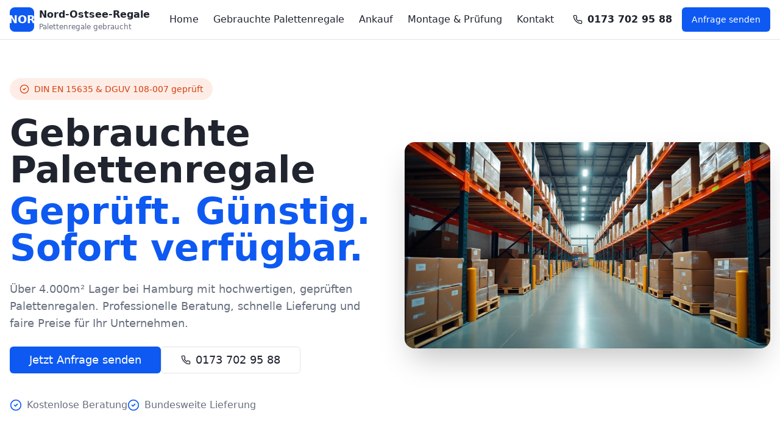

--- FILE ---
content_type: text/html; charset=utf-8
request_url: https://nord-ostsee-regale.de/
body_size: 781
content:
<!doctype html>
<html lang="en">
  <head>
    <meta charset="UTF-8" />
    <meta name="viewport" content="width=device-width, initial-scale=1.0" />
    <title>Nord-Ostsee-Regale | Gebrauchte Palettenregale Hamburg</title>
    <meta name="description" content="Geprüfte gebrauchte Palettenregale bei Hamburg. 4.000m² Lager, bis zu 70% günstiger als Neuware. Schnelle Lieferung, Montage & Prüfung. Jetzt anfragen!" />
    <meta name="author" content="Nord-Ostsee-Regale" />

    <meta property="og:title" content="Nord-Ostsee-Regale | Gebrauchte Palettenregale Hamburg" />
    <meta property="og:description" content="Geprüfte gebrauchte Palettenregale bei Hamburg. 4.000m² Lager, bis zu 70% günstiger als Neuware." />
    <meta property="og:type" content="website" />
    <meta property="og:image" content="https://pub-bb2e103a32db4e198524a2e9ed8f35b4.r2.dev/e6d87161-21b8-4940-805d-eafaabbf6a8c/id-preview-837855be--21436dd4-1913-4c5c-8cdb-1dd7ea50522f.lovable.app-1763985238801.png" />

    <meta name="twitter:card" content="summary_large_image" />
    <meta name="twitter:site" content="@Lovable" />
    <meta name="twitter:image" content="https://pub-bb2e103a32db4e198524a2e9ed8f35b4.r2.dev/e6d87161-21b8-4940-805d-eafaabbf6a8c/id-preview-837855be--21436dd4-1913-4c5c-8cdb-1dd7ea50522f.lovable.app-1763985238801.png" />
    <script type="module" crossorigin src="/assets/index-B6mnLtVC.js"></script>
    <link rel="stylesheet" crossorigin href="/assets/index-BMvFOrE5.css">
  <script defer src="https://nord-ostsee-regale.de/~flock.js" data-proxy-url="https://nord-ostsee-regale.de/~api/analytics"></script></head>

  <body>
    <div id="root"></div>
  </body>
</html>


--- FILE ---
content_type: text/javascript; charset=utf-8
request_url: https://nord-ostsee-regale.de/assets/index-B6mnLtVC.js
body_size: 102966
content:
var xc=e=>{throw TypeError(e)};var dl=(e,t,n)=>t.has(e)||xc("Cannot "+n);var P=(e,t,n)=>(dl(e,t,"read from private field"),n?n.call(e):t.get(e)),Z=(e,t,n)=>t.has(e)?xc("Cannot add the same private member more than once"):t instanceof WeakSet?t.add(e):t.set(e,n),B=(e,t,n,r)=>(dl(e,t,"write to private field"),r?r.call(e,n):t.set(e,n),n),be=(e,t,n)=>(dl(e,t,"access private method"),n);var gi=(e,t,n,r)=>({set _(o){B(e,t,o,n)},get _(){return P(e,t,r)}});function Pg(e,t){for(var n=0;n<t.length;n++){const r=t[n];if(typeof r!="string"&&!Array.isArray(r)){for(const o in r)if(o!=="default"&&!(o in e)){const i=Object.getOwnPropertyDescriptor(r,o);i&&Object.defineProperty(e,o,i.get?i:{enumerable:!0,get:()=>r[o]})}}}return Object.freeze(Object.defineProperty(e,Symbol.toStringTag,{value:"Module"}))}(function(){const t=document.createElement("link").relList;if(t&&t.supports&&t.supports("modulepreload"))return;for(const o of document.querySelectorAll('link[rel="modulepreload"]'))r(o);new MutationObserver(o=>{for(const i of o)if(i.type==="childList")for(const s of i.addedNodes)s.tagName==="LINK"&&s.rel==="modulepreload"&&r(s)}).observe(document,{childList:!0,subtree:!0});function n(o){const i={};return o.integrity&&(i.integrity=o.integrity),o.referrerPolicy&&(i.referrerPolicy=o.referrerPolicy),o.crossOrigin==="use-credentials"?i.credentials="include":o.crossOrigin==="anonymous"?i.credentials="omit":i.credentials="same-origin",i}function r(o){if(o.ep)return;o.ep=!0;const i=n(o);fetch(o.href,i)}})();function Ef(e){return e&&e.__esModule&&Object.prototype.hasOwnProperty.call(e,"default")?e.default:e}var Cf={exports:{}},_s={},kf={exports:{}},G={};/**
 * @license React
 * react.production.min.js
 *
 * Copyright (c) Facebook, Inc. and its affiliates.
 *
 * This source code is licensed under the MIT license found in the
 * LICENSE file in the root directory of this source tree.
 */var ii=Symbol.for("react.element"),Ng=Symbol.for("react.portal"),Tg=Symbol.for("react.fragment"),Rg=Symbol.for("react.strict_mode"),jg=Symbol.for("react.profiler"),Og=Symbol.for("react.provider"),_g=Symbol.for("react.context"),Ag=Symbol.for("react.forward_ref"),Mg=Symbol.for("react.suspense"),Lg=Symbol.for("react.memo"),Ig=Symbol.for("react.lazy"),wc=Symbol.iterator;function Dg(e){return e===null||typeof e!="object"?null:(e=wc&&e[wc]||e["@@iterator"],typeof e=="function"?e:null)}var bf={isMounted:function(){return!1},enqueueForceUpdate:function(){},enqueueReplaceState:function(){},enqueueSetState:function(){}},Pf=Object.assign,Nf={};function ro(e,t,n){this.props=e,this.context=t,this.refs=Nf,this.updater=n||bf}ro.prototype.isReactComponent={};ro.prototype.setState=function(e,t){if(typeof e!="object"&&typeof e!="function"&&e!=null)throw Error("setState(...): takes an object of state variables to update or a function which returns an object of state variables.");this.updater.enqueueSetState(this,e,t,"setState")};ro.prototype.forceUpdate=function(e){this.updater.enqueueForceUpdate(this,e,"forceUpdate")};function Tf(){}Tf.prototype=ro.prototype;function eu(e,t,n){this.props=e,this.context=t,this.refs=Nf,this.updater=n||bf}var tu=eu.prototype=new Tf;tu.constructor=eu;Pf(tu,ro.prototype);tu.isPureReactComponent=!0;var Sc=Array.isArray,Rf=Object.prototype.hasOwnProperty,nu={current:null},jf={key:!0,ref:!0,__self:!0,__source:!0};function Of(e,t,n){var r,o={},i=null,s=null;if(t!=null)for(r in t.ref!==void 0&&(s=t.ref),t.key!==void 0&&(i=""+t.key),t)Rf.call(t,r)&&!jf.hasOwnProperty(r)&&(o[r]=t[r]);var l=arguments.length-2;if(l===1)o.children=n;else if(1<l){for(var a=Array(l),u=0;u<l;u++)a[u]=arguments[u+2];o.children=a}if(e&&e.defaultProps)for(r in l=e.defaultProps,l)o[r]===void 0&&(o[r]=l[r]);return{$$typeof:ii,type:e,key:i,ref:s,props:o,_owner:nu.current}}function zg(e,t){return{$$typeof:ii,type:e.type,key:t,ref:e.ref,props:e.props,_owner:e._owner}}function ru(e){return typeof e=="object"&&e!==null&&e.$$typeof===ii}function Fg(e){var t={"=":"=0",":":"=2"};return"$"+e.replace(/[=:]/g,function(n){return t[n]})}var Ec=/\/+/g;function fl(e,t){return typeof e=="object"&&e!==null&&e.key!=null?Fg(""+e.key):t.toString(36)}function Fi(e,t,n,r,o){var i=typeof e;(i==="undefined"||i==="boolean")&&(e=null);var s=!1;if(e===null)s=!0;else switch(i){case"string":case"number":s=!0;break;case"object":switch(e.$$typeof){case ii:case Ng:s=!0}}if(s)return s=e,o=o(s),e=r===""?"."+fl(s,0):r,Sc(o)?(n="",e!=null&&(n=e.replace(Ec,"$&/")+"/"),Fi(o,t,n,"",function(u){return u})):o!=null&&(ru(o)&&(o=zg(o,n+(!o.key||s&&s.key===o.key?"":(""+o.key).replace(Ec,"$&/")+"/")+e)),t.push(o)),1;if(s=0,r=r===""?".":r+":",Sc(e))for(var l=0;l<e.length;l++){i=e[l];var a=r+fl(i,l);s+=Fi(i,t,n,a,o)}else if(a=Dg(e),typeof a=="function")for(e=a.call(e),l=0;!(i=e.next()).done;)i=i.value,a=r+fl(i,l++),s+=Fi(i,t,n,a,o);else if(i==="object")throw t=String(e),Error("Objects are not valid as a React child (found: "+(t==="[object Object]"?"object with keys {"+Object.keys(e).join(", ")+"}":t)+"). If you meant to render a collection of children, use an array instead.");return s}function vi(e,t,n){if(e==null)return e;var r=[],o=0;return Fi(e,r,"","",function(i){return t.call(n,i,o++)}),r}function $g(e){if(e._status===-1){var t=e._result;t=t(),t.then(function(n){(e._status===0||e._status===-1)&&(e._status=1,e._result=n)},function(n){(e._status===0||e._status===-1)&&(e._status=2,e._result=n)}),e._status===-1&&(e._status=0,e._result=t)}if(e._status===1)return e._result.default;throw e._result}var Ie={current:null},$i={transition:null},Ug={ReactCurrentDispatcher:Ie,ReactCurrentBatchConfig:$i,ReactCurrentOwner:nu};function _f(){throw Error("act(...) is not supported in production builds of React.")}G.Children={map:vi,forEach:function(e,t,n){vi(e,function(){t.apply(this,arguments)},n)},count:function(e){var t=0;return vi(e,function(){t++}),t},toArray:function(e){return vi(e,function(t){return t})||[]},only:function(e){if(!ru(e))throw Error("React.Children.only expected to receive a single React element child.");return e}};G.Component=ro;G.Fragment=Tg;G.Profiler=jg;G.PureComponent=eu;G.StrictMode=Rg;G.Suspense=Mg;G.__SECRET_INTERNALS_DO_NOT_USE_OR_YOU_WILL_BE_FIRED=Ug;G.act=_f;G.cloneElement=function(e,t,n){if(e==null)throw Error("React.cloneElement(...): The argument must be a React element, but you passed "+e+".");var r=Pf({},e.props),o=e.key,i=e.ref,s=e._owner;if(t!=null){if(t.ref!==void 0&&(i=t.ref,s=nu.current),t.key!==void 0&&(o=""+t.key),e.type&&e.type.defaultProps)var l=e.type.defaultProps;for(a in t)Rf.call(t,a)&&!jf.hasOwnProperty(a)&&(r[a]=t[a]===void 0&&l!==void 0?l[a]:t[a])}var a=arguments.length-2;if(a===1)r.children=n;else if(1<a){l=Array(a);for(var u=0;u<a;u++)l[u]=arguments[u+2];r.children=l}return{$$typeof:ii,type:e.type,key:o,ref:i,props:r,_owner:s}};G.createContext=function(e){return e={$$typeof:_g,_currentValue:e,_currentValue2:e,_threadCount:0,Provider:null,Consumer:null,_defaultValue:null,_globalName:null},e.Provider={$$typeof:Og,_context:e},e.Consumer=e};G.createElement=Of;G.createFactory=function(e){var t=Of.bind(null,e);return t.type=e,t};G.createRef=function(){return{current:null}};G.forwardRef=function(e){return{$$typeof:Ag,render:e}};G.isValidElement=ru;G.lazy=function(e){return{$$typeof:Ig,_payload:{_status:-1,_result:e},_init:$g}};G.memo=function(e,t){return{$$typeof:Lg,type:e,compare:t===void 0?null:t}};G.startTransition=function(e){var t=$i.transition;$i.transition={};try{e()}finally{$i.transition=t}};G.unstable_act=_f;G.useCallback=function(e,t){return Ie.current.useCallback(e,t)};G.useContext=function(e){return Ie.current.useContext(e)};G.useDebugValue=function(){};G.useDeferredValue=function(e){return Ie.current.useDeferredValue(e)};G.useEffect=function(e,t){return Ie.current.useEffect(e,t)};G.useId=function(){return Ie.current.useId()};G.useImperativeHandle=function(e,t,n){return Ie.current.useImperativeHandle(e,t,n)};G.useInsertionEffect=function(e,t){return Ie.current.useInsertionEffect(e,t)};G.useLayoutEffect=function(e,t){return Ie.current.useLayoutEffect(e,t)};G.useMemo=function(e,t){return Ie.current.useMemo(e,t)};G.useReducer=function(e,t,n){return Ie.current.useReducer(e,t,n)};G.useRef=function(e){return Ie.current.useRef(e)};G.useState=function(e){return Ie.current.useState(e)};G.useSyncExternalStore=function(e,t,n){return Ie.current.useSyncExternalStore(e,t,n)};G.useTransition=function(){return Ie.current.useTransition()};G.version="18.3.1";kf.exports=G;var w=kf.exports;const O=Ef(w),Af=Pg({__proto__:null,default:O},[w]);/**
 * @license React
 * react-jsx-runtime.production.min.js
 *
 * Copyright (c) Facebook, Inc. and its affiliates.
 *
 * This source code is licensed under the MIT license found in the
 * LICENSE file in the root directory of this source tree.
 */var Bg=w,Vg=Symbol.for("react.element"),Hg=Symbol.for("react.fragment"),Wg=Object.prototype.hasOwnProperty,Qg=Bg.__SECRET_INTERNALS_DO_NOT_USE_OR_YOU_WILL_BE_FIRED.ReactCurrentOwner,Kg={key:!0,ref:!0,__self:!0,__source:!0};function Mf(e,t,n){var r,o={},i=null,s=null;n!==void 0&&(i=""+n),t.key!==void 0&&(i=""+t.key),t.ref!==void 0&&(s=t.ref);for(r in t)Wg.call(t,r)&&!Kg.hasOwnProperty(r)&&(o[r]=t[r]);if(e&&e.defaultProps)for(r in t=e.defaultProps,t)o[r]===void 0&&(o[r]=t[r]);return{$$typeof:Vg,type:e,key:i,ref:s,props:o,_owner:Qg.current}}_s.Fragment=Hg;_s.jsx=Mf;_s.jsxs=Mf;Cf.exports=_s;var g=Cf.exports,Lf={exports:{}},Ze={},If={exports:{}},Df={};/**
 * @license React
 * scheduler.production.min.js
 *
 * Copyright (c) Facebook, Inc. and its affiliates.
 *
 * This source code is licensed under the MIT license found in the
 * LICENSE file in the root directory of this source tree.
 */(function(e){function t(N,T){var L=N.length;N.push(T);e:for(;0<L;){var H=L-1>>>1,z=N[H];if(0<o(z,T))N[H]=T,N[L]=z,L=H;else break e}}function n(N){return N.length===0?null:N[0]}function r(N){if(N.length===0)return null;var T=N[0],L=N.pop();if(L!==T){N[0]=L;e:for(var H=0,z=N.length,K=z>>>1;H<K;){var X=2*(H+1)-1,he=N[X],ke=X+1,J=N[ke];if(0>o(he,L))ke<z&&0>o(J,he)?(N[H]=J,N[ke]=L,H=ke):(N[H]=he,N[X]=L,H=X);else if(ke<z&&0>o(J,L))N[H]=J,N[ke]=L,H=ke;else break e}}return T}function o(N,T){var L=N.sortIndex-T.sortIndex;return L!==0?L:N.id-T.id}if(typeof performance=="object"&&typeof performance.now=="function"){var i=performance;e.unstable_now=function(){return i.now()}}else{var s=Date,l=s.now();e.unstable_now=function(){return s.now()-l}}var a=[],u=[],c=1,f=null,h=3,d=!1,S=!1,y=!1,x=typeof setTimeout=="function"?setTimeout:null,m=typeof clearTimeout=="function"?clearTimeout:null,p=typeof setImmediate<"u"?setImmediate:null;typeof navigator<"u"&&navigator.scheduling!==void 0&&navigator.scheduling.isInputPending!==void 0&&navigator.scheduling.isInputPending.bind(navigator.scheduling);function v(N){for(var T=n(u);T!==null;){if(T.callback===null)r(u);else if(T.startTime<=N)r(u),T.sortIndex=T.expirationTime,t(a,T);else break;T=n(u)}}function E(N){if(y=!1,v(N),!S)if(n(a)!==null)S=!0,$(C);else{var T=n(u);T!==null&&V(E,T.startTime-N)}}function C(N,T){S=!1,y&&(y=!1,m(R),R=-1),d=!0;var L=h;try{for(v(T),f=n(a);f!==null&&(!(f.expirationTime>T)||N&&!F());){var H=f.callback;if(typeof H=="function"){f.callback=null,h=f.priorityLevel;var z=H(f.expirationTime<=T);T=e.unstable_now(),typeof z=="function"?f.callback=z:f===n(a)&&r(a),v(T)}else r(a);f=n(a)}if(f!==null)var K=!0;else{var X=n(u);X!==null&&V(E,X.startTime-T),K=!1}return K}finally{f=null,h=L,d=!1}}var k=!1,b=null,R=-1,A=5,_=-1;function F(){return!(e.unstable_now()-_<A)}function D(){if(b!==null){var N=e.unstable_now();_=N;var T=!0;try{T=b(!0,N)}finally{T?Q():(k=!1,b=null)}}else k=!1}var Q;if(typeof p=="function")Q=function(){p(D)};else if(typeof MessageChannel<"u"){var M=new MessageChannel,Y=M.port2;M.port1.onmessage=D,Q=function(){Y.postMessage(null)}}else Q=function(){x(D,0)};function $(N){b=N,k||(k=!0,Q())}function V(N,T){R=x(function(){N(e.unstable_now())},T)}e.unstable_IdlePriority=5,e.unstable_ImmediatePriority=1,e.unstable_LowPriority=4,e.unstable_NormalPriority=3,e.unstable_Profiling=null,e.unstable_UserBlockingPriority=2,e.unstable_cancelCallback=function(N){N.callback=null},e.unstable_continueExecution=function(){S||d||(S=!0,$(C))},e.unstable_forceFrameRate=function(N){0>N||125<N?console.error("forceFrameRate takes a positive int between 0 and 125, forcing frame rates higher than 125 fps is not supported"):A=0<N?Math.floor(1e3/N):5},e.unstable_getCurrentPriorityLevel=function(){return h},e.unstable_getFirstCallbackNode=function(){return n(a)},e.unstable_next=function(N){switch(h){case 1:case 2:case 3:var T=3;break;default:T=h}var L=h;h=T;try{return N()}finally{h=L}},e.unstable_pauseExecution=function(){},e.unstable_requestPaint=function(){},e.unstable_runWithPriority=function(N,T){switch(N){case 1:case 2:case 3:case 4:case 5:break;default:N=3}var L=h;h=N;try{return T()}finally{h=L}},e.unstable_scheduleCallback=function(N,T,L){var H=e.unstable_now();switch(typeof L=="object"&&L!==null?(L=L.delay,L=typeof L=="number"&&0<L?H+L:H):L=H,N){case 1:var z=-1;break;case 2:z=250;break;case 5:z=1073741823;break;case 4:z=1e4;break;default:z=5e3}return z=L+z,N={id:c++,callback:T,priorityLevel:N,startTime:L,expirationTime:z,sortIndex:-1},L>H?(N.sortIndex=L,t(u,N),n(a)===null&&N===n(u)&&(y?(m(R),R=-1):y=!0,V(E,L-H))):(N.sortIndex=z,t(a,N),S||d||(S=!0,$(C))),N},e.unstable_shouldYield=F,e.unstable_wrapCallback=function(N){var T=h;return function(){var L=h;h=T;try{return N.apply(this,arguments)}finally{h=L}}}})(Df);If.exports=Df;var Gg=If.exports;/**
 * @license React
 * react-dom.production.min.js
 *
 * Copyright (c) Facebook, Inc. and its affiliates.
 *
 * This source code is licensed under the MIT license found in the
 * LICENSE file in the root directory of this source tree.
 */var Yg=w,qe=Gg;function j(e){for(var t="https://reactjs.org/docs/error-decoder.html?invariant="+e,n=1;n<arguments.length;n++)t+="&args[]="+encodeURIComponent(arguments[n]);return"Minified React error #"+e+"; visit "+t+" for the full message or use the non-minified dev environment for full errors and additional helpful warnings."}var zf=new Set,Io={};function ur(e,t){Gr(e,t),Gr(e+"Capture",t)}function Gr(e,t){for(Io[e]=t,e=0;e<t.length;e++)zf.add(t[e])}var Qt=!(typeof window>"u"||typeof window.document>"u"||typeof window.document.createElement>"u"),Ql=Object.prototype.hasOwnProperty,Xg=/^[:A-Z_a-z\u00C0-\u00D6\u00D8-\u00F6\u00F8-\u02FF\u0370-\u037D\u037F-\u1FFF\u200C-\u200D\u2070-\u218F\u2C00-\u2FEF\u3001-\uD7FF\uF900-\uFDCF\uFDF0-\uFFFD][:A-Z_a-z\u00C0-\u00D6\u00D8-\u00F6\u00F8-\u02FF\u0370-\u037D\u037F-\u1FFF\u200C-\u200D\u2070-\u218F\u2C00-\u2FEF\u3001-\uD7FF\uF900-\uFDCF\uFDF0-\uFFFD\-.0-9\u00B7\u0300-\u036F\u203F-\u2040]*$/,Cc={},kc={};function qg(e){return Ql.call(kc,e)?!0:Ql.call(Cc,e)?!1:Xg.test(e)?kc[e]=!0:(Cc[e]=!0,!1)}function Zg(e,t,n,r){if(n!==null&&n.type===0)return!1;switch(typeof t){case"function":case"symbol":return!0;case"boolean":return r?!1:n!==null?!n.acceptsBooleans:(e=e.toLowerCase().slice(0,5),e!=="data-"&&e!=="aria-");default:return!1}}function Jg(e,t,n,r){if(t===null||typeof t>"u"||Zg(e,t,n,r))return!0;if(r)return!1;if(n!==null)switch(n.type){case 3:return!t;case 4:return t===!1;case 5:return isNaN(t);case 6:return isNaN(t)||1>t}return!1}function De(e,t,n,r,o,i,s){this.acceptsBooleans=t===2||t===3||t===4,this.attributeName=r,this.attributeNamespace=o,this.mustUseProperty=n,this.propertyName=e,this.type=t,this.sanitizeURL=i,this.removeEmptyString=s}var Ce={};"children dangerouslySetInnerHTML defaultValue defaultChecked innerHTML suppressContentEditableWarning suppressHydrationWarning style".split(" ").forEach(function(e){Ce[e]=new De(e,0,!1,e,null,!1,!1)});[["acceptCharset","accept-charset"],["className","class"],["htmlFor","for"],["httpEquiv","http-equiv"]].forEach(function(e){var t=e[0];Ce[t]=new De(t,1,!1,e[1],null,!1,!1)});["contentEditable","draggable","spellCheck","value"].forEach(function(e){Ce[e]=new De(e,2,!1,e.toLowerCase(),null,!1,!1)});["autoReverse","externalResourcesRequired","focusable","preserveAlpha"].forEach(function(e){Ce[e]=new De(e,2,!1,e,null,!1,!1)});"allowFullScreen async autoFocus autoPlay controls default defer disabled disablePictureInPicture disableRemotePlayback formNoValidate hidden loop noModule noValidate open playsInline readOnly required reversed scoped seamless itemScope".split(" ").forEach(function(e){Ce[e]=new De(e,3,!1,e.toLowerCase(),null,!1,!1)});["checked","multiple","muted","selected"].forEach(function(e){Ce[e]=new De(e,3,!0,e,null,!1,!1)});["capture","download"].forEach(function(e){Ce[e]=new De(e,4,!1,e,null,!1,!1)});["cols","rows","size","span"].forEach(function(e){Ce[e]=new De(e,6,!1,e,null,!1,!1)});["rowSpan","start"].forEach(function(e){Ce[e]=new De(e,5,!1,e.toLowerCase(),null,!1,!1)});var ou=/[\-:]([a-z])/g;function iu(e){return e[1].toUpperCase()}"accent-height alignment-baseline arabic-form baseline-shift cap-height clip-path clip-rule color-interpolation color-interpolation-filters color-profile color-rendering dominant-baseline enable-background fill-opacity fill-rule flood-color flood-opacity font-family font-size font-size-adjust font-stretch font-style font-variant font-weight glyph-name glyph-orientation-horizontal glyph-orientation-vertical horiz-adv-x horiz-origin-x image-rendering letter-spacing lighting-color marker-end marker-mid marker-start overline-position overline-thickness paint-order panose-1 pointer-events rendering-intent shape-rendering stop-color stop-opacity strikethrough-position strikethrough-thickness stroke-dasharray stroke-dashoffset stroke-linecap stroke-linejoin stroke-miterlimit stroke-opacity stroke-width text-anchor text-decoration text-rendering underline-position underline-thickness unicode-bidi unicode-range units-per-em v-alphabetic v-hanging v-ideographic v-mathematical vector-effect vert-adv-y vert-origin-x vert-origin-y word-spacing writing-mode xmlns:xlink x-height".split(" ").forEach(function(e){var t=e.replace(ou,iu);Ce[t]=new De(t,1,!1,e,null,!1,!1)});"xlink:actuate xlink:arcrole xlink:role xlink:show xlink:title xlink:type".split(" ").forEach(function(e){var t=e.replace(ou,iu);Ce[t]=new De(t,1,!1,e,"http://www.w3.org/1999/xlink",!1,!1)});["xml:base","xml:lang","xml:space"].forEach(function(e){var t=e.replace(ou,iu);Ce[t]=new De(t,1,!1,e,"http://www.w3.org/XML/1998/namespace",!1,!1)});["tabIndex","crossOrigin"].forEach(function(e){Ce[e]=new De(e,1,!1,e.toLowerCase(),null,!1,!1)});Ce.xlinkHref=new De("xlinkHref",1,!1,"xlink:href","http://www.w3.org/1999/xlink",!0,!1);["src","href","action","formAction"].forEach(function(e){Ce[e]=new De(e,1,!1,e.toLowerCase(),null,!0,!0)});function su(e,t,n,r){var o=Ce.hasOwnProperty(t)?Ce[t]:null;(o!==null?o.type!==0:r||!(2<t.length)||t[0]!=="o"&&t[0]!=="O"||t[1]!=="n"&&t[1]!=="N")&&(Jg(t,n,o,r)&&(n=null),r||o===null?qg(t)&&(n===null?e.removeAttribute(t):e.setAttribute(t,""+n)):o.mustUseProperty?e[o.propertyName]=n===null?o.type===3?!1:"":n:(t=o.attributeName,r=o.attributeNamespace,n===null?e.removeAttribute(t):(o=o.type,n=o===3||o===4&&n===!0?"":""+n,r?e.setAttributeNS(r,t,n):e.setAttribute(t,n))))}var Zt=Yg.__SECRET_INTERNALS_DO_NOT_USE_OR_YOU_WILL_BE_FIRED,yi=Symbol.for("react.element"),xr=Symbol.for("react.portal"),wr=Symbol.for("react.fragment"),lu=Symbol.for("react.strict_mode"),Kl=Symbol.for("react.profiler"),Ff=Symbol.for("react.provider"),$f=Symbol.for("react.context"),au=Symbol.for("react.forward_ref"),Gl=Symbol.for("react.suspense"),Yl=Symbol.for("react.suspense_list"),uu=Symbol.for("react.memo"),cn=Symbol.for("react.lazy"),Uf=Symbol.for("react.offscreen"),bc=Symbol.iterator;function fo(e){return e===null||typeof e!="object"?null:(e=bc&&e[bc]||e["@@iterator"],typeof e=="function"?e:null)}var ce=Object.assign,pl;function Eo(e){if(pl===void 0)try{throw Error()}catch(n){var t=n.stack.trim().match(/\n( *(at )?)/);pl=t&&t[1]||""}return`
`+pl+e}var hl=!1;function ml(e,t){if(!e||hl)return"";hl=!0;var n=Error.prepareStackTrace;Error.prepareStackTrace=void 0;try{if(t)if(t=function(){throw Error()},Object.defineProperty(t.prototype,"props",{set:function(){throw Error()}}),typeof Reflect=="object"&&Reflect.construct){try{Reflect.construct(t,[])}catch(u){var r=u}Reflect.construct(e,[],t)}else{try{t.call()}catch(u){r=u}e.call(t.prototype)}else{try{throw Error()}catch(u){r=u}e()}}catch(u){if(u&&r&&typeof u.stack=="string"){for(var o=u.stack.split(`
`),i=r.stack.split(`
`),s=o.length-1,l=i.length-1;1<=s&&0<=l&&o[s]!==i[l];)l--;for(;1<=s&&0<=l;s--,l--)if(o[s]!==i[l]){if(s!==1||l!==1)do if(s--,l--,0>l||o[s]!==i[l]){var a=`
`+o[s].replace(" at new "," at ");return e.displayName&&a.includes("<anonymous>")&&(a=a.replace("<anonymous>",e.displayName)),a}while(1<=s&&0<=l);break}}}finally{hl=!1,Error.prepareStackTrace=n}return(e=e?e.displayName||e.name:"")?Eo(e):""}function ev(e){switch(e.tag){case 5:return Eo(e.type);case 16:return Eo("Lazy");case 13:return Eo("Suspense");case 19:return Eo("SuspenseList");case 0:case 2:case 15:return e=ml(e.type,!1),e;case 11:return e=ml(e.type.render,!1),e;case 1:return e=ml(e.type,!0),e;default:return""}}function Xl(e){if(e==null)return null;if(typeof e=="function")return e.displayName||e.name||null;if(typeof e=="string")return e;switch(e){case wr:return"Fragment";case xr:return"Portal";case Kl:return"Profiler";case lu:return"StrictMode";case Gl:return"Suspense";case Yl:return"SuspenseList"}if(typeof e=="object")switch(e.$$typeof){case $f:return(e.displayName||"Context")+".Consumer";case Ff:return(e._context.displayName||"Context")+".Provider";case au:var t=e.render;return e=e.displayName,e||(e=t.displayName||t.name||"",e=e!==""?"ForwardRef("+e+")":"ForwardRef"),e;case uu:return t=e.displayName||null,t!==null?t:Xl(e.type)||"Memo";case cn:t=e._payload,e=e._init;try{return Xl(e(t))}catch{}}return null}function tv(e){var t=e.type;switch(e.tag){case 24:return"Cache";case 9:return(t.displayName||"Context")+".Consumer";case 10:return(t._context.displayName||"Context")+".Provider";case 18:return"DehydratedFragment";case 11:return e=t.render,e=e.displayName||e.name||"",t.displayName||(e!==""?"ForwardRef("+e+")":"ForwardRef");case 7:return"Fragment";case 5:return t;case 4:return"Portal";case 3:return"Root";case 6:return"Text";case 16:return Xl(t);case 8:return t===lu?"StrictMode":"Mode";case 22:return"Offscreen";case 12:return"Profiler";case 21:return"Scope";case 13:return"Suspense";case 19:return"SuspenseList";case 25:return"TracingMarker";case 1:case 0:case 17:case 2:case 14:case 15:if(typeof t=="function")return t.displayName||t.name||null;if(typeof t=="string")return t}return null}function jn(e){switch(typeof e){case"boolean":case"number":case"string":case"undefined":return e;case"object":return e;default:return""}}function Bf(e){var t=e.type;return(e=e.nodeName)&&e.toLowerCase()==="input"&&(t==="checkbox"||t==="radio")}function nv(e){var t=Bf(e)?"checked":"value",n=Object.getOwnPropertyDescriptor(e.constructor.prototype,t),r=""+e[t];if(!e.hasOwnProperty(t)&&typeof n<"u"&&typeof n.get=="function"&&typeof n.set=="function"){var o=n.get,i=n.set;return Object.defineProperty(e,t,{configurable:!0,get:function(){return o.call(this)},set:function(s){r=""+s,i.call(this,s)}}),Object.defineProperty(e,t,{enumerable:n.enumerable}),{getValue:function(){return r},setValue:function(s){r=""+s},stopTracking:function(){e._valueTracker=null,delete e[t]}}}}function xi(e){e._valueTracker||(e._valueTracker=nv(e))}function Vf(e){if(!e)return!1;var t=e._valueTracker;if(!t)return!0;var n=t.getValue(),r="";return e&&(r=Bf(e)?e.checked?"true":"false":e.value),e=r,e!==n?(t.setValue(e),!0):!1}function es(e){if(e=e||(typeof document<"u"?document:void 0),typeof e>"u")return null;try{return e.activeElement||e.body}catch{return e.body}}function ql(e,t){var n=t.checked;return ce({},t,{defaultChecked:void 0,defaultValue:void 0,value:void 0,checked:n??e._wrapperState.initialChecked})}function Pc(e,t){var n=t.defaultValue==null?"":t.defaultValue,r=t.checked!=null?t.checked:t.defaultChecked;n=jn(t.value!=null?t.value:n),e._wrapperState={initialChecked:r,initialValue:n,controlled:t.type==="checkbox"||t.type==="radio"?t.checked!=null:t.value!=null}}function Hf(e,t){t=t.checked,t!=null&&su(e,"checked",t,!1)}function Zl(e,t){Hf(e,t);var n=jn(t.value),r=t.type;if(n!=null)r==="number"?(n===0&&e.value===""||e.value!=n)&&(e.value=""+n):e.value!==""+n&&(e.value=""+n);else if(r==="submit"||r==="reset"){e.removeAttribute("value");return}t.hasOwnProperty("value")?Jl(e,t.type,n):t.hasOwnProperty("defaultValue")&&Jl(e,t.type,jn(t.defaultValue)),t.checked==null&&t.defaultChecked!=null&&(e.defaultChecked=!!t.defaultChecked)}function Nc(e,t,n){if(t.hasOwnProperty("value")||t.hasOwnProperty("defaultValue")){var r=t.type;if(!(r!=="submit"&&r!=="reset"||t.value!==void 0&&t.value!==null))return;t=""+e._wrapperState.initialValue,n||t===e.value||(e.value=t),e.defaultValue=t}n=e.name,n!==""&&(e.name=""),e.defaultChecked=!!e._wrapperState.initialChecked,n!==""&&(e.name=n)}function Jl(e,t,n){(t!=="number"||es(e.ownerDocument)!==e)&&(n==null?e.defaultValue=""+e._wrapperState.initialValue:e.defaultValue!==""+n&&(e.defaultValue=""+n))}var Co=Array.isArray;function Or(e,t,n,r){if(e=e.options,t){t={};for(var o=0;o<n.length;o++)t["$"+n[o]]=!0;for(n=0;n<e.length;n++)o=t.hasOwnProperty("$"+e[n].value),e[n].selected!==o&&(e[n].selected=o),o&&r&&(e[n].defaultSelected=!0)}else{for(n=""+jn(n),t=null,o=0;o<e.length;o++){if(e[o].value===n){e[o].selected=!0,r&&(e[o].defaultSelected=!0);return}t!==null||e[o].disabled||(t=e[o])}t!==null&&(t.selected=!0)}}function ea(e,t){if(t.dangerouslySetInnerHTML!=null)throw Error(j(91));return ce({},t,{value:void 0,defaultValue:void 0,children:""+e._wrapperState.initialValue})}function Tc(e,t){var n=t.value;if(n==null){if(n=t.children,t=t.defaultValue,n!=null){if(t!=null)throw Error(j(92));if(Co(n)){if(1<n.length)throw Error(j(93));n=n[0]}t=n}t==null&&(t=""),n=t}e._wrapperState={initialValue:jn(n)}}function Wf(e,t){var n=jn(t.value),r=jn(t.defaultValue);n!=null&&(n=""+n,n!==e.value&&(e.value=n),t.defaultValue==null&&e.defaultValue!==n&&(e.defaultValue=n)),r!=null&&(e.defaultValue=""+r)}function Rc(e){var t=e.textContent;t===e._wrapperState.initialValue&&t!==""&&t!==null&&(e.value=t)}function Qf(e){switch(e){case"svg":return"http://www.w3.org/2000/svg";case"math":return"http://www.w3.org/1998/Math/MathML";default:return"http://www.w3.org/1999/xhtml"}}function ta(e,t){return e==null||e==="http://www.w3.org/1999/xhtml"?Qf(t):e==="http://www.w3.org/2000/svg"&&t==="foreignObject"?"http://www.w3.org/1999/xhtml":e}var wi,Kf=function(e){return typeof MSApp<"u"&&MSApp.execUnsafeLocalFunction?function(t,n,r,o){MSApp.execUnsafeLocalFunction(function(){return e(t,n,r,o)})}:e}(function(e,t){if(e.namespaceURI!=="http://www.w3.org/2000/svg"||"innerHTML"in e)e.innerHTML=t;else{for(wi=wi||document.createElement("div"),wi.innerHTML="<svg>"+t.valueOf().toString()+"</svg>",t=wi.firstChild;e.firstChild;)e.removeChild(e.firstChild);for(;t.firstChild;)e.appendChild(t.firstChild)}});function Do(e,t){if(t){var n=e.firstChild;if(n&&n===e.lastChild&&n.nodeType===3){n.nodeValue=t;return}}e.textContent=t}var Po={animationIterationCount:!0,aspectRatio:!0,borderImageOutset:!0,borderImageSlice:!0,borderImageWidth:!0,boxFlex:!0,boxFlexGroup:!0,boxOrdinalGroup:!0,columnCount:!0,columns:!0,flex:!0,flexGrow:!0,flexPositive:!0,flexShrink:!0,flexNegative:!0,flexOrder:!0,gridArea:!0,gridRow:!0,gridRowEnd:!0,gridRowSpan:!0,gridRowStart:!0,gridColumn:!0,gridColumnEnd:!0,gridColumnSpan:!0,gridColumnStart:!0,fontWeight:!0,lineClamp:!0,lineHeight:!0,opacity:!0,order:!0,orphans:!0,tabSize:!0,widows:!0,zIndex:!0,zoom:!0,fillOpacity:!0,floodOpacity:!0,stopOpacity:!0,strokeDasharray:!0,strokeDashoffset:!0,strokeMiterlimit:!0,strokeOpacity:!0,strokeWidth:!0},rv=["Webkit","ms","Moz","O"];Object.keys(Po).forEach(function(e){rv.forEach(function(t){t=t+e.charAt(0).toUpperCase()+e.substring(1),Po[t]=Po[e]})});function Gf(e,t,n){return t==null||typeof t=="boolean"||t===""?"":n||typeof t!="number"||t===0||Po.hasOwnProperty(e)&&Po[e]?(""+t).trim():t+"px"}function Yf(e,t){e=e.style;for(var n in t)if(t.hasOwnProperty(n)){var r=n.indexOf("--")===0,o=Gf(n,t[n],r);n==="float"&&(n="cssFloat"),r?e.setProperty(n,o):e[n]=o}}var ov=ce({menuitem:!0},{area:!0,base:!0,br:!0,col:!0,embed:!0,hr:!0,img:!0,input:!0,keygen:!0,link:!0,meta:!0,param:!0,source:!0,track:!0,wbr:!0});function na(e,t){if(t){if(ov[e]&&(t.children!=null||t.dangerouslySetInnerHTML!=null))throw Error(j(137,e));if(t.dangerouslySetInnerHTML!=null){if(t.children!=null)throw Error(j(60));if(typeof t.dangerouslySetInnerHTML!="object"||!("__html"in t.dangerouslySetInnerHTML))throw Error(j(61))}if(t.style!=null&&typeof t.style!="object")throw Error(j(62))}}function ra(e,t){if(e.indexOf("-")===-1)return typeof t.is=="string";switch(e){case"annotation-xml":case"color-profile":case"font-face":case"font-face-src":case"font-face-uri":case"font-face-format":case"font-face-name":case"missing-glyph":return!1;default:return!0}}var oa=null;function cu(e){return e=e.target||e.srcElement||window,e.correspondingUseElement&&(e=e.correspondingUseElement),e.nodeType===3?e.parentNode:e}var ia=null,_r=null,Ar=null;function jc(e){if(e=ai(e)){if(typeof ia!="function")throw Error(j(280));var t=e.stateNode;t&&(t=Ds(t),ia(e.stateNode,e.type,t))}}function Xf(e){_r?Ar?Ar.push(e):Ar=[e]:_r=e}function qf(){if(_r){var e=_r,t=Ar;if(Ar=_r=null,jc(e),t)for(e=0;e<t.length;e++)jc(t[e])}}function Zf(e,t){return e(t)}function Jf(){}var gl=!1;function ep(e,t,n){if(gl)return e(t,n);gl=!0;try{return Zf(e,t,n)}finally{gl=!1,(_r!==null||Ar!==null)&&(Jf(),qf())}}function zo(e,t){var n=e.stateNode;if(n===null)return null;var r=Ds(n);if(r===null)return null;n=r[t];e:switch(t){case"onClick":case"onClickCapture":case"onDoubleClick":case"onDoubleClickCapture":case"onMouseDown":case"onMouseDownCapture":case"onMouseMove":case"onMouseMoveCapture":case"onMouseUp":case"onMouseUpCapture":case"onMouseEnter":(r=!r.disabled)||(e=e.type,r=!(e==="button"||e==="input"||e==="select"||e==="textarea")),e=!r;break e;default:e=!1}if(e)return null;if(n&&typeof n!="function")throw Error(j(231,t,typeof n));return n}var sa=!1;if(Qt)try{var po={};Object.defineProperty(po,"passive",{get:function(){sa=!0}}),window.addEventListener("test",po,po),window.removeEventListener("test",po,po)}catch{sa=!1}function iv(e,t,n,r,o,i,s,l,a){var u=Array.prototype.slice.call(arguments,3);try{t.apply(n,u)}catch(c){this.onError(c)}}var No=!1,ts=null,ns=!1,la=null,sv={onError:function(e){No=!0,ts=e}};function lv(e,t,n,r,o,i,s,l,a){No=!1,ts=null,iv.apply(sv,arguments)}function av(e,t,n,r,o,i,s,l,a){if(lv.apply(this,arguments),No){if(No){var u=ts;No=!1,ts=null}else throw Error(j(198));ns||(ns=!0,la=u)}}function cr(e){var t=e,n=e;if(e.alternate)for(;t.return;)t=t.return;else{e=t;do t=e,t.flags&4098&&(n=t.return),e=t.return;while(e)}return t.tag===3?n:null}function tp(e){if(e.tag===13){var t=e.memoizedState;if(t===null&&(e=e.alternate,e!==null&&(t=e.memoizedState)),t!==null)return t.dehydrated}return null}function Oc(e){if(cr(e)!==e)throw Error(j(188))}function uv(e){var t=e.alternate;if(!t){if(t=cr(e),t===null)throw Error(j(188));return t!==e?null:e}for(var n=e,r=t;;){var o=n.return;if(o===null)break;var i=o.alternate;if(i===null){if(r=o.return,r!==null){n=r;continue}break}if(o.child===i.child){for(i=o.child;i;){if(i===n)return Oc(o),e;if(i===r)return Oc(o),t;i=i.sibling}throw Error(j(188))}if(n.return!==r.return)n=o,r=i;else{for(var s=!1,l=o.child;l;){if(l===n){s=!0,n=o,r=i;break}if(l===r){s=!0,r=o,n=i;break}l=l.sibling}if(!s){for(l=i.child;l;){if(l===n){s=!0,n=i,r=o;break}if(l===r){s=!0,r=i,n=o;break}l=l.sibling}if(!s)throw Error(j(189))}}if(n.alternate!==r)throw Error(j(190))}if(n.tag!==3)throw Error(j(188));return n.stateNode.current===n?e:t}function np(e){return e=uv(e),e!==null?rp(e):null}function rp(e){if(e.tag===5||e.tag===6)return e;for(e=e.child;e!==null;){var t=rp(e);if(t!==null)return t;e=e.sibling}return null}var op=qe.unstable_scheduleCallback,_c=qe.unstable_cancelCallback,cv=qe.unstable_shouldYield,dv=qe.unstable_requestPaint,pe=qe.unstable_now,fv=qe.unstable_getCurrentPriorityLevel,du=qe.unstable_ImmediatePriority,ip=qe.unstable_UserBlockingPriority,rs=qe.unstable_NormalPriority,pv=qe.unstable_LowPriority,sp=qe.unstable_IdlePriority,As=null,At=null;function hv(e){if(At&&typeof At.onCommitFiberRoot=="function")try{At.onCommitFiberRoot(As,e,void 0,(e.current.flags&128)===128)}catch{}}var wt=Math.clz32?Math.clz32:vv,mv=Math.log,gv=Math.LN2;function vv(e){return e>>>=0,e===0?32:31-(mv(e)/gv|0)|0}var Si=64,Ei=4194304;function ko(e){switch(e&-e){case 1:return 1;case 2:return 2;case 4:return 4;case 8:return 8;case 16:return 16;case 32:return 32;case 64:case 128:case 256:case 512:case 1024:case 2048:case 4096:case 8192:case 16384:case 32768:case 65536:case 131072:case 262144:case 524288:case 1048576:case 2097152:return e&4194240;case 4194304:case 8388608:case 16777216:case 33554432:case 67108864:return e&130023424;case 134217728:return 134217728;case 268435456:return 268435456;case 536870912:return 536870912;case 1073741824:return 1073741824;default:return e}}function os(e,t){var n=e.pendingLanes;if(n===0)return 0;var r=0,o=e.suspendedLanes,i=e.pingedLanes,s=n&268435455;if(s!==0){var l=s&~o;l!==0?r=ko(l):(i&=s,i!==0&&(r=ko(i)))}else s=n&~o,s!==0?r=ko(s):i!==0&&(r=ko(i));if(r===0)return 0;if(t!==0&&t!==r&&!(t&o)&&(o=r&-r,i=t&-t,o>=i||o===16&&(i&4194240)!==0))return t;if(r&4&&(r|=n&16),t=e.entangledLanes,t!==0)for(e=e.entanglements,t&=r;0<t;)n=31-wt(t),o=1<<n,r|=e[n],t&=~o;return r}function yv(e,t){switch(e){case 1:case 2:case 4:return t+250;case 8:case 16:case 32:case 64:case 128:case 256:case 512:case 1024:case 2048:case 4096:case 8192:case 16384:case 32768:case 65536:case 131072:case 262144:case 524288:case 1048576:case 2097152:return t+5e3;case 4194304:case 8388608:case 16777216:case 33554432:case 67108864:return-1;case 134217728:case 268435456:case 536870912:case 1073741824:return-1;default:return-1}}function xv(e,t){for(var n=e.suspendedLanes,r=e.pingedLanes,o=e.expirationTimes,i=e.pendingLanes;0<i;){var s=31-wt(i),l=1<<s,a=o[s];a===-1?(!(l&n)||l&r)&&(o[s]=yv(l,t)):a<=t&&(e.expiredLanes|=l),i&=~l}}function aa(e){return e=e.pendingLanes&-1073741825,e!==0?e:e&1073741824?1073741824:0}function lp(){var e=Si;return Si<<=1,!(Si&4194240)&&(Si=64),e}function vl(e){for(var t=[],n=0;31>n;n++)t.push(e);return t}function si(e,t,n){e.pendingLanes|=t,t!==536870912&&(e.suspendedLanes=0,e.pingedLanes=0),e=e.eventTimes,t=31-wt(t),e[t]=n}function wv(e,t){var n=e.pendingLanes&~t;e.pendingLanes=t,e.suspendedLanes=0,e.pingedLanes=0,e.expiredLanes&=t,e.mutableReadLanes&=t,e.entangledLanes&=t,t=e.entanglements;var r=e.eventTimes;for(e=e.expirationTimes;0<n;){var o=31-wt(n),i=1<<o;t[o]=0,r[o]=-1,e[o]=-1,n&=~i}}function fu(e,t){var n=e.entangledLanes|=t;for(e=e.entanglements;n;){var r=31-wt(n),o=1<<r;o&t|e[r]&t&&(e[r]|=t),n&=~o}}var ee=0;function ap(e){return e&=-e,1<e?4<e?e&268435455?16:536870912:4:1}var up,pu,cp,dp,fp,ua=!1,Ci=[],En=null,Cn=null,kn=null,Fo=new Map,$o=new Map,fn=[],Sv="mousedown mouseup touchcancel touchend touchstart auxclick dblclick pointercancel pointerdown pointerup dragend dragstart drop compositionend compositionstart keydown keypress keyup input textInput copy cut paste click change contextmenu reset submit".split(" ");function Ac(e,t){switch(e){case"focusin":case"focusout":En=null;break;case"dragenter":case"dragleave":Cn=null;break;case"mouseover":case"mouseout":kn=null;break;case"pointerover":case"pointerout":Fo.delete(t.pointerId);break;case"gotpointercapture":case"lostpointercapture":$o.delete(t.pointerId)}}function ho(e,t,n,r,o,i){return e===null||e.nativeEvent!==i?(e={blockedOn:t,domEventName:n,eventSystemFlags:r,nativeEvent:i,targetContainers:[o]},t!==null&&(t=ai(t),t!==null&&pu(t)),e):(e.eventSystemFlags|=r,t=e.targetContainers,o!==null&&t.indexOf(o)===-1&&t.push(o),e)}function Ev(e,t,n,r,o){switch(t){case"focusin":return En=ho(En,e,t,n,r,o),!0;case"dragenter":return Cn=ho(Cn,e,t,n,r,o),!0;case"mouseover":return kn=ho(kn,e,t,n,r,o),!0;case"pointerover":var i=o.pointerId;return Fo.set(i,ho(Fo.get(i)||null,e,t,n,r,o)),!0;case"gotpointercapture":return i=o.pointerId,$o.set(i,ho($o.get(i)||null,e,t,n,r,o)),!0}return!1}function pp(e){var t=Hn(e.target);if(t!==null){var n=cr(t);if(n!==null){if(t=n.tag,t===13){if(t=tp(n),t!==null){e.blockedOn=t,fp(e.priority,function(){cp(n)});return}}else if(t===3&&n.stateNode.current.memoizedState.isDehydrated){e.blockedOn=n.tag===3?n.stateNode.containerInfo:null;return}}}e.blockedOn=null}function Ui(e){if(e.blockedOn!==null)return!1;for(var t=e.targetContainers;0<t.length;){var n=ca(e.domEventName,e.eventSystemFlags,t[0],e.nativeEvent);if(n===null){n=e.nativeEvent;var r=new n.constructor(n.type,n);oa=r,n.target.dispatchEvent(r),oa=null}else return t=ai(n),t!==null&&pu(t),e.blockedOn=n,!1;t.shift()}return!0}function Mc(e,t,n){Ui(e)&&n.delete(t)}function Cv(){ua=!1,En!==null&&Ui(En)&&(En=null),Cn!==null&&Ui(Cn)&&(Cn=null),kn!==null&&Ui(kn)&&(kn=null),Fo.forEach(Mc),$o.forEach(Mc)}function mo(e,t){e.blockedOn===t&&(e.blockedOn=null,ua||(ua=!0,qe.unstable_scheduleCallback(qe.unstable_NormalPriority,Cv)))}function Uo(e){function t(o){return mo(o,e)}if(0<Ci.length){mo(Ci[0],e);for(var n=1;n<Ci.length;n++){var r=Ci[n];r.blockedOn===e&&(r.blockedOn=null)}}for(En!==null&&mo(En,e),Cn!==null&&mo(Cn,e),kn!==null&&mo(kn,e),Fo.forEach(t),$o.forEach(t),n=0;n<fn.length;n++)r=fn[n],r.blockedOn===e&&(r.blockedOn=null);for(;0<fn.length&&(n=fn[0],n.blockedOn===null);)pp(n),n.blockedOn===null&&fn.shift()}var Mr=Zt.ReactCurrentBatchConfig,is=!0;function kv(e,t,n,r){var o=ee,i=Mr.transition;Mr.transition=null;try{ee=1,hu(e,t,n,r)}finally{ee=o,Mr.transition=i}}function bv(e,t,n,r){var o=ee,i=Mr.transition;Mr.transition=null;try{ee=4,hu(e,t,n,r)}finally{ee=o,Mr.transition=i}}function hu(e,t,n,r){if(is){var o=ca(e,t,n,r);if(o===null)Nl(e,t,r,ss,n),Ac(e,r);else if(Ev(o,e,t,n,r))r.stopPropagation();else if(Ac(e,r),t&4&&-1<Sv.indexOf(e)){for(;o!==null;){var i=ai(o);if(i!==null&&up(i),i=ca(e,t,n,r),i===null&&Nl(e,t,r,ss,n),i===o)break;o=i}o!==null&&r.stopPropagation()}else Nl(e,t,r,null,n)}}var ss=null;function ca(e,t,n,r){if(ss=null,e=cu(r),e=Hn(e),e!==null)if(t=cr(e),t===null)e=null;else if(n=t.tag,n===13){if(e=tp(t),e!==null)return e;e=null}else if(n===3){if(t.stateNode.current.memoizedState.isDehydrated)return t.tag===3?t.stateNode.containerInfo:null;e=null}else t!==e&&(e=null);return ss=e,null}function hp(e){switch(e){case"cancel":case"click":case"close":case"contextmenu":case"copy":case"cut":case"auxclick":case"dblclick":case"dragend":case"dragstart":case"drop":case"focusin":case"focusout":case"input":case"invalid":case"keydown":case"keypress":case"keyup":case"mousedown":case"mouseup":case"paste":case"pause":case"play":case"pointercancel":case"pointerdown":case"pointerup":case"ratechange":case"reset":case"resize":case"seeked":case"submit":case"touchcancel":case"touchend":case"touchstart":case"volumechange":case"change":case"selectionchange":case"textInput":case"compositionstart":case"compositionend":case"compositionupdate":case"beforeblur":case"afterblur":case"beforeinput":case"blur":case"fullscreenchange":case"focus":case"hashchange":case"popstate":case"select":case"selectstart":return 1;case"drag":case"dragenter":case"dragexit":case"dragleave":case"dragover":case"mousemove":case"mouseout":case"mouseover":case"pointermove":case"pointerout":case"pointerover":case"scroll":case"toggle":case"touchmove":case"wheel":case"mouseenter":case"mouseleave":case"pointerenter":case"pointerleave":return 4;case"message":switch(fv()){case du:return 1;case ip:return 4;case rs:case pv:return 16;case sp:return 536870912;default:return 16}default:return 16}}var xn=null,mu=null,Bi=null;function mp(){if(Bi)return Bi;var e,t=mu,n=t.length,r,o="value"in xn?xn.value:xn.textContent,i=o.length;for(e=0;e<n&&t[e]===o[e];e++);var s=n-e;for(r=1;r<=s&&t[n-r]===o[i-r];r++);return Bi=o.slice(e,1<r?1-r:void 0)}function Vi(e){var t=e.keyCode;return"charCode"in e?(e=e.charCode,e===0&&t===13&&(e=13)):e=t,e===10&&(e=13),32<=e||e===13?e:0}function ki(){return!0}function Lc(){return!1}function Je(e){function t(n,r,o,i,s){this._reactName=n,this._targetInst=o,this.type=r,this.nativeEvent=i,this.target=s,this.currentTarget=null;for(var l in e)e.hasOwnProperty(l)&&(n=e[l],this[l]=n?n(i):i[l]);return this.isDefaultPrevented=(i.defaultPrevented!=null?i.defaultPrevented:i.returnValue===!1)?ki:Lc,this.isPropagationStopped=Lc,this}return ce(t.prototype,{preventDefault:function(){this.defaultPrevented=!0;var n=this.nativeEvent;n&&(n.preventDefault?n.preventDefault():typeof n.returnValue!="unknown"&&(n.returnValue=!1),this.isDefaultPrevented=ki)},stopPropagation:function(){var n=this.nativeEvent;n&&(n.stopPropagation?n.stopPropagation():typeof n.cancelBubble!="unknown"&&(n.cancelBubble=!0),this.isPropagationStopped=ki)},persist:function(){},isPersistent:ki}),t}var oo={eventPhase:0,bubbles:0,cancelable:0,timeStamp:function(e){return e.timeStamp||Date.now()},defaultPrevented:0,isTrusted:0},gu=Je(oo),li=ce({},oo,{view:0,detail:0}),Pv=Je(li),yl,xl,go,Ms=ce({},li,{screenX:0,screenY:0,clientX:0,clientY:0,pageX:0,pageY:0,ctrlKey:0,shiftKey:0,altKey:0,metaKey:0,getModifierState:vu,button:0,buttons:0,relatedTarget:function(e){return e.relatedTarget===void 0?e.fromElement===e.srcElement?e.toElement:e.fromElement:e.relatedTarget},movementX:function(e){return"movementX"in e?e.movementX:(e!==go&&(go&&e.type==="mousemove"?(yl=e.screenX-go.screenX,xl=e.screenY-go.screenY):xl=yl=0,go=e),yl)},movementY:function(e){return"movementY"in e?e.movementY:xl}}),Ic=Je(Ms),Nv=ce({},Ms,{dataTransfer:0}),Tv=Je(Nv),Rv=ce({},li,{relatedTarget:0}),wl=Je(Rv),jv=ce({},oo,{animationName:0,elapsedTime:0,pseudoElement:0}),Ov=Je(jv),_v=ce({},oo,{clipboardData:function(e){return"clipboardData"in e?e.clipboardData:window.clipboardData}}),Av=Je(_v),Mv=ce({},oo,{data:0}),Dc=Je(Mv),Lv={Esc:"Escape",Spacebar:" ",Left:"ArrowLeft",Up:"ArrowUp",Right:"ArrowRight",Down:"ArrowDown",Del:"Delete",Win:"OS",Menu:"ContextMenu",Apps:"ContextMenu",Scroll:"ScrollLock",MozPrintableKey:"Unidentified"},Iv={8:"Backspace",9:"Tab",12:"Clear",13:"Enter",16:"Shift",17:"Control",18:"Alt",19:"Pause",20:"CapsLock",27:"Escape",32:" ",33:"PageUp",34:"PageDown",35:"End",36:"Home",37:"ArrowLeft",38:"ArrowUp",39:"ArrowRight",40:"ArrowDown",45:"Insert",46:"Delete",112:"F1",113:"F2",114:"F3",115:"F4",116:"F5",117:"F6",118:"F7",119:"F8",120:"F9",121:"F10",122:"F11",123:"F12",144:"NumLock",145:"ScrollLock",224:"Meta"},Dv={Alt:"altKey",Control:"ctrlKey",Meta:"metaKey",Shift:"shiftKey"};function zv(e){var t=this.nativeEvent;return t.getModifierState?t.getModifierState(e):(e=Dv[e])?!!t[e]:!1}function vu(){return zv}var Fv=ce({},li,{key:function(e){if(e.key){var t=Lv[e.key]||e.key;if(t!=="Unidentified")return t}return e.type==="keypress"?(e=Vi(e),e===13?"Enter":String.fromCharCode(e)):e.type==="keydown"||e.type==="keyup"?Iv[e.keyCode]||"Unidentified":""},code:0,location:0,ctrlKey:0,shiftKey:0,altKey:0,metaKey:0,repeat:0,locale:0,getModifierState:vu,charCode:function(e){return e.type==="keypress"?Vi(e):0},keyCode:function(e){return e.type==="keydown"||e.type==="keyup"?e.keyCode:0},which:function(e){return e.type==="keypress"?Vi(e):e.type==="keydown"||e.type==="keyup"?e.keyCode:0}}),$v=Je(Fv),Uv=ce({},Ms,{pointerId:0,width:0,height:0,pressure:0,tangentialPressure:0,tiltX:0,tiltY:0,twist:0,pointerType:0,isPrimary:0}),zc=Je(Uv),Bv=ce({},li,{touches:0,targetTouches:0,changedTouches:0,altKey:0,metaKey:0,ctrlKey:0,shiftKey:0,getModifierState:vu}),Vv=Je(Bv),Hv=ce({},oo,{propertyName:0,elapsedTime:0,pseudoElement:0}),Wv=Je(Hv),Qv=ce({},Ms,{deltaX:function(e){return"deltaX"in e?e.deltaX:"wheelDeltaX"in e?-e.wheelDeltaX:0},deltaY:function(e){return"deltaY"in e?e.deltaY:"wheelDeltaY"in e?-e.wheelDeltaY:"wheelDelta"in e?-e.wheelDelta:0},deltaZ:0,deltaMode:0}),Kv=Je(Qv),Gv=[9,13,27,32],yu=Qt&&"CompositionEvent"in window,To=null;Qt&&"documentMode"in document&&(To=document.documentMode);var Yv=Qt&&"TextEvent"in window&&!To,gp=Qt&&(!yu||To&&8<To&&11>=To),Fc=" ",$c=!1;function vp(e,t){switch(e){case"keyup":return Gv.indexOf(t.keyCode)!==-1;case"keydown":return t.keyCode!==229;case"keypress":case"mousedown":case"focusout":return!0;default:return!1}}function yp(e){return e=e.detail,typeof e=="object"&&"data"in e?e.data:null}var Sr=!1;function Xv(e,t){switch(e){case"compositionend":return yp(t);case"keypress":return t.which!==32?null:($c=!0,Fc);case"textInput":return e=t.data,e===Fc&&$c?null:e;default:return null}}function qv(e,t){if(Sr)return e==="compositionend"||!yu&&vp(e,t)?(e=mp(),Bi=mu=xn=null,Sr=!1,e):null;switch(e){case"paste":return null;case"keypress":if(!(t.ctrlKey||t.altKey||t.metaKey)||t.ctrlKey&&t.altKey){if(t.char&&1<t.char.length)return t.char;if(t.which)return String.fromCharCode(t.which)}return null;case"compositionend":return gp&&t.locale!=="ko"?null:t.data;default:return null}}var Zv={color:!0,date:!0,datetime:!0,"datetime-local":!0,email:!0,month:!0,number:!0,password:!0,range:!0,search:!0,tel:!0,text:!0,time:!0,url:!0,week:!0};function Uc(e){var t=e&&e.nodeName&&e.nodeName.toLowerCase();return t==="input"?!!Zv[e.type]:t==="textarea"}function xp(e,t,n,r){Xf(r),t=ls(t,"onChange"),0<t.length&&(n=new gu("onChange","change",null,n,r),e.push({event:n,listeners:t}))}var Ro=null,Bo=null;function Jv(e){jp(e,0)}function Ls(e){var t=kr(e);if(Vf(t))return e}function ey(e,t){if(e==="change")return t}var wp=!1;if(Qt){var Sl;if(Qt){var El="oninput"in document;if(!El){var Bc=document.createElement("div");Bc.setAttribute("oninput","return;"),El=typeof Bc.oninput=="function"}Sl=El}else Sl=!1;wp=Sl&&(!document.documentMode||9<document.documentMode)}function Vc(){Ro&&(Ro.detachEvent("onpropertychange",Sp),Bo=Ro=null)}function Sp(e){if(e.propertyName==="value"&&Ls(Bo)){var t=[];xp(t,Bo,e,cu(e)),ep(Jv,t)}}function ty(e,t,n){e==="focusin"?(Vc(),Ro=t,Bo=n,Ro.attachEvent("onpropertychange",Sp)):e==="focusout"&&Vc()}function ny(e){if(e==="selectionchange"||e==="keyup"||e==="keydown")return Ls(Bo)}function ry(e,t){if(e==="click")return Ls(t)}function oy(e,t){if(e==="input"||e==="change")return Ls(t)}function iy(e,t){return e===t&&(e!==0||1/e===1/t)||e!==e&&t!==t}var Et=typeof Object.is=="function"?Object.is:iy;function Vo(e,t){if(Et(e,t))return!0;if(typeof e!="object"||e===null||typeof t!="object"||t===null)return!1;var n=Object.keys(e),r=Object.keys(t);if(n.length!==r.length)return!1;for(r=0;r<n.length;r++){var o=n[r];if(!Ql.call(t,o)||!Et(e[o],t[o]))return!1}return!0}function Hc(e){for(;e&&e.firstChild;)e=e.firstChild;return e}function Wc(e,t){var n=Hc(e);e=0;for(var r;n;){if(n.nodeType===3){if(r=e+n.textContent.length,e<=t&&r>=t)return{node:n,offset:t-e};e=r}e:{for(;n;){if(n.nextSibling){n=n.nextSibling;break e}n=n.parentNode}n=void 0}n=Hc(n)}}function Ep(e,t){return e&&t?e===t?!0:e&&e.nodeType===3?!1:t&&t.nodeType===3?Ep(e,t.parentNode):"contains"in e?e.contains(t):e.compareDocumentPosition?!!(e.compareDocumentPosition(t)&16):!1:!1}function Cp(){for(var e=window,t=es();t instanceof e.HTMLIFrameElement;){try{var n=typeof t.contentWindow.location.href=="string"}catch{n=!1}if(n)e=t.contentWindow;else break;t=es(e.document)}return t}function xu(e){var t=e&&e.nodeName&&e.nodeName.toLowerCase();return t&&(t==="input"&&(e.type==="text"||e.type==="search"||e.type==="tel"||e.type==="url"||e.type==="password")||t==="textarea"||e.contentEditable==="true")}function sy(e){var t=Cp(),n=e.focusedElem,r=e.selectionRange;if(t!==n&&n&&n.ownerDocument&&Ep(n.ownerDocument.documentElement,n)){if(r!==null&&xu(n)){if(t=r.start,e=r.end,e===void 0&&(e=t),"selectionStart"in n)n.selectionStart=t,n.selectionEnd=Math.min(e,n.value.length);else if(e=(t=n.ownerDocument||document)&&t.defaultView||window,e.getSelection){e=e.getSelection();var o=n.textContent.length,i=Math.min(r.start,o);r=r.end===void 0?i:Math.min(r.end,o),!e.extend&&i>r&&(o=r,r=i,i=o),o=Wc(n,i);var s=Wc(n,r);o&&s&&(e.rangeCount!==1||e.anchorNode!==o.node||e.anchorOffset!==o.offset||e.focusNode!==s.node||e.focusOffset!==s.offset)&&(t=t.createRange(),t.setStart(o.node,o.offset),e.removeAllRanges(),i>r?(e.addRange(t),e.extend(s.node,s.offset)):(t.setEnd(s.node,s.offset),e.addRange(t)))}}for(t=[],e=n;e=e.parentNode;)e.nodeType===1&&t.push({element:e,left:e.scrollLeft,top:e.scrollTop});for(typeof n.focus=="function"&&n.focus(),n=0;n<t.length;n++)e=t[n],e.element.scrollLeft=e.left,e.element.scrollTop=e.top}}var ly=Qt&&"documentMode"in document&&11>=document.documentMode,Er=null,da=null,jo=null,fa=!1;function Qc(e,t,n){var r=n.window===n?n.document:n.nodeType===9?n:n.ownerDocument;fa||Er==null||Er!==es(r)||(r=Er,"selectionStart"in r&&xu(r)?r={start:r.selectionStart,end:r.selectionEnd}:(r=(r.ownerDocument&&r.ownerDocument.defaultView||window).getSelection(),r={anchorNode:r.anchorNode,anchorOffset:r.anchorOffset,focusNode:r.focusNode,focusOffset:r.focusOffset}),jo&&Vo(jo,r)||(jo=r,r=ls(da,"onSelect"),0<r.length&&(t=new gu("onSelect","select",null,t,n),e.push({event:t,listeners:r}),t.target=Er)))}function bi(e,t){var n={};return n[e.toLowerCase()]=t.toLowerCase(),n["Webkit"+e]="webkit"+t,n["Moz"+e]="moz"+t,n}var Cr={animationend:bi("Animation","AnimationEnd"),animationiteration:bi("Animation","AnimationIteration"),animationstart:bi("Animation","AnimationStart"),transitionend:bi("Transition","TransitionEnd")},Cl={},kp={};Qt&&(kp=document.createElement("div").style,"AnimationEvent"in window||(delete Cr.animationend.animation,delete Cr.animationiteration.animation,delete Cr.animationstart.animation),"TransitionEvent"in window||delete Cr.transitionend.transition);function Is(e){if(Cl[e])return Cl[e];if(!Cr[e])return e;var t=Cr[e],n;for(n in t)if(t.hasOwnProperty(n)&&n in kp)return Cl[e]=t[n];return e}var bp=Is("animationend"),Pp=Is("animationiteration"),Np=Is("animationstart"),Tp=Is("transitionend"),Rp=new Map,Kc="abort auxClick cancel canPlay canPlayThrough click close contextMenu copy cut drag dragEnd dragEnter dragExit dragLeave dragOver dragStart drop durationChange emptied encrypted ended error gotPointerCapture input invalid keyDown keyPress keyUp load loadedData loadedMetadata loadStart lostPointerCapture mouseDown mouseMove mouseOut mouseOver mouseUp paste pause play playing pointerCancel pointerDown pointerMove pointerOut pointerOver pointerUp progress rateChange reset resize seeked seeking stalled submit suspend timeUpdate touchCancel touchEnd touchStart volumeChange scroll toggle touchMove waiting wheel".split(" ");function In(e,t){Rp.set(e,t),ur(t,[e])}for(var kl=0;kl<Kc.length;kl++){var bl=Kc[kl],ay=bl.toLowerCase(),uy=bl[0].toUpperCase()+bl.slice(1);In(ay,"on"+uy)}In(bp,"onAnimationEnd");In(Pp,"onAnimationIteration");In(Np,"onAnimationStart");In("dblclick","onDoubleClick");In("focusin","onFocus");In("focusout","onBlur");In(Tp,"onTransitionEnd");Gr("onMouseEnter",["mouseout","mouseover"]);Gr("onMouseLeave",["mouseout","mouseover"]);Gr("onPointerEnter",["pointerout","pointerover"]);Gr("onPointerLeave",["pointerout","pointerover"]);ur("onChange","change click focusin focusout input keydown keyup selectionchange".split(" "));ur("onSelect","focusout contextmenu dragend focusin keydown keyup mousedown mouseup selectionchange".split(" "));ur("onBeforeInput",["compositionend","keypress","textInput","paste"]);ur("onCompositionEnd","compositionend focusout keydown keypress keyup mousedown".split(" "));ur("onCompositionStart","compositionstart focusout keydown keypress keyup mousedown".split(" "));ur("onCompositionUpdate","compositionupdate focusout keydown keypress keyup mousedown".split(" "));var bo="abort canplay canplaythrough durationchange emptied encrypted ended error loadeddata loadedmetadata loadstart pause play playing progress ratechange resize seeked seeking stalled suspend timeupdate volumechange waiting".split(" "),cy=new Set("cancel close invalid load scroll toggle".split(" ").concat(bo));function Gc(e,t,n){var r=e.type||"unknown-event";e.currentTarget=n,av(r,t,void 0,e),e.currentTarget=null}function jp(e,t){t=(t&4)!==0;for(var n=0;n<e.length;n++){var r=e[n],o=r.event;r=r.listeners;e:{var i=void 0;if(t)for(var s=r.length-1;0<=s;s--){var l=r[s],a=l.instance,u=l.currentTarget;if(l=l.listener,a!==i&&o.isPropagationStopped())break e;Gc(o,l,u),i=a}else for(s=0;s<r.length;s++){if(l=r[s],a=l.instance,u=l.currentTarget,l=l.listener,a!==i&&o.isPropagationStopped())break e;Gc(o,l,u),i=a}}}if(ns)throw e=la,ns=!1,la=null,e}function oe(e,t){var n=t[va];n===void 0&&(n=t[va]=new Set);var r=e+"__bubble";n.has(r)||(Op(t,e,2,!1),n.add(r))}function Pl(e,t,n){var r=0;t&&(r|=4),Op(n,e,r,t)}var Pi="_reactListening"+Math.random().toString(36).slice(2);function Ho(e){if(!e[Pi]){e[Pi]=!0,zf.forEach(function(n){n!=="selectionchange"&&(cy.has(n)||Pl(n,!1,e),Pl(n,!0,e))});var t=e.nodeType===9?e:e.ownerDocument;t===null||t[Pi]||(t[Pi]=!0,Pl("selectionchange",!1,t))}}function Op(e,t,n,r){switch(hp(t)){case 1:var o=kv;break;case 4:o=bv;break;default:o=hu}n=o.bind(null,t,n,e),o=void 0,!sa||t!=="touchstart"&&t!=="touchmove"&&t!=="wheel"||(o=!0),r?o!==void 0?e.addEventListener(t,n,{capture:!0,passive:o}):e.addEventListener(t,n,!0):o!==void 0?e.addEventListener(t,n,{passive:o}):e.addEventListener(t,n,!1)}function Nl(e,t,n,r,o){var i=r;if(!(t&1)&&!(t&2)&&r!==null)e:for(;;){if(r===null)return;var s=r.tag;if(s===3||s===4){var l=r.stateNode.containerInfo;if(l===o||l.nodeType===8&&l.parentNode===o)break;if(s===4)for(s=r.return;s!==null;){var a=s.tag;if((a===3||a===4)&&(a=s.stateNode.containerInfo,a===o||a.nodeType===8&&a.parentNode===o))return;s=s.return}for(;l!==null;){if(s=Hn(l),s===null)return;if(a=s.tag,a===5||a===6){r=i=s;continue e}l=l.parentNode}}r=r.return}ep(function(){var u=i,c=cu(n),f=[];e:{var h=Rp.get(e);if(h!==void 0){var d=gu,S=e;switch(e){case"keypress":if(Vi(n)===0)break e;case"keydown":case"keyup":d=$v;break;case"focusin":S="focus",d=wl;break;case"focusout":S="blur",d=wl;break;case"beforeblur":case"afterblur":d=wl;break;case"click":if(n.button===2)break e;case"auxclick":case"dblclick":case"mousedown":case"mousemove":case"mouseup":case"mouseout":case"mouseover":case"contextmenu":d=Ic;break;case"drag":case"dragend":case"dragenter":case"dragexit":case"dragleave":case"dragover":case"dragstart":case"drop":d=Tv;break;case"touchcancel":case"touchend":case"touchmove":case"touchstart":d=Vv;break;case bp:case Pp:case Np:d=Ov;break;case Tp:d=Wv;break;case"scroll":d=Pv;break;case"wheel":d=Kv;break;case"copy":case"cut":case"paste":d=Av;break;case"gotpointercapture":case"lostpointercapture":case"pointercancel":case"pointerdown":case"pointermove":case"pointerout":case"pointerover":case"pointerup":d=zc}var y=(t&4)!==0,x=!y&&e==="scroll",m=y?h!==null?h+"Capture":null:h;y=[];for(var p=u,v;p!==null;){v=p;var E=v.stateNode;if(v.tag===5&&E!==null&&(v=E,m!==null&&(E=zo(p,m),E!=null&&y.push(Wo(p,E,v)))),x)break;p=p.return}0<y.length&&(h=new d(h,S,null,n,c),f.push({event:h,listeners:y}))}}if(!(t&7)){e:{if(h=e==="mouseover"||e==="pointerover",d=e==="mouseout"||e==="pointerout",h&&n!==oa&&(S=n.relatedTarget||n.fromElement)&&(Hn(S)||S[Kt]))break e;if((d||h)&&(h=c.window===c?c:(h=c.ownerDocument)?h.defaultView||h.parentWindow:window,d?(S=n.relatedTarget||n.toElement,d=u,S=S?Hn(S):null,S!==null&&(x=cr(S),S!==x||S.tag!==5&&S.tag!==6)&&(S=null)):(d=null,S=u),d!==S)){if(y=Ic,E="onMouseLeave",m="onMouseEnter",p="mouse",(e==="pointerout"||e==="pointerover")&&(y=zc,E="onPointerLeave",m="onPointerEnter",p="pointer"),x=d==null?h:kr(d),v=S==null?h:kr(S),h=new y(E,p+"leave",d,n,c),h.target=x,h.relatedTarget=v,E=null,Hn(c)===u&&(y=new y(m,p+"enter",S,n,c),y.target=v,y.relatedTarget=x,E=y),x=E,d&&S)t:{for(y=d,m=S,p=0,v=y;v;v=vr(v))p++;for(v=0,E=m;E;E=vr(E))v++;for(;0<p-v;)y=vr(y),p--;for(;0<v-p;)m=vr(m),v--;for(;p--;){if(y===m||m!==null&&y===m.alternate)break t;y=vr(y),m=vr(m)}y=null}else y=null;d!==null&&Yc(f,h,d,y,!1),S!==null&&x!==null&&Yc(f,x,S,y,!0)}}e:{if(h=u?kr(u):window,d=h.nodeName&&h.nodeName.toLowerCase(),d==="select"||d==="input"&&h.type==="file")var C=ey;else if(Uc(h))if(wp)C=oy;else{C=ny;var k=ty}else(d=h.nodeName)&&d.toLowerCase()==="input"&&(h.type==="checkbox"||h.type==="radio")&&(C=ry);if(C&&(C=C(e,u))){xp(f,C,n,c);break e}k&&k(e,h,u),e==="focusout"&&(k=h._wrapperState)&&k.controlled&&h.type==="number"&&Jl(h,"number",h.value)}switch(k=u?kr(u):window,e){case"focusin":(Uc(k)||k.contentEditable==="true")&&(Er=k,da=u,jo=null);break;case"focusout":jo=da=Er=null;break;case"mousedown":fa=!0;break;case"contextmenu":case"mouseup":case"dragend":fa=!1,Qc(f,n,c);break;case"selectionchange":if(ly)break;case"keydown":case"keyup":Qc(f,n,c)}var b;if(yu)e:{switch(e){case"compositionstart":var R="onCompositionStart";break e;case"compositionend":R="onCompositionEnd";break e;case"compositionupdate":R="onCompositionUpdate";break e}R=void 0}else Sr?vp(e,n)&&(R="onCompositionEnd"):e==="keydown"&&n.keyCode===229&&(R="onCompositionStart");R&&(gp&&n.locale!=="ko"&&(Sr||R!=="onCompositionStart"?R==="onCompositionEnd"&&Sr&&(b=mp()):(xn=c,mu="value"in xn?xn.value:xn.textContent,Sr=!0)),k=ls(u,R),0<k.length&&(R=new Dc(R,e,null,n,c),f.push({event:R,listeners:k}),b?R.data=b:(b=yp(n),b!==null&&(R.data=b)))),(b=Yv?Xv(e,n):qv(e,n))&&(u=ls(u,"onBeforeInput"),0<u.length&&(c=new Dc("onBeforeInput","beforeinput",null,n,c),f.push({event:c,listeners:u}),c.data=b))}jp(f,t)})}function Wo(e,t,n){return{instance:e,listener:t,currentTarget:n}}function ls(e,t){for(var n=t+"Capture",r=[];e!==null;){var o=e,i=o.stateNode;o.tag===5&&i!==null&&(o=i,i=zo(e,n),i!=null&&r.unshift(Wo(e,i,o)),i=zo(e,t),i!=null&&r.push(Wo(e,i,o))),e=e.return}return r}function vr(e){if(e===null)return null;do e=e.return;while(e&&e.tag!==5);return e||null}function Yc(e,t,n,r,o){for(var i=t._reactName,s=[];n!==null&&n!==r;){var l=n,a=l.alternate,u=l.stateNode;if(a!==null&&a===r)break;l.tag===5&&u!==null&&(l=u,o?(a=zo(n,i),a!=null&&s.unshift(Wo(n,a,l))):o||(a=zo(n,i),a!=null&&s.push(Wo(n,a,l)))),n=n.return}s.length!==0&&e.push({event:t,listeners:s})}var dy=/\r\n?/g,fy=/\u0000|\uFFFD/g;function Xc(e){return(typeof e=="string"?e:""+e).replace(dy,`
`).replace(fy,"")}function Ni(e,t,n){if(t=Xc(t),Xc(e)!==t&&n)throw Error(j(425))}function as(){}var pa=null,ha=null;function ma(e,t){return e==="textarea"||e==="noscript"||typeof t.children=="string"||typeof t.children=="number"||typeof t.dangerouslySetInnerHTML=="object"&&t.dangerouslySetInnerHTML!==null&&t.dangerouslySetInnerHTML.__html!=null}var ga=typeof setTimeout=="function"?setTimeout:void 0,py=typeof clearTimeout=="function"?clearTimeout:void 0,qc=typeof Promise=="function"?Promise:void 0,hy=typeof queueMicrotask=="function"?queueMicrotask:typeof qc<"u"?function(e){return qc.resolve(null).then(e).catch(my)}:ga;function my(e){setTimeout(function(){throw e})}function Tl(e,t){var n=t,r=0;do{var o=n.nextSibling;if(e.removeChild(n),o&&o.nodeType===8)if(n=o.data,n==="/$"){if(r===0){e.removeChild(o),Uo(t);return}r--}else n!=="$"&&n!=="$?"&&n!=="$!"||r++;n=o}while(n);Uo(t)}function bn(e){for(;e!=null;e=e.nextSibling){var t=e.nodeType;if(t===1||t===3)break;if(t===8){if(t=e.data,t==="$"||t==="$!"||t==="$?")break;if(t==="/$")return null}}return e}function Zc(e){e=e.previousSibling;for(var t=0;e;){if(e.nodeType===8){var n=e.data;if(n==="$"||n==="$!"||n==="$?"){if(t===0)return e;t--}else n==="/$"&&t++}e=e.previousSibling}return null}var io=Math.random().toString(36).slice(2),Ot="__reactFiber$"+io,Qo="__reactProps$"+io,Kt="__reactContainer$"+io,va="__reactEvents$"+io,gy="__reactListeners$"+io,vy="__reactHandles$"+io;function Hn(e){var t=e[Ot];if(t)return t;for(var n=e.parentNode;n;){if(t=n[Kt]||n[Ot]){if(n=t.alternate,t.child!==null||n!==null&&n.child!==null)for(e=Zc(e);e!==null;){if(n=e[Ot])return n;e=Zc(e)}return t}e=n,n=e.parentNode}return null}function ai(e){return e=e[Ot]||e[Kt],!e||e.tag!==5&&e.tag!==6&&e.tag!==13&&e.tag!==3?null:e}function kr(e){if(e.tag===5||e.tag===6)return e.stateNode;throw Error(j(33))}function Ds(e){return e[Qo]||null}var ya=[],br=-1;function Dn(e){return{current:e}}function ie(e){0>br||(e.current=ya[br],ya[br]=null,br--)}function ne(e,t){br++,ya[br]=e.current,e.current=t}var On={},je=Dn(On),Ue=Dn(!1),nr=On;function Yr(e,t){var n=e.type.contextTypes;if(!n)return On;var r=e.stateNode;if(r&&r.__reactInternalMemoizedUnmaskedChildContext===t)return r.__reactInternalMemoizedMaskedChildContext;var o={},i;for(i in n)o[i]=t[i];return r&&(e=e.stateNode,e.__reactInternalMemoizedUnmaskedChildContext=t,e.__reactInternalMemoizedMaskedChildContext=o),o}function Be(e){return e=e.childContextTypes,e!=null}function us(){ie(Ue),ie(je)}function Jc(e,t,n){if(je.current!==On)throw Error(j(168));ne(je,t),ne(Ue,n)}function _p(e,t,n){var r=e.stateNode;if(t=t.childContextTypes,typeof r.getChildContext!="function")return n;r=r.getChildContext();for(var o in r)if(!(o in t))throw Error(j(108,tv(e)||"Unknown",o));return ce({},n,r)}function cs(e){return e=(e=e.stateNode)&&e.__reactInternalMemoizedMergedChildContext||On,nr=je.current,ne(je,e),ne(Ue,Ue.current),!0}function ed(e,t,n){var r=e.stateNode;if(!r)throw Error(j(169));n?(e=_p(e,t,nr),r.__reactInternalMemoizedMergedChildContext=e,ie(Ue),ie(je),ne(je,e)):ie(Ue),ne(Ue,n)}var Ut=null,zs=!1,Rl=!1;function Ap(e){Ut===null?Ut=[e]:Ut.push(e)}function yy(e){zs=!0,Ap(e)}function zn(){if(!Rl&&Ut!==null){Rl=!0;var e=0,t=ee;try{var n=Ut;for(ee=1;e<n.length;e++){var r=n[e];do r=r(!0);while(r!==null)}Ut=null,zs=!1}catch(o){throw Ut!==null&&(Ut=Ut.slice(e+1)),op(du,zn),o}finally{ee=t,Rl=!1}}return null}var Pr=[],Nr=0,ds=null,fs=0,nt=[],rt=0,rr=null,Vt=1,Ht="";function Bn(e,t){Pr[Nr++]=fs,Pr[Nr++]=ds,ds=e,fs=t}function Mp(e,t,n){nt[rt++]=Vt,nt[rt++]=Ht,nt[rt++]=rr,rr=e;var r=Vt;e=Ht;var o=32-wt(r)-1;r&=~(1<<o),n+=1;var i=32-wt(t)+o;if(30<i){var s=o-o%5;i=(r&(1<<s)-1).toString(32),r>>=s,o-=s,Vt=1<<32-wt(t)+o|n<<o|r,Ht=i+e}else Vt=1<<i|n<<o|r,Ht=e}function wu(e){e.return!==null&&(Bn(e,1),Mp(e,1,0))}function Su(e){for(;e===ds;)ds=Pr[--Nr],Pr[Nr]=null,fs=Pr[--Nr],Pr[Nr]=null;for(;e===rr;)rr=nt[--rt],nt[rt]=null,Ht=nt[--rt],nt[rt]=null,Vt=nt[--rt],nt[rt]=null}var Ye=null,Ge=null,le=!1,xt=null;function Lp(e,t){var n=ot(5,null,null,0);n.elementType="DELETED",n.stateNode=t,n.return=e,t=e.deletions,t===null?(e.deletions=[n],e.flags|=16):t.push(n)}function td(e,t){switch(e.tag){case 5:var n=e.type;return t=t.nodeType!==1||n.toLowerCase()!==t.nodeName.toLowerCase()?null:t,t!==null?(e.stateNode=t,Ye=e,Ge=bn(t.firstChild),!0):!1;case 6:return t=e.pendingProps===""||t.nodeType!==3?null:t,t!==null?(e.stateNode=t,Ye=e,Ge=null,!0):!1;case 13:return t=t.nodeType!==8?null:t,t!==null?(n=rr!==null?{id:Vt,overflow:Ht}:null,e.memoizedState={dehydrated:t,treeContext:n,retryLane:1073741824},n=ot(18,null,null,0),n.stateNode=t,n.return=e,e.child=n,Ye=e,Ge=null,!0):!1;default:return!1}}function xa(e){return(e.mode&1)!==0&&(e.flags&128)===0}function wa(e){if(le){var t=Ge;if(t){var n=t;if(!td(e,t)){if(xa(e))throw Error(j(418));t=bn(n.nextSibling);var r=Ye;t&&td(e,t)?Lp(r,n):(e.flags=e.flags&-4097|2,le=!1,Ye=e)}}else{if(xa(e))throw Error(j(418));e.flags=e.flags&-4097|2,le=!1,Ye=e}}}function nd(e){for(e=e.return;e!==null&&e.tag!==5&&e.tag!==3&&e.tag!==13;)e=e.return;Ye=e}function Ti(e){if(e!==Ye)return!1;if(!le)return nd(e),le=!0,!1;var t;if((t=e.tag!==3)&&!(t=e.tag!==5)&&(t=e.type,t=t!=="head"&&t!=="body"&&!ma(e.type,e.memoizedProps)),t&&(t=Ge)){if(xa(e))throw Ip(),Error(j(418));for(;t;)Lp(e,t),t=bn(t.nextSibling)}if(nd(e),e.tag===13){if(e=e.memoizedState,e=e!==null?e.dehydrated:null,!e)throw Error(j(317));e:{for(e=e.nextSibling,t=0;e;){if(e.nodeType===8){var n=e.data;if(n==="/$"){if(t===0){Ge=bn(e.nextSibling);break e}t--}else n!=="$"&&n!=="$!"&&n!=="$?"||t++}e=e.nextSibling}Ge=null}}else Ge=Ye?bn(e.stateNode.nextSibling):null;return!0}function Ip(){for(var e=Ge;e;)e=bn(e.nextSibling)}function Xr(){Ge=Ye=null,le=!1}function Eu(e){xt===null?xt=[e]:xt.push(e)}var xy=Zt.ReactCurrentBatchConfig;function vo(e,t,n){if(e=n.ref,e!==null&&typeof e!="function"&&typeof e!="object"){if(n._owner){if(n=n._owner,n){if(n.tag!==1)throw Error(j(309));var r=n.stateNode}if(!r)throw Error(j(147,e));var o=r,i=""+e;return t!==null&&t.ref!==null&&typeof t.ref=="function"&&t.ref._stringRef===i?t.ref:(t=function(s){var l=o.refs;s===null?delete l[i]:l[i]=s},t._stringRef=i,t)}if(typeof e!="string")throw Error(j(284));if(!n._owner)throw Error(j(290,e))}return e}function Ri(e,t){throw e=Object.prototype.toString.call(t),Error(j(31,e==="[object Object]"?"object with keys {"+Object.keys(t).join(", ")+"}":e))}function rd(e){var t=e._init;return t(e._payload)}function Dp(e){function t(m,p){if(e){var v=m.deletions;v===null?(m.deletions=[p],m.flags|=16):v.push(p)}}function n(m,p){if(!e)return null;for(;p!==null;)t(m,p),p=p.sibling;return null}function r(m,p){for(m=new Map;p!==null;)p.key!==null?m.set(p.key,p):m.set(p.index,p),p=p.sibling;return m}function o(m,p){return m=Rn(m,p),m.index=0,m.sibling=null,m}function i(m,p,v){return m.index=v,e?(v=m.alternate,v!==null?(v=v.index,v<p?(m.flags|=2,p):v):(m.flags|=2,p)):(m.flags|=1048576,p)}function s(m){return e&&m.alternate===null&&(m.flags|=2),m}function l(m,p,v,E){return p===null||p.tag!==6?(p=Il(v,m.mode,E),p.return=m,p):(p=o(p,v),p.return=m,p)}function a(m,p,v,E){var C=v.type;return C===wr?c(m,p,v.props.children,E,v.key):p!==null&&(p.elementType===C||typeof C=="object"&&C!==null&&C.$$typeof===cn&&rd(C)===p.type)?(E=o(p,v.props),E.ref=vo(m,p,v),E.return=m,E):(E=Xi(v.type,v.key,v.props,null,m.mode,E),E.ref=vo(m,p,v),E.return=m,E)}function u(m,p,v,E){return p===null||p.tag!==4||p.stateNode.containerInfo!==v.containerInfo||p.stateNode.implementation!==v.implementation?(p=Dl(v,m.mode,E),p.return=m,p):(p=o(p,v.children||[]),p.return=m,p)}function c(m,p,v,E,C){return p===null||p.tag!==7?(p=tr(v,m.mode,E,C),p.return=m,p):(p=o(p,v),p.return=m,p)}function f(m,p,v){if(typeof p=="string"&&p!==""||typeof p=="number")return p=Il(""+p,m.mode,v),p.return=m,p;if(typeof p=="object"&&p!==null){switch(p.$$typeof){case yi:return v=Xi(p.type,p.key,p.props,null,m.mode,v),v.ref=vo(m,null,p),v.return=m,v;case xr:return p=Dl(p,m.mode,v),p.return=m,p;case cn:var E=p._init;return f(m,E(p._payload),v)}if(Co(p)||fo(p))return p=tr(p,m.mode,v,null),p.return=m,p;Ri(m,p)}return null}function h(m,p,v,E){var C=p!==null?p.key:null;if(typeof v=="string"&&v!==""||typeof v=="number")return C!==null?null:l(m,p,""+v,E);if(typeof v=="object"&&v!==null){switch(v.$$typeof){case yi:return v.key===C?a(m,p,v,E):null;case xr:return v.key===C?u(m,p,v,E):null;case cn:return C=v._init,h(m,p,C(v._payload),E)}if(Co(v)||fo(v))return C!==null?null:c(m,p,v,E,null);Ri(m,v)}return null}function d(m,p,v,E,C){if(typeof E=="string"&&E!==""||typeof E=="number")return m=m.get(v)||null,l(p,m,""+E,C);if(typeof E=="object"&&E!==null){switch(E.$$typeof){case yi:return m=m.get(E.key===null?v:E.key)||null,a(p,m,E,C);case xr:return m=m.get(E.key===null?v:E.key)||null,u(p,m,E,C);case cn:var k=E._init;return d(m,p,v,k(E._payload),C)}if(Co(E)||fo(E))return m=m.get(v)||null,c(p,m,E,C,null);Ri(p,E)}return null}function S(m,p,v,E){for(var C=null,k=null,b=p,R=p=0,A=null;b!==null&&R<v.length;R++){b.index>R?(A=b,b=null):A=b.sibling;var _=h(m,b,v[R],E);if(_===null){b===null&&(b=A);break}e&&b&&_.alternate===null&&t(m,b),p=i(_,p,R),k===null?C=_:k.sibling=_,k=_,b=A}if(R===v.length)return n(m,b),le&&Bn(m,R),C;if(b===null){for(;R<v.length;R++)b=f(m,v[R],E),b!==null&&(p=i(b,p,R),k===null?C=b:k.sibling=b,k=b);return le&&Bn(m,R),C}for(b=r(m,b);R<v.length;R++)A=d(b,m,R,v[R],E),A!==null&&(e&&A.alternate!==null&&b.delete(A.key===null?R:A.key),p=i(A,p,R),k===null?C=A:k.sibling=A,k=A);return e&&b.forEach(function(F){return t(m,F)}),le&&Bn(m,R),C}function y(m,p,v,E){var C=fo(v);if(typeof C!="function")throw Error(j(150));if(v=C.call(v),v==null)throw Error(j(151));for(var k=C=null,b=p,R=p=0,A=null,_=v.next();b!==null&&!_.done;R++,_=v.next()){b.index>R?(A=b,b=null):A=b.sibling;var F=h(m,b,_.value,E);if(F===null){b===null&&(b=A);break}e&&b&&F.alternate===null&&t(m,b),p=i(F,p,R),k===null?C=F:k.sibling=F,k=F,b=A}if(_.done)return n(m,b),le&&Bn(m,R),C;if(b===null){for(;!_.done;R++,_=v.next())_=f(m,_.value,E),_!==null&&(p=i(_,p,R),k===null?C=_:k.sibling=_,k=_);return le&&Bn(m,R),C}for(b=r(m,b);!_.done;R++,_=v.next())_=d(b,m,R,_.value,E),_!==null&&(e&&_.alternate!==null&&b.delete(_.key===null?R:_.key),p=i(_,p,R),k===null?C=_:k.sibling=_,k=_);return e&&b.forEach(function(D){return t(m,D)}),le&&Bn(m,R),C}function x(m,p,v,E){if(typeof v=="object"&&v!==null&&v.type===wr&&v.key===null&&(v=v.props.children),typeof v=="object"&&v!==null){switch(v.$$typeof){case yi:e:{for(var C=v.key,k=p;k!==null;){if(k.key===C){if(C=v.type,C===wr){if(k.tag===7){n(m,k.sibling),p=o(k,v.props.children),p.return=m,m=p;break e}}else if(k.elementType===C||typeof C=="object"&&C!==null&&C.$$typeof===cn&&rd(C)===k.type){n(m,k.sibling),p=o(k,v.props),p.ref=vo(m,k,v),p.return=m,m=p;break e}n(m,k);break}else t(m,k);k=k.sibling}v.type===wr?(p=tr(v.props.children,m.mode,E,v.key),p.return=m,m=p):(E=Xi(v.type,v.key,v.props,null,m.mode,E),E.ref=vo(m,p,v),E.return=m,m=E)}return s(m);case xr:e:{for(k=v.key;p!==null;){if(p.key===k)if(p.tag===4&&p.stateNode.containerInfo===v.containerInfo&&p.stateNode.implementation===v.implementation){n(m,p.sibling),p=o(p,v.children||[]),p.return=m,m=p;break e}else{n(m,p);break}else t(m,p);p=p.sibling}p=Dl(v,m.mode,E),p.return=m,m=p}return s(m);case cn:return k=v._init,x(m,p,k(v._payload),E)}if(Co(v))return S(m,p,v,E);if(fo(v))return y(m,p,v,E);Ri(m,v)}return typeof v=="string"&&v!==""||typeof v=="number"?(v=""+v,p!==null&&p.tag===6?(n(m,p.sibling),p=o(p,v),p.return=m,m=p):(n(m,p),p=Il(v,m.mode,E),p.return=m,m=p),s(m)):n(m,p)}return x}var qr=Dp(!0),zp=Dp(!1),ps=Dn(null),hs=null,Tr=null,Cu=null;function ku(){Cu=Tr=hs=null}function bu(e){var t=ps.current;ie(ps),e._currentValue=t}function Sa(e,t,n){for(;e!==null;){var r=e.alternate;if((e.childLanes&t)!==t?(e.childLanes|=t,r!==null&&(r.childLanes|=t)):r!==null&&(r.childLanes&t)!==t&&(r.childLanes|=t),e===n)break;e=e.return}}function Lr(e,t){hs=e,Cu=Tr=null,e=e.dependencies,e!==null&&e.firstContext!==null&&(e.lanes&t&&($e=!0),e.firstContext=null)}function st(e){var t=e._currentValue;if(Cu!==e)if(e={context:e,memoizedValue:t,next:null},Tr===null){if(hs===null)throw Error(j(308));Tr=e,hs.dependencies={lanes:0,firstContext:e}}else Tr=Tr.next=e;return t}var Wn=null;function Pu(e){Wn===null?Wn=[e]:Wn.push(e)}function Fp(e,t,n,r){var o=t.interleaved;return o===null?(n.next=n,Pu(t)):(n.next=o.next,o.next=n),t.interleaved=n,Gt(e,r)}function Gt(e,t){e.lanes|=t;var n=e.alternate;for(n!==null&&(n.lanes|=t),n=e,e=e.return;e!==null;)e.childLanes|=t,n=e.alternate,n!==null&&(n.childLanes|=t),n=e,e=e.return;return n.tag===3?n.stateNode:null}var dn=!1;function Nu(e){e.updateQueue={baseState:e.memoizedState,firstBaseUpdate:null,lastBaseUpdate:null,shared:{pending:null,interleaved:null,lanes:0},effects:null}}function $p(e,t){e=e.updateQueue,t.updateQueue===e&&(t.updateQueue={baseState:e.baseState,firstBaseUpdate:e.firstBaseUpdate,lastBaseUpdate:e.lastBaseUpdate,shared:e.shared,effects:e.effects})}function Wt(e,t){return{eventTime:e,lane:t,tag:0,payload:null,callback:null,next:null}}function Pn(e,t,n){var r=e.updateQueue;if(r===null)return null;if(r=r.shared,q&2){var o=r.pending;return o===null?t.next=t:(t.next=o.next,o.next=t),r.pending=t,Gt(e,n)}return o=r.interleaved,o===null?(t.next=t,Pu(r)):(t.next=o.next,o.next=t),r.interleaved=t,Gt(e,n)}function Hi(e,t,n){if(t=t.updateQueue,t!==null&&(t=t.shared,(n&4194240)!==0)){var r=t.lanes;r&=e.pendingLanes,n|=r,t.lanes=n,fu(e,n)}}function od(e,t){var n=e.updateQueue,r=e.alternate;if(r!==null&&(r=r.updateQueue,n===r)){var o=null,i=null;if(n=n.firstBaseUpdate,n!==null){do{var s={eventTime:n.eventTime,lane:n.lane,tag:n.tag,payload:n.payload,callback:n.callback,next:null};i===null?o=i=s:i=i.next=s,n=n.next}while(n!==null);i===null?o=i=t:i=i.next=t}else o=i=t;n={baseState:r.baseState,firstBaseUpdate:o,lastBaseUpdate:i,shared:r.shared,effects:r.effects},e.updateQueue=n;return}e=n.lastBaseUpdate,e===null?n.firstBaseUpdate=t:e.next=t,n.lastBaseUpdate=t}function ms(e,t,n,r){var o=e.updateQueue;dn=!1;var i=o.firstBaseUpdate,s=o.lastBaseUpdate,l=o.shared.pending;if(l!==null){o.shared.pending=null;var a=l,u=a.next;a.next=null,s===null?i=u:s.next=u,s=a;var c=e.alternate;c!==null&&(c=c.updateQueue,l=c.lastBaseUpdate,l!==s&&(l===null?c.firstBaseUpdate=u:l.next=u,c.lastBaseUpdate=a))}if(i!==null){var f=o.baseState;s=0,c=u=a=null,l=i;do{var h=l.lane,d=l.eventTime;if((r&h)===h){c!==null&&(c=c.next={eventTime:d,lane:0,tag:l.tag,payload:l.payload,callback:l.callback,next:null});e:{var S=e,y=l;switch(h=t,d=n,y.tag){case 1:if(S=y.payload,typeof S=="function"){f=S.call(d,f,h);break e}f=S;break e;case 3:S.flags=S.flags&-65537|128;case 0:if(S=y.payload,h=typeof S=="function"?S.call(d,f,h):S,h==null)break e;f=ce({},f,h);break e;case 2:dn=!0}}l.callback!==null&&l.lane!==0&&(e.flags|=64,h=o.effects,h===null?o.effects=[l]:h.push(l))}else d={eventTime:d,lane:h,tag:l.tag,payload:l.payload,callback:l.callback,next:null},c===null?(u=c=d,a=f):c=c.next=d,s|=h;if(l=l.next,l===null){if(l=o.shared.pending,l===null)break;h=l,l=h.next,h.next=null,o.lastBaseUpdate=h,o.shared.pending=null}}while(!0);if(c===null&&(a=f),o.baseState=a,o.firstBaseUpdate=u,o.lastBaseUpdate=c,t=o.shared.interleaved,t!==null){o=t;do s|=o.lane,o=o.next;while(o!==t)}else i===null&&(o.shared.lanes=0);ir|=s,e.lanes=s,e.memoizedState=f}}function id(e,t,n){if(e=t.effects,t.effects=null,e!==null)for(t=0;t<e.length;t++){var r=e[t],o=r.callback;if(o!==null){if(r.callback=null,r=n,typeof o!="function")throw Error(j(191,o));o.call(r)}}}var ui={},Mt=Dn(ui),Ko=Dn(ui),Go=Dn(ui);function Qn(e){if(e===ui)throw Error(j(174));return e}function Tu(e,t){switch(ne(Go,t),ne(Ko,e),ne(Mt,ui),e=t.nodeType,e){case 9:case 11:t=(t=t.documentElement)?t.namespaceURI:ta(null,"");break;default:e=e===8?t.parentNode:t,t=e.namespaceURI||null,e=e.tagName,t=ta(t,e)}ie(Mt),ne(Mt,t)}function Zr(){ie(Mt),ie(Ko),ie(Go)}function Up(e){Qn(Go.current);var t=Qn(Mt.current),n=ta(t,e.type);t!==n&&(ne(Ko,e),ne(Mt,n))}function Ru(e){Ko.current===e&&(ie(Mt),ie(Ko))}var ae=Dn(0);function gs(e){for(var t=e;t!==null;){if(t.tag===13){var n=t.memoizedState;if(n!==null&&(n=n.dehydrated,n===null||n.data==="$?"||n.data==="$!"))return t}else if(t.tag===19&&t.memoizedProps.revealOrder!==void 0){if(t.flags&128)return t}else if(t.child!==null){t.child.return=t,t=t.child;continue}if(t===e)break;for(;t.sibling===null;){if(t.return===null||t.return===e)return null;t=t.return}t.sibling.return=t.return,t=t.sibling}return null}var jl=[];function ju(){for(var e=0;e<jl.length;e++)jl[e]._workInProgressVersionPrimary=null;jl.length=0}var Wi=Zt.ReactCurrentDispatcher,Ol=Zt.ReactCurrentBatchConfig,or=0,ue=null,ge=null,xe=null,vs=!1,Oo=!1,Yo=0,wy=0;function Pe(){throw Error(j(321))}function Ou(e,t){if(t===null)return!1;for(var n=0;n<t.length&&n<e.length;n++)if(!Et(e[n],t[n]))return!1;return!0}function _u(e,t,n,r,o,i){if(or=i,ue=t,t.memoizedState=null,t.updateQueue=null,t.lanes=0,Wi.current=e===null||e.memoizedState===null?ky:by,e=n(r,o),Oo){i=0;do{if(Oo=!1,Yo=0,25<=i)throw Error(j(301));i+=1,xe=ge=null,t.updateQueue=null,Wi.current=Py,e=n(r,o)}while(Oo)}if(Wi.current=ys,t=ge!==null&&ge.next!==null,or=0,xe=ge=ue=null,vs=!1,t)throw Error(j(300));return e}function Au(){var e=Yo!==0;return Yo=0,e}function Nt(){var e={memoizedState:null,baseState:null,baseQueue:null,queue:null,next:null};return xe===null?ue.memoizedState=xe=e:xe=xe.next=e,xe}function lt(){if(ge===null){var e=ue.alternate;e=e!==null?e.memoizedState:null}else e=ge.next;var t=xe===null?ue.memoizedState:xe.next;if(t!==null)xe=t,ge=e;else{if(e===null)throw Error(j(310));ge=e,e={memoizedState:ge.memoizedState,baseState:ge.baseState,baseQueue:ge.baseQueue,queue:ge.queue,next:null},xe===null?ue.memoizedState=xe=e:xe=xe.next=e}return xe}function Xo(e,t){return typeof t=="function"?t(e):t}function _l(e){var t=lt(),n=t.queue;if(n===null)throw Error(j(311));n.lastRenderedReducer=e;var r=ge,o=r.baseQueue,i=n.pending;if(i!==null){if(o!==null){var s=o.next;o.next=i.next,i.next=s}r.baseQueue=o=i,n.pending=null}if(o!==null){i=o.next,r=r.baseState;var l=s=null,a=null,u=i;do{var c=u.lane;if((or&c)===c)a!==null&&(a=a.next={lane:0,action:u.action,hasEagerState:u.hasEagerState,eagerState:u.eagerState,next:null}),r=u.hasEagerState?u.eagerState:e(r,u.action);else{var f={lane:c,action:u.action,hasEagerState:u.hasEagerState,eagerState:u.eagerState,next:null};a===null?(l=a=f,s=r):a=a.next=f,ue.lanes|=c,ir|=c}u=u.next}while(u!==null&&u!==i);a===null?s=r:a.next=l,Et(r,t.memoizedState)||($e=!0),t.memoizedState=r,t.baseState=s,t.baseQueue=a,n.lastRenderedState=r}if(e=n.interleaved,e!==null){o=e;do i=o.lane,ue.lanes|=i,ir|=i,o=o.next;while(o!==e)}else o===null&&(n.lanes=0);return[t.memoizedState,n.dispatch]}function Al(e){var t=lt(),n=t.queue;if(n===null)throw Error(j(311));n.lastRenderedReducer=e;var r=n.dispatch,o=n.pending,i=t.memoizedState;if(o!==null){n.pending=null;var s=o=o.next;do i=e(i,s.action),s=s.next;while(s!==o);Et(i,t.memoizedState)||($e=!0),t.memoizedState=i,t.baseQueue===null&&(t.baseState=i),n.lastRenderedState=i}return[i,r]}function Bp(){}function Vp(e,t){var n=ue,r=lt(),o=t(),i=!Et(r.memoizedState,o);if(i&&(r.memoizedState=o,$e=!0),r=r.queue,Mu(Qp.bind(null,n,r,e),[e]),r.getSnapshot!==t||i||xe!==null&&xe.memoizedState.tag&1){if(n.flags|=2048,qo(9,Wp.bind(null,n,r,o,t),void 0,null),we===null)throw Error(j(349));or&30||Hp(n,t,o)}return o}function Hp(e,t,n){e.flags|=16384,e={getSnapshot:t,value:n},t=ue.updateQueue,t===null?(t={lastEffect:null,stores:null},ue.updateQueue=t,t.stores=[e]):(n=t.stores,n===null?t.stores=[e]:n.push(e))}function Wp(e,t,n,r){t.value=n,t.getSnapshot=r,Kp(t)&&Gp(e)}function Qp(e,t,n){return n(function(){Kp(t)&&Gp(e)})}function Kp(e){var t=e.getSnapshot;e=e.value;try{var n=t();return!Et(e,n)}catch{return!0}}function Gp(e){var t=Gt(e,1);t!==null&&St(t,e,1,-1)}function sd(e){var t=Nt();return typeof e=="function"&&(e=e()),t.memoizedState=t.baseState=e,e={pending:null,interleaved:null,lanes:0,dispatch:null,lastRenderedReducer:Xo,lastRenderedState:e},t.queue=e,e=e.dispatch=Cy.bind(null,ue,e),[t.memoizedState,e]}function qo(e,t,n,r){return e={tag:e,create:t,destroy:n,deps:r,next:null},t=ue.updateQueue,t===null?(t={lastEffect:null,stores:null},ue.updateQueue=t,t.lastEffect=e.next=e):(n=t.lastEffect,n===null?t.lastEffect=e.next=e:(r=n.next,n.next=e,e.next=r,t.lastEffect=e)),e}function Yp(){return lt().memoizedState}function Qi(e,t,n,r){var o=Nt();ue.flags|=e,o.memoizedState=qo(1|t,n,void 0,r===void 0?null:r)}function Fs(e,t,n,r){var o=lt();r=r===void 0?null:r;var i=void 0;if(ge!==null){var s=ge.memoizedState;if(i=s.destroy,r!==null&&Ou(r,s.deps)){o.memoizedState=qo(t,n,i,r);return}}ue.flags|=e,o.memoizedState=qo(1|t,n,i,r)}function ld(e,t){return Qi(8390656,8,e,t)}function Mu(e,t){return Fs(2048,8,e,t)}function Xp(e,t){return Fs(4,2,e,t)}function qp(e,t){return Fs(4,4,e,t)}function Zp(e,t){if(typeof t=="function")return e=e(),t(e),function(){t(null)};if(t!=null)return e=e(),t.current=e,function(){t.current=null}}function Jp(e,t,n){return n=n!=null?n.concat([e]):null,Fs(4,4,Zp.bind(null,t,e),n)}function Lu(){}function eh(e,t){var n=lt();t=t===void 0?null:t;var r=n.memoizedState;return r!==null&&t!==null&&Ou(t,r[1])?r[0]:(n.memoizedState=[e,t],e)}function th(e,t){var n=lt();t=t===void 0?null:t;var r=n.memoizedState;return r!==null&&t!==null&&Ou(t,r[1])?r[0]:(e=e(),n.memoizedState=[e,t],e)}function nh(e,t,n){return or&21?(Et(n,t)||(n=lp(),ue.lanes|=n,ir|=n,e.baseState=!0),t):(e.baseState&&(e.baseState=!1,$e=!0),e.memoizedState=n)}function Sy(e,t){var n=ee;ee=n!==0&&4>n?n:4,e(!0);var r=Ol.transition;Ol.transition={};try{e(!1),t()}finally{ee=n,Ol.transition=r}}function rh(){return lt().memoizedState}function Ey(e,t,n){var r=Tn(e);if(n={lane:r,action:n,hasEagerState:!1,eagerState:null,next:null},oh(e))ih(t,n);else if(n=Fp(e,t,n,r),n!==null){var o=Le();St(n,e,r,o),sh(n,t,r)}}function Cy(e,t,n){var r=Tn(e),o={lane:r,action:n,hasEagerState:!1,eagerState:null,next:null};if(oh(e))ih(t,o);else{var i=e.alternate;if(e.lanes===0&&(i===null||i.lanes===0)&&(i=t.lastRenderedReducer,i!==null))try{var s=t.lastRenderedState,l=i(s,n);if(o.hasEagerState=!0,o.eagerState=l,Et(l,s)){var a=t.interleaved;a===null?(o.next=o,Pu(t)):(o.next=a.next,a.next=o),t.interleaved=o;return}}catch{}finally{}n=Fp(e,t,o,r),n!==null&&(o=Le(),St(n,e,r,o),sh(n,t,r))}}function oh(e){var t=e.alternate;return e===ue||t!==null&&t===ue}function ih(e,t){Oo=vs=!0;var n=e.pending;n===null?t.next=t:(t.next=n.next,n.next=t),e.pending=t}function sh(e,t,n){if(n&4194240){var r=t.lanes;r&=e.pendingLanes,n|=r,t.lanes=n,fu(e,n)}}var ys={readContext:st,useCallback:Pe,useContext:Pe,useEffect:Pe,useImperativeHandle:Pe,useInsertionEffect:Pe,useLayoutEffect:Pe,useMemo:Pe,useReducer:Pe,useRef:Pe,useState:Pe,useDebugValue:Pe,useDeferredValue:Pe,useTransition:Pe,useMutableSource:Pe,useSyncExternalStore:Pe,useId:Pe,unstable_isNewReconciler:!1},ky={readContext:st,useCallback:function(e,t){return Nt().memoizedState=[e,t===void 0?null:t],e},useContext:st,useEffect:ld,useImperativeHandle:function(e,t,n){return n=n!=null?n.concat([e]):null,Qi(4194308,4,Zp.bind(null,t,e),n)},useLayoutEffect:function(e,t){return Qi(4194308,4,e,t)},useInsertionEffect:function(e,t){return Qi(4,2,e,t)},useMemo:function(e,t){var n=Nt();return t=t===void 0?null:t,e=e(),n.memoizedState=[e,t],e},useReducer:function(e,t,n){var r=Nt();return t=n!==void 0?n(t):t,r.memoizedState=r.baseState=t,e={pending:null,interleaved:null,lanes:0,dispatch:null,lastRenderedReducer:e,lastRenderedState:t},r.queue=e,e=e.dispatch=Ey.bind(null,ue,e),[r.memoizedState,e]},useRef:function(e){var t=Nt();return e={current:e},t.memoizedState=e},useState:sd,useDebugValue:Lu,useDeferredValue:function(e){return Nt().memoizedState=e},useTransition:function(){var e=sd(!1),t=e[0];return e=Sy.bind(null,e[1]),Nt().memoizedState=e,[t,e]},useMutableSource:function(){},useSyncExternalStore:function(e,t,n){var r=ue,o=Nt();if(le){if(n===void 0)throw Error(j(407));n=n()}else{if(n=t(),we===null)throw Error(j(349));or&30||Hp(r,t,n)}o.memoizedState=n;var i={value:n,getSnapshot:t};return o.queue=i,ld(Qp.bind(null,r,i,e),[e]),r.flags|=2048,qo(9,Wp.bind(null,r,i,n,t),void 0,null),n},useId:function(){var e=Nt(),t=we.identifierPrefix;if(le){var n=Ht,r=Vt;n=(r&~(1<<32-wt(r)-1)).toString(32)+n,t=":"+t+"R"+n,n=Yo++,0<n&&(t+="H"+n.toString(32)),t+=":"}else n=wy++,t=":"+t+"r"+n.toString(32)+":";return e.memoizedState=t},unstable_isNewReconciler:!1},by={readContext:st,useCallback:eh,useContext:st,useEffect:Mu,useImperativeHandle:Jp,useInsertionEffect:Xp,useLayoutEffect:qp,useMemo:th,useReducer:_l,useRef:Yp,useState:function(){return _l(Xo)},useDebugValue:Lu,useDeferredValue:function(e){var t=lt();return nh(t,ge.memoizedState,e)},useTransition:function(){var e=_l(Xo)[0],t=lt().memoizedState;return[e,t]},useMutableSource:Bp,useSyncExternalStore:Vp,useId:rh,unstable_isNewReconciler:!1},Py={readContext:st,useCallback:eh,useContext:st,useEffect:Mu,useImperativeHandle:Jp,useInsertionEffect:Xp,useLayoutEffect:qp,useMemo:th,useReducer:Al,useRef:Yp,useState:function(){return Al(Xo)},useDebugValue:Lu,useDeferredValue:function(e){var t=lt();return ge===null?t.memoizedState=e:nh(t,ge.memoizedState,e)},useTransition:function(){var e=Al(Xo)[0],t=lt().memoizedState;return[e,t]},useMutableSource:Bp,useSyncExternalStore:Vp,useId:rh,unstable_isNewReconciler:!1};function ht(e,t){if(e&&e.defaultProps){t=ce({},t),e=e.defaultProps;for(var n in e)t[n]===void 0&&(t[n]=e[n]);return t}return t}function Ea(e,t,n,r){t=e.memoizedState,n=n(r,t),n=n==null?t:ce({},t,n),e.memoizedState=n,e.lanes===0&&(e.updateQueue.baseState=n)}var $s={isMounted:function(e){return(e=e._reactInternals)?cr(e)===e:!1},enqueueSetState:function(e,t,n){e=e._reactInternals;var r=Le(),o=Tn(e),i=Wt(r,o);i.payload=t,n!=null&&(i.callback=n),t=Pn(e,i,o),t!==null&&(St(t,e,o,r),Hi(t,e,o))},enqueueReplaceState:function(e,t,n){e=e._reactInternals;var r=Le(),o=Tn(e),i=Wt(r,o);i.tag=1,i.payload=t,n!=null&&(i.callback=n),t=Pn(e,i,o),t!==null&&(St(t,e,o,r),Hi(t,e,o))},enqueueForceUpdate:function(e,t){e=e._reactInternals;var n=Le(),r=Tn(e),o=Wt(n,r);o.tag=2,t!=null&&(o.callback=t),t=Pn(e,o,r),t!==null&&(St(t,e,r,n),Hi(t,e,r))}};function ad(e,t,n,r,o,i,s){return e=e.stateNode,typeof e.shouldComponentUpdate=="function"?e.shouldComponentUpdate(r,i,s):t.prototype&&t.prototype.isPureReactComponent?!Vo(n,r)||!Vo(o,i):!0}function lh(e,t,n){var r=!1,o=On,i=t.contextType;return typeof i=="object"&&i!==null?i=st(i):(o=Be(t)?nr:je.current,r=t.contextTypes,i=(r=r!=null)?Yr(e,o):On),t=new t(n,i),e.memoizedState=t.state!==null&&t.state!==void 0?t.state:null,t.updater=$s,e.stateNode=t,t._reactInternals=e,r&&(e=e.stateNode,e.__reactInternalMemoizedUnmaskedChildContext=o,e.__reactInternalMemoizedMaskedChildContext=i),t}function ud(e,t,n,r){e=t.state,typeof t.componentWillReceiveProps=="function"&&t.componentWillReceiveProps(n,r),typeof t.UNSAFE_componentWillReceiveProps=="function"&&t.UNSAFE_componentWillReceiveProps(n,r),t.state!==e&&$s.enqueueReplaceState(t,t.state,null)}function Ca(e,t,n,r){var o=e.stateNode;o.props=n,o.state=e.memoizedState,o.refs={},Nu(e);var i=t.contextType;typeof i=="object"&&i!==null?o.context=st(i):(i=Be(t)?nr:je.current,o.context=Yr(e,i)),o.state=e.memoizedState,i=t.getDerivedStateFromProps,typeof i=="function"&&(Ea(e,t,i,n),o.state=e.memoizedState),typeof t.getDerivedStateFromProps=="function"||typeof o.getSnapshotBeforeUpdate=="function"||typeof o.UNSAFE_componentWillMount!="function"&&typeof o.componentWillMount!="function"||(t=o.state,typeof o.componentWillMount=="function"&&o.componentWillMount(),typeof o.UNSAFE_componentWillMount=="function"&&o.UNSAFE_componentWillMount(),t!==o.state&&$s.enqueueReplaceState(o,o.state,null),ms(e,n,o,r),o.state=e.memoizedState),typeof o.componentDidMount=="function"&&(e.flags|=4194308)}function Jr(e,t){try{var n="",r=t;do n+=ev(r),r=r.return;while(r);var o=n}catch(i){o=`
Error generating stack: `+i.message+`
`+i.stack}return{value:e,source:t,stack:o,digest:null}}function Ml(e,t,n){return{value:e,source:null,stack:n??null,digest:t??null}}function ka(e,t){try{console.error(t.value)}catch(n){setTimeout(function(){throw n})}}var Ny=typeof WeakMap=="function"?WeakMap:Map;function ah(e,t,n){n=Wt(-1,n),n.tag=3,n.payload={element:null};var r=t.value;return n.callback=function(){ws||(ws=!0,Ma=r),ka(e,t)},n}function uh(e,t,n){n=Wt(-1,n),n.tag=3;var r=e.type.getDerivedStateFromError;if(typeof r=="function"){var o=t.value;n.payload=function(){return r(o)},n.callback=function(){ka(e,t)}}var i=e.stateNode;return i!==null&&typeof i.componentDidCatch=="function"&&(n.callback=function(){ka(e,t),typeof r!="function"&&(Nn===null?Nn=new Set([this]):Nn.add(this));var s=t.stack;this.componentDidCatch(t.value,{componentStack:s!==null?s:""})}),n}function cd(e,t,n){var r=e.pingCache;if(r===null){r=e.pingCache=new Ny;var o=new Set;r.set(t,o)}else o=r.get(t),o===void 0&&(o=new Set,r.set(t,o));o.has(n)||(o.add(n),e=Uy.bind(null,e,t,n),t.then(e,e))}function dd(e){do{var t;if((t=e.tag===13)&&(t=e.memoizedState,t=t!==null?t.dehydrated!==null:!0),t)return e;e=e.return}while(e!==null);return null}function fd(e,t,n,r,o){return e.mode&1?(e.flags|=65536,e.lanes=o,e):(e===t?e.flags|=65536:(e.flags|=128,n.flags|=131072,n.flags&=-52805,n.tag===1&&(n.alternate===null?n.tag=17:(t=Wt(-1,1),t.tag=2,Pn(n,t,1))),n.lanes|=1),e)}var Ty=Zt.ReactCurrentOwner,$e=!1;function Ae(e,t,n,r){t.child=e===null?zp(t,null,n,r):qr(t,e.child,n,r)}function pd(e,t,n,r,o){n=n.render;var i=t.ref;return Lr(t,o),r=_u(e,t,n,r,i,o),n=Au(),e!==null&&!$e?(t.updateQueue=e.updateQueue,t.flags&=-2053,e.lanes&=~o,Yt(e,t,o)):(le&&n&&wu(t),t.flags|=1,Ae(e,t,r,o),t.child)}function hd(e,t,n,r,o){if(e===null){var i=n.type;return typeof i=="function"&&!Vu(i)&&i.defaultProps===void 0&&n.compare===null&&n.defaultProps===void 0?(t.tag=15,t.type=i,ch(e,t,i,r,o)):(e=Xi(n.type,null,r,t,t.mode,o),e.ref=t.ref,e.return=t,t.child=e)}if(i=e.child,!(e.lanes&o)){var s=i.memoizedProps;if(n=n.compare,n=n!==null?n:Vo,n(s,r)&&e.ref===t.ref)return Yt(e,t,o)}return t.flags|=1,e=Rn(i,r),e.ref=t.ref,e.return=t,t.child=e}function ch(e,t,n,r,o){if(e!==null){var i=e.memoizedProps;if(Vo(i,r)&&e.ref===t.ref)if($e=!1,t.pendingProps=r=i,(e.lanes&o)!==0)e.flags&131072&&($e=!0);else return t.lanes=e.lanes,Yt(e,t,o)}return ba(e,t,n,r,o)}function dh(e,t,n){var r=t.pendingProps,o=r.children,i=e!==null?e.memoizedState:null;if(r.mode==="hidden")if(!(t.mode&1))t.memoizedState={baseLanes:0,cachePool:null,transitions:null},ne(jr,Qe),Qe|=n;else{if(!(n&1073741824))return e=i!==null?i.baseLanes|n:n,t.lanes=t.childLanes=1073741824,t.memoizedState={baseLanes:e,cachePool:null,transitions:null},t.updateQueue=null,ne(jr,Qe),Qe|=e,null;t.memoizedState={baseLanes:0,cachePool:null,transitions:null},r=i!==null?i.baseLanes:n,ne(jr,Qe),Qe|=r}else i!==null?(r=i.baseLanes|n,t.memoizedState=null):r=n,ne(jr,Qe),Qe|=r;return Ae(e,t,o,n),t.child}function fh(e,t){var n=t.ref;(e===null&&n!==null||e!==null&&e.ref!==n)&&(t.flags|=512,t.flags|=2097152)}function ba(e,t,n,r,o){var i=Be(n)?nr:je.current;return i=Yr(t,i),Lr(t,o),n=_u(e,t,n,r,i,o),r=Au(),e!==null&&!$e?(t.updateQueue=e.updateQueue,t.flags&=-2053,e.lanes&=~o,Yt(e,t,o)):(le&&r&&wu(t),t.flags|=1,Ae(e,t,n,o),t.child)}function md(e,t,n,r,o){if(Be(n)){var i=!0;cs(t)}else i=!1;if(Lr(t,o),t.stateNode===null)Ki(e,t),lh(t,n,r),Ca(t,n,r,o),r=!0;else if(e===null){var s=t.stateNode,l=t.memoizedProps;s.props=l;var a=s.context,u=n.contextType;typeof u=="object"&&u!==null?u=st(u):(u=Be(n)?nr:je.current,u=Yr(t,u));var c=n.getDerivedStateFromProps,f=typeof c=="function"||typeof s.getSnapshotBeforeUpdate=="function";f||typeof s.UNSAFE_componentWillReceiveProps!="function"&&typeof s.componentWillReceiveProps!="function"||(l!==r||a!==u)&&ud(t,s,r,u),dn=!1;var h=t.memoizedState;s.state=h,ms(t,r,s,o),a=t.memoizedState,l!==r||h!==a||Ue.current||dn?(typeof c=="function"&&(Ea(t,n,c,r),a=t.memoizedState),(l=dn||ad(t,n,l,r,h,a,u))?(f||typeof s.UNSAFE_componentWillMount!="function"&&typeof s.componentWillMount!="function"||(typeof s.componentWillMount=="function"&&s.componentWillMount(),typeof s.UNSAFE_componentWillMount=="function"&&s.UNSAFE_componentWillMount()),typeof s.componentDidMount=="function"&&(t.flags|=4194308)):(typeof s.componentDidMount=="function"&&(t.flags|=4194308),t.memoizedProps=r,t.memoizedState=a),s.props=r,s.state=a,s.context=u,r=l):(typeof s.componentDidMount=="function"&&(t.flags|=4194308),r=!1)}else{s=t.stateNode,$p(e,t),l=t.memoizedProps,u=t.type===t.elementType?l:ht(t.type,l),s.props=u,f=t.pendingProps,h=s.context,a=n.contextType,typeof a=="object"&&a!==null?a=st(a):(a=Be(n)?nr:je.current,a=Yr(t,a));var d=n.getDerivedStateFromProps;(c=typeof d=="function"||typeof s.getSnapshotBeforeUpdate=="function")||typeof s.UNSAFE_componentWillReceiveProps!="function"&&typeof s.componentWillReceiveProps!="function"||(l!==f||h!==a)&&ud(t,s,r,a),dn=!1,h=t.memoizedState,s.state=h,ms(t,r,s,o);var S=t.memoizedState;l!==f||h!==S||Ue.current||dn?(typeof d=="function"&&(Ea(t,n,d,r),S=t.memoizedState),(u=dn||ad(t,n,u,r,h,S,a)||!1)?(c||typeof s.UNSAFE_componentWillUpdate!="function"&&typeof s.componentWillUpdate!="function"||(typeof s.componentWillUpdate=="function"&&s.componentWillUpdate(r,S,a),typeof s.UNSAFE_componentWillUpdate=="function"&&s.UNSAFE_componentWillUpdate(r,S,a)),typeof s.componentDidUpdate=="function"&&(t.flags|=4),typeof s.getSnapshotBeforeUpdate=="function"&&(t.flags|=1024)):(typeof s.componentDidUpdate!="function"||l===e.memoizedProps&&h===e.memoizedState||(t.flags|=4),typeof s.getSnapshotBeforeUpdate!="function"||l===e.memoizedProps&&h===e.memoizedState||(t.flags|=1024),t.memoizedProps=r,t.memoizedState=S),s.props=r,s.state=S,s.context=a,r=u):(typeof s.componentDidUpdate!="function"||l===e.memoizedProps&&h===e.memoizedState||(t.flags|=4),typeof s.getSnapshotBeforeUpdate!="function"||l===e.memoizedProps&&h===e.memoizedState||(t.flags|=1024),r=!1)}return Pa(e,t,n,r,i,o)}function Pa(e,t,n,r,o,i){fh(e,t);var s=(t.flags&128)!==0;if(!r&&!s)return o&&ed(t,n,!1),Yt(e,t,i);r=t.stateNode,Ty.current=t;var l=s&&typeof n.getDerivedStateFromError!="function"?null:r.render();return t.flags|=1,e!==null&&s?(t.child=qr(t,e.child,null,i),t.child=qr(t,null,l,i)):Ae(e,t,l,i),t.memoizedState=r.state,o&&ed(t,n,!0),t.child}function ph(e){var t=e.stateNode;t.pendingContext?Jc(e,t.pendingContext,t.pendingContext!==t.context):t.context&&Jc(e,t.context,!1),Tu(e,t.containerInfo)}function gd(e,t,n,r,o){return Xr(),Eu(o),t.flags|=256,Ae(e,t,n,r),t.child}var Na={dehydrated:null,treeContext:null,retryLane:0};function Ta(e){return{baseLanes:e,cachePool:null,transitions:null}}function hh(e,t,n){var r=t.pendingProps,o=ae.current,i=!1,s=(t.flags&128)!==0,l;if((l=s)||(l=e!==null&&e.memoizedState===null?!1:(o&2)!==0),l?(i=!0,t.flags&=-129):(e===null||e.memoizedState!==null)&&(o|=1),ne(ae,o&1),e===null)return wa(t),e=t.memoizedState,e!==null&&(e=e.dehydrated,e!==null)?(t.mode&1?e.data==="$!"?t.lanes=8:t.lanes=1073741824:t.lanes=1,null):(s=r.children,e=r.fallback,i?(r=t.mode,i=t.child,s={mode:"hidden",children:s},!(r&1)&&i!==null?(i.childLanes=0,i.pendingProps=s):i=Vs(s,r,0,null),e=tr(e,r,n,null),i.return=t,e.return=t,i.sibling=e,t.child=i,t.child.memoizedState=Ta(n),t.memoizedState=Na,e):Iu(t,s));if(o=e.memoizedState,o!==null&&(l=o.dehydrated,l!==null))return Ry(e,t,s,r,l,o,n);if(i){i=r.fallback,s=t.mode,o=e.child,l=o.sibling;var a={mode:"hidden",children:r.children};return!(s&1)&&t.child!==o?(r=t.child,r.childLanes=0,r.pendingProps=a,t.deletions=null):(r=Rn(o,a),r.subtreeFlags=o.subtreeFlags&14680064),l!==null?i=Rn(l,i):(i=tr(i,s,n,null),i.flags|=2),i.return=t,r.return=t,r.sibling=i,t.child=r,r=i,i=t.child,s=e.child.memoizedState,s=s===null?Ta(n):{baseLanes:s.baseLanes|n,cachePool:null,transitions:s.transitions},i.memoizedState=s,i.childLanes=e.childLanes&~n,t.memoizedState=Na,r}return i=e.child,e=i.sibling,r=Rn(i,{mode:"visible",children:r.children}),!(t.mode&1)&&(r.lanes=n),r.return=t,r.sibling=null,e!==null&&(n=t.deletions,n===null?(t.deletions=[e],t.flags|=16):n.push(e)),t.child=r,t.memoizedState=null,r}function Iu(e,t){return t=Vs({mode:"visible",children:t},e.mode,0,null),t.return=e,e.child=t}function ji(e,t,n,r){return r!==null&&Eu(r),qr(t,e.child,null,n),e=Iu(t,t.pendingProps.children),e.flags|=2,t.memoizedState=null,e}function Ry(e,t,n,r,o,i,s){if(n)return t.flags&256?(t.flags&=-257,r=Ml(Error(j(422))),ji(e,t,s,r)):t.memoizedState!==null?(t.child=e.child,t.flags|=128,null):(i=r.fallback,o=t.mode,r=Vs({mode:"visible",children:r.children},o,0,null),i=tr(i,o,s,null),i.flags|=2,r.return=t,i.return=t,r.sibling=i,t.child=r,t.mode&1&&qr(t,e.child,null,s),t.child.memoizedState=Ta(s),t.memoizedState=Na,i);if(!(t.mode&1))return ji(e,t,s,null);if(o.data==="$!"){if(r=o.nextSibling&&o.nextSibling.dataset,r)var l=r.dgst;return r=l,i=Error(j(419)),r=Ml(i,r,void 0),ji(e,t,s,r)}if(l=(s&e.childLanes)!==0,$e||l){if(r=we,r!==null){switch(s&-s){case 4:o=2;break;case 16:o=8;break;case 64:case 128:case 256:case 512:case 1024:case 2048:case 4096:case 8192:case 16384:case 32768:case 65536:case 131072:case 262144:case 524288:case 1048576:case 2097152:case 4194304:case 8388608:case 16777216:case 33554432:case 67108864:o=32;break;case 536870912:o=268435456;break;default:o=0}o=o&(r.suspendedLanes|s)?0:o,o!==0&&o!==i.retryLane&&(i.retryLane=o,Gt(e,o),St(r,e,o,-1))}return Bu(),r=Ml(Error(j(421))),ji(e,t,s,r)}return o.data==="$?"?(t.flags|=128,t.child=e.child,t=By.bind(null,e),o._reactRetry=t,null):(e=i.treeContext,Ge=bn(o.nextSibling),Ye=t,le=!0,xt=null,e!==null&&(nt[rt++]=Vt,nt[rt++]=Ht,nt[rt++]=rr,Vt=e.id,Ht=e.overflow,rr=t),t=Iu(t,r.children),t.flags|=4096,t)}function vd(e,t,n){e.lanes|=t;var r=e.alternate;r!==null&&(r.lanes|=t),Sa(e.return,t,n)}function Ll(e,t,n,r,o){var i=e.memoizedState;i===null?e.memoizedState={isBackwards:t,rendering:null,renderingStartTime:0,last:r,tail:n,tailMode:o}:(i.isBackwards=t,i.rendering=null,i.renderingStartTime=0,i.last=r,i.tail=n,i.tailMode=o)}function mh(e,t,n){var r=t.pendingProps,o=r.revealOrder,i=r.tail;if(Ae(e,t,r.children,n),r=ae.current,r&2)r=r&1|2,t.flags|=128;else{if(e!==null&&e.flags&128)e:for(e=t.child;e!==null;){if(e.tag===13)e.memoizedState!==null&&vd(e,n,t);else if(e.tag===19)vd(e,n,t);else if(e.child!==null){e.child.return=e,e=e.child;continue}if(e===t)break e;for(;e.sibling===null;){if(e.return===null||e.return===t)break e;e=e.return}e.sibling.return=e.return,e=e.sibling}r&=1}if(ne(ae,r),!(t.mode&1))t.memoizedState=null;else switch(o){case"forwards":for(n=t.child,o=null;n!==null;)e=n.alternate,e!==null&&gs(e)===null&&(o=n),n=n.sibling;n=o,n===null?(o=t.child,t.child=null):(o=n.sibling,n.sibling=null),Ll(t,!1,o,n,i);break;case"backwards":for(n=null,o=t.child,t.child=null;o!==null;){if(e=o.alternate,e!==null&&gs(e)===null){t.child=o;break}e=o.sibling,o.sibling=n,n=o,o=e}Ll(t,!0,n,null,i);break;case"together":Ll(t,!1,null,null,void 0);break;default:t.memoizedState=null}return t.child}function Ki(e,t){!(t.mode&1)&&e!==null&&(e.alternate=null,t.alternate=null,t.flags|=2)}function Yt(e,t,n){if(e!==null&&(t.dependencies=e.dependencies),ir|=t.lanes,!(n&t.childLanes))return null;if(e!==null&&t.child!==e.child)throw Error(j(153));if(t.child!==null){for(e=t.child,n=Rn(e,e.pendingProps),t.child=n,n.return=t;e.sibling!==null;)e=e.sibling,n=n.sibling=Rn(e,e.pendingProps),n.return=t;n.sibling=null}return t.child}function jy(e,t,n){switch(t.tag){case 3:ph(t),Xr();break;case 5:Up(t);break;case 1:Be(t.type)&&cs(t);break;case 4:Tu(t,t.stateNode.containerInfo);break;case 10:var r=t.type._context,o=t.memoizedProps.value;ne(ps,r._currentValue),r._currentValue=o;break;case 13:if(r=t.memoizedState,r!==null)return r.dehydrated!==null?(ne(ae,ae.current&1),t.flags|=128,null):n&t.child.childLanes?hh(e,t,n):(ne(ae,ae.current&1),e=Yt(e,t,n),e!==null?e.sibling:null);ne(ae,ae.current&1);break;case 19:if(r=(n&t.childLanes)!==0,e.flags&128){if(r)return mh(e,t,n);t.flags|=128}if(o=t.memoizedState,o!==null&&(o.rendering=null,o.tail=null,o.lastEffect=null),ne(ae,ae.current),r)break;return null;case 22:case 23:return t.lanes=0,dh(e,t,n)}return Yt(e,t,n)}var gh,Ra,vh,yh;gh=function(e,t){for(var n=t.child;n!==null;){if(n.tag===5||n.tag===6)e.appendChild(n.stateNode);else if(n.tag!==4&&n.child!==null){n.child.return=n,n=n.child;continue}if(n===t)break;for(;n.sibling===null;){if(n.return===null||n.return===t)return;n=n.return}n.sibling.return=n.return,n=n.sibling}};Ra=function(){};vh=function(e,t,n,r){var o=e.memoizedProps;if(o!==r){e=t.stateNode,Qn(Mt.current);var i=null;switch(n){case"input":o=ql(e,o),r=ql(e,r),i=[];break;case"select":o=ce({},o,{value:void 0}),r=ce({},r,{value:void 0}),i=[];break;case"textarea":o=ea(e,o),r=ea(e,r),i=[];break;default:typeof o.onClick!="function"&&typeof r.onClick=="function"&&(e.onclick=as)}na(n,r);var s;n=null;for(u in o)if(!r.hasOwnProperty(u)&&o.hasOwnProperty(u)&&o[u]!=null)if(u==="style"){var l=o[u];for(s in l)l.hasOwnProperty(s)&&(n||(n={}),n[s]="")}else u!=="dangerouslySetInnerHTML"&&u!=="children"&&u!=="suppressContentEditableWarning"&&u!=="suppressHydrationWarning"&&u!=="autoFocus"&&(Io.hasOwnProperty(u)?i||(i=[]):(i=i||[]).push(u,null));for(u in r){var a=r[u];if(l=o!=null?o[u]:void 0,r.hasOwnProperty(u)&&a!==l&&(a!=null||l!=null))if(u==="style")if(l){for(s in l)!l.hasOwnProperty(s)||a&&a.hasOwnProperty(s)||(n||(n={}),n[s]="");for(s in a)a.hasOwnProperty(s)&&l[s]!==a[s]&&(n||(n={}),n[s]=a[s])}else n||(i||(i=[]),i.push(u,n)),n=a;else u==="dangerouslySetInnerHTML"?(a=a?a.__html:void 0,l=l?l.__html:void 0,a!=null&&l!==a&&(i=i||[]).push(u,a)):u==="children"?typeof a!="string"&&typeof a!="number"||(i=i||[]).push(u,""+a):u!=="suppressContentEditableWarning"&&u!=="suppressHydrationWarning"&&(Io.hasOwnProperty(u)?(a!=null&&u==="onScroll"&&oe("scroll",e),i||l===a||(i=[])):(i=i||[]).push(u,a))}n&&(i=i||[]).push("style",n);var u=i;(t.updateQueue=u)&&(t.flags|=4)}};yh=function(e,t,n,r){n!==r&&(t.flags|=4)};function yo(e,t){if(!le)switch(e.tailMode){case"hidden":t=e.tail;for(var n=null;t!==null;)t.alternate!==null&&(n=t),t=t.sibling;n===null?e.tail=null:n.sibling=null;break;case"collapsed":n=e.tail;for(var r=null;n!==null;)n.alternate!==null&&(r=n),n=n.sibling;r===null?t||e.tail===null?e.tail=null:e.tail.sibling=null:r.sibling=null}}function Ne(e){var t=e.alternate!==null&&e.alternate.child===e.child,n=0,r=0;if(t)for(var o=e.child;o!==null;)n|=o.lanes|o.childLanes,r|=o.subtreeFlags&14680064,r|=o.flags&14680064,o.return=e,o=o.sibling;else for(o=e.child;o!==null;)n|=o.lanes|o.childLanes,r|=o.subtreeFlags,r|=o.flags,o.return=e,o=o.sibling;return e.subtreeFlags|=r,e.childLanes=n,t}function Oy(e,t,n){var r=t.pendingProps;switch(Su(t),t.tag){case 2:case 16:case 15:case 0:case 11:case 7:case 8:case 12:case 9:case 14:return Ne(t),null;case 1:return Be(t.type)&&us(),Ne(t),null;case 3:return r=t.stateNode,Zr(),ie(Ue),ie(je),ju(),r.pendingContext&&(r.context=r.pendingContext,r.pendingContext=null),(e===null||e.child===null)&&(Ti(t)?t.flags|=4:e===null||e.memoizedState.isDehydrated&&!(t.flags&256)||(t.flags|=1024,xt!==null&&(Da(xt),xt=null))),Ra(e,t),Ne(t),null;case 5:Ru(t);var o=Qn(Go.current);if(n=t.type,e!==null&&t.stateNode!=null)vh(e,t,n,r,o),e.ref!==t.ref&&(t.flags|=512,t.flags|=2097152);else{if(!r){if(t.stateNode===null)throw Error(j(166));return Ne(t),null}if(e=Qn(Mt.current),Ti(t)){r=t.stateNode,n=t.type;var i=t.memoizedProps;switch(r[Ot]=t,r[Qo]=i,e=(t.mode&1)!==0,n){case"dialog":oe("cancel",r),oe("close",r);break;case"iframe":case"object":case"embed":oe("load",r);break;case"video":case"audio":for(o=0;o<bo.length;o++)oe(bo[o],r);break;case"source":oe("error",r);break;case"img":case"image":case"link":oe("error",r),oe("load",r);break;case"details":oe("toggle",r);break;case"input":Pc(r,i),oe("invalid",r);break;case"select":r._wrapperState={wasMultiple:!!i.multiple},oe("invalid",r);break;case"textarea":Tc(r,i),oe("invalid",r)}na(n,i),o=null;for(var s in i)if(i.hasOwnProperty(s)){var l=i[s];s==="children"?typeof l=="string"?r.textContent!==l&&(i.suppressHydrationWarning!==!0&&Ni(r.textContent,l,e),o=["children",l]):typeof l=="number"&&r.textContent!==""+l&&(i.suppressHydrationWarning!==!0&&Ni(r.textContent,l,e),o=["children",""+l]):Io.hasOwnProperty(s)&&l!=null&&s==="onScroll"&&oe("scroll",r)}switch(n){case"input":xi(r),Nc(r,i,!0);break;case"textarea":xi(r),Rc(r);break;case"select":case"option":break;default:typeof i.onClick=="function"&&(r.onclick=as)}r=o,t.updateQueue=r,r!==null&&(t.flags|=4)}else{s=o.nodeType===9?o:o.ownerDocument,e==="http://www.w3.org/1999/xhtml"&&(e=Qf(n)),e==="http://www.w3.org/1999/xhtml"?n==="script"?(e=s.createElement("div"),e.innerHTML="<script><\/script>",e=e.removeChild(e.firstChild)):typeof r.is=="string"?e=s.createElement(n,{is:r.is}):(e=s.createElement(n),n==="select"&&(s=e,r.multiple?s.multiple=!0:r.size&&(s.size=r.size))):e=s.createElementNS(e,n),e[Ot]=t,e[Qo]=r,gh(e,t,!1,!1),t.stateNode=e;e:{switch(s=ra(n,r),n){case"dialog":oe("cancel",e),oe("close",e),o=r;break;case"iframe":case"object":case"embed":oe("load",e),o=r;break;case"video":case"audio":for(o=0;o<bo.length;o++)oe(bo[o],e);o=r;break;case"source":oe("error",e),o=r;break;case"img":case"image":case"link":oe("error",e),oe("load",e),o=r;break;case"details":oe("toggle",e),o=r;break;case"input":Pc(e,r),o=ql(e,r),oe("invalid",e);break;case"option":o=r;break;case"select":e._wrapperState={wasMultiple:!!r.multiple},o=ce({},r,{value:void 0}),oe("invalid",e);break;case"textarea":Tc(e,r),o=ea(e,r),oe("invalid",e);break;default:o=r}na(n,o),l=o;for(i in l)if(l.hasOwnProperty(i)){var a=l[i];i==="style"?Yf(e,a):i==="dangerouslySetInnerHTML"?(a=a?a.__html:void 0,a!=null&&Kf(e,a)):i==="children"?typeof a=="string"?(n!=="textarea"||a!=="")&&Do(e,a):typeof a=="number"&&Do(e,""+a):i!=="suppressContentEditableWarning"&&i!=="suppressHydrationWarning"&&i!=="autoFocus"&&(Io.hasOwnProperty(i)?a!=null&&i==="onScroll"&&oe("scroll",e):a!=null&&su(e,i,a,s))}switch(n){case"input":xi(e),Nc(e,r,!1);break;case"textarea":xi(e),Rc(e);break;case"option":r.value!=null&&e.setAttribute("value",""+jn(r.value));break;case"select":e.multiple=!!r.multiple,i=r.value,i!=null?Or(e,!!r.multiple,i,!1):r.defaultValue!=null&&Or(e,!!r.multiple,r.defaultValue,!0);break;default:typeof o.onClick=="function"&&(e.onclick=as)}switch(n){case"button":case"input":case"select":case"textarea":r=!!r.autoFocus;break e;case"img":r=!0;break e;default:r=!1}}r&&(t.flags|=4)}t.ref!==null&&(t.flags|=512,t.flags|=2097152)}return Ne(t),null;case 6:if(e&&t.stateNode!=null)yh(e,t,e.memoizedProps,r);else{if(typeof r!="string"&&t.stateNode===null)throw Error(j(166));if(n=Qn(Go.current),Qn(Mt.current),Ti(t)){if(r=t.stateNode,n=t.memoizedProps,r[Ot]=t,(i=r.nodeValue!==n)&&(e=Ye,e!==null))switch(e.tag){case 3:Ni(r.nodeValue,n,(e.mode&1)!==0);break;case 5:e.memoizedProps.suppressHydrationWarning!==!0&&Ni(r.nodeValue,n,(e.mode&1)!==0)}i&&(t.flags|=4)}else r=(n.nodeType===9?n:n.ownerDocument).createTextNode(r),r[Ot]=t,t.stateNode=r}return Ne(t),null;case 13:if(ie(ae),r=t.memoizedState,e===null||e.memoizedState!==null&&e.memoizedState.dehydrated!==null){if(le&&Ge!==null&&t.mode&1&&!(t.flags&128))Ip(),Xr(),t.flags|=98560,i=!1;else if(i=Ti(t),r!==null&&r.dehydrated!==null){if(e===null){if(!i)throw Error(j(318));if(i=t.memoizedState,i=i!==null?i.dehydrated:null,!i)throw Error(j(317));i[Ot]=t}else Xr(),!(t.flags&128)&&(t.memoizedState=null),t.flags|=4;Ne(t),i=!1}else xt!==null&&(Da(xt),xt=null),i=!0;if(!i)return t.flags&65536?t:null}return t.flags&128?(t.lanes=n,t):(r=r!==null,r!==(e!==null&&e.memoizedState!==null)&&r&&(t.child.flags|=8192,t.mode&1&&(e===null||ae.current&1?ye===0&&(ye=3):Bu())),t.updateQueue!==null&&(t.flags|=4),Ne(t),null);case 4:return Zr(),Ra(e,t),e===null&&Ho(t.stateNode.containerInfo),Ne(t),null;case 10:return bu(t.type._context),Ne(t),null;case 17:return Be(t.type)&&us(),Ne(t),null;case 19:if(ie(ae),i=t.memoizedState,i===null)return Ne(t),null;if(r=(t.flags&128)!==0,s=i.rendering,s===null)if(r)yo(i,!1);else{if(ye!==0||e!==null&&e.flags&128)for(e=t.child;e!==null;){if(s=gs(e),s!==null){for(t.flags|=128,yo(i,!1),r=s.updateQueue,r!==null&&(t.updateQueue=r,t.flags|=4),t.subtreeFlags=0,r=n,n=t.child;n!==null;)i=n,e=r,i.flags&=14680066,s=i.alternate,s===null?(i.childLanes=0,i.lanes=e,i.child=null,i.subtreeFlags=0,i.memoizedProps=null,i.memoizedState=null,i.updateQueue=null,i.dependencies=null,i.stateNode=null):(i.childLanes=s.childLanes,i.lanes=s.lanes,i.child=s.child,i.subtreeFlags=0,i.deletions=null,i.memoizedProps=s.memoizedProps,i.memoizedState=s.memoizedState,i.updateQueue=s.updateQueue,i.type=s.type,e=s.dependencies,i.dependencies=e===null?null:{lanes:e.lanes,firstContext:e.firstContext}),n=n.sibling;return ne(ae,ae.current&1|2),t.child}e=e.sibling}i.tail!==null&&pe()>eo&&(t.flags|=128,r=!0,yo(i,!1),t.lanes=4194304)}else{if(!r)if(e=gs(s),e!==null){if(t.flags|=128,r=!0,n=e.updateQueue,n!==null&&(t.updateQueue=n,t.flags|=4),yo(i,!0),i.tail===null&&i.tailMode==="hidden"&&!s.alternate&&!le)return Ne(t),null}else 2*pe()-i.renderingStartTime>eo&&n!==1073741824&&(t.flags|=128,r=!0,yo(i,!1),t.lanes=4194304);i.isBackwards?(s.sibling=t.child,t.child=s):(n=i.last,n!==null?n.sibling=s:t.child=s,i.last=s)}return i.tail!==null?(t=i.tail,i.rendering=t,i.tail=t.sibling,i.renderingStartTime=pe(),t.sibling=null,n=ae.current,ne(ae,r?n&1|2:n&1),t):(Ne(t),null);case 22:case 23:return Uu(),r=t.memoizedState!==null,e!==null&&e.memoizedState!==null!==r&&(t.flags|=8192),r&&t.mode&1?Qe&1073741824&&(Ne(t),t.subtreeFlags&6&&(t.flags|=8192)):Ne(t),null;case 24:return null;case 25:return null}throw Error(j(156,t.tag))}function _y(e,t){switch(Su(t),t.tag){case 1:return Be(t.type)&&us(),e=t.flags,e&65536?(t.flags=e&-65537|128,t):null;case 3:return Zr(),ie(Ue),ie(je),ju(),e=t.flags,e&65536&&!(e&128)?(t.flags=e&-65537|128,t):null;case 5:return Ru(t),null;case 13:if(ie(ae),e=t.memoizedState,e!==null&&e.dehydrated!==null){if(t.alternate===null)throw Error(j(340));Xr()}return e=t.flags,e&65536?(t.flags=e&-65537|128,t):null;case 19:return ie(ae),null;case 4:return Zr(),null;case 10:return bu(t.type._context),null;case 22:case 23:return Uu(),null;case 24:return null;default:return null}}var Oi=!1,Re=!1,Ay=typeof WeakSet=="function"?WeakSet:Set,I=null;function Rr(e,t){var n=e.ref;if(n!==null)if(typeof n=="function")try{n(null)}catch(r){fe(e,t,r)}else n.current=null}function ja(e,t,n){try{n()}catch(r){fe(e,t,r)}}var yd=!1;function My(e,t){if(pa=is,e=Cp(),xu(e)){if("selectionStart"in e)var n={start:e.selectionStart,end:e.selectionEnd};else e:{n=(n=e.ownerDocument)&&n.defaultView||window;var r=n.getSelection&&n.getSelection();if(r&&r.rangeCount!==0){n=r.anchorNode;var o=r.anchorOffset,i=r.focusNode;r=r.focusOffset;try{n.nodeType,i.nodeType}catch{n=null;break e}var s=0,l=-1,a=-1,u=0,c=0,f=e,h=null;t:for(;;){for(var d;f!==n||o!==0&&f.nodeType!==3||(l=s+o),f!==i||r!==0&&f.nodeType!==3||(a=s+r),f.nodeType===3&&(s+=f.nodeValue.length),(d=f.firstChild)!==null;)h=f,f=d;for(;;){if(f===e)break t;if(h===n&&++u===o&&(l=s),h===i&&++c===r&&(a=s),(d=f.nextSibling)!==null)break;f=h,h=f.parentNode}f=d}n=l===-1||a===-1?null:{start:l,end:a}}else n=null}n=n||{start:0,end:0}}else n=null;for(ha={focusedElem:e,selectionRange:n},is=!1,I=t;I!==null;)if(t=I,e=t.child,(t.subtreeFlags&1028)!==0&&e!==null)e.return=t,I=e;else for(;I!==null;){t=I;try{var S=t.alternate;if(t.flags&1024)switch(t.tag){case 0:case 11:case 15:break;case 1:if(S!==null){var y=S.memoizedProps,x=S.memoizedState,m=t.stateNode,p=m.getSnapshotBeforeUpdate(t.elementType===t.type?y:ht(t.type,y),x);m.__reactInternalSnapshotBeforeUpdate=p}break;case 3:var v=t.stateNode.containerInfo;v.nodeType===1?v.textContent="":v.nodeType===9&&v.documentElement&&v.removeChild(v.documentElement);break;case 5:case 6:case 4:case 17:break;default:throw Error(j(163))}}catch(E){fe(t,t.return,E)}if(e=t.sibling,e!==null){e.return=t.return,I=e;break}I=t.return}return S=yd,yd=!1,S}function _o(e,t,n){var r=t.updateQueue;if(r=r!==null?r.lastEffect:null,r!==null){var o=r=r.next;do{if((o.tag&e)===e){var i=o.destroy;o.destroy=void 0,i!==void 0&&ja(t,n,i)}o=o.next}while(o!==r)}}function Us(e,t){if(t=t.updateQueue,t=t!==null?t.lastEffect:null,t!==null){var n=t=t.next;do{if((n.tag&e)===e){var r=n.create;n.destroy=r()}n=n.next}while(n!==t)}}function Oa(e){var t=e.ref;if(t!==null){var n=e.stateNode;switch(e.tag){case 5:e=n;break;default:e=n}typeof t=="function"?t(e):t.current=e}}function xh(e){var t=e.alternate;t!==null&&(e.alternate=null,xh(t)),e.child=null,e.deletions=null,e.sibling=null,e.tag===5&&(t=e.stateNode,t!==null&&(delete t[Ot],delete t[Qo],delete t[va],delete t[gy],delete t[vy])),e.stateNode=null,e.return=null,e.dependencies=null,e.memoizedProps=null,e.memoizedState=null,e.pendingProps=null,e.stateNode=null,e.updateQueue=null}function wh(e){return e.tag===5||e.tag===3||e.tag===4}function xd(e){e:for(;;){for(;e.sibling===null;){if(e.return===null||wh(e.return))return null;e=e.return}for(e.sibling.return=e.return,e=e.sibling;e.tag!==5&&e.tag!==6&&e.tag!==18;){if(e.flags&2||e.child===null||e.tag===4)continue e;e.child.return=e,e=e.child}if(!(e.flags&2))return e.stateNode}}function _a(e,t,n){var r=e.tag;if(r===5||r===6)e=e.stateNode,t?n.nodeType===8?n.parentNode.insertBefore(e,t):n.insertBefore(e,t):(n.nodeType===8?(t=n.parentNode,t.insertBefore(e,n)):(t=n,t.appendChild(e)),n=n._reactRootContainer,n!=null||t.onclick!==null||(t.onclick=as));else if(r!==4&&(e=e.child,e!==null))for(_a(e,t,n),e=e.sibling;e!==null;)_a(e,t,n),e=e.sibling}function Aa(e,t,n){var r=e.tag;if(r===5||r===6)e=e.stateNode,t?n.insertBefore(e,t):n.appendChild(e);else if(r!==4&&(e=e.child,e!==null))for(Aa(e,t,n),e=e.sibling;e!==null;)Aa(e,t,n),e=e.sibling}var Se=null,yt=!1;function sn(e,t,n){for(n=n.child;n!==null;)Sh(e,t,n),n=n.sibling}function Sh(e,t,n){if(At&&typeof At.onCommitFiberUnmount=="function")try{At.onCommitFiberUnmount(As,n)}catch{}switch(n.tag){case 5:Re||Rr(n,t);case 6:var r=Se,o=yt;Se=null,sn(e,t,n),Se=r,yt=o,Se!==null&&(yt?(e=Se,n=n.stateNode,e.nodeType===8?e.parentNode.removeChild(n):e.removeChild(n)):Se.removeChild(n.stateNode));break;case 18:Se!==null&&(yt?(e=Se,n=n.stateNode,e.nodeType===8?Tl(e.parentNode,n):e.nodeType===1&&Tl(e,n),Uo(e)):Tl(Se,n.stateNode));break;case 4:r=Se,o=yt,Se=n.stateNode.containerInfo,yt=!0,sn(e,t,n),Se=r,yt=o;break;case 0:case 11:case 14:case 15:if(!Re&&(r=n.updateQueue,r!==null&&(r=r.lastEffect,r!==null))){o=r=r.next;do{var i=o,s=i.destroy;i=i.tag,s!==void 0&&(i&2||i&4)&&ja(n,t,s),o=o.next}while(o!==r)}sn(e,t,n);break;case 1:if(!Re&&(Rr(n,t),r=n.stateNode,typeof r.componentWillUnmount=="function"))try{r.props=n.memoizedProps,r.state=n.memoizedState,r.componentWillUnmount()}catch(l){fe(n,t,l)}sn(e,t,n);break;case 21:sn(e,t,n);break;case 22:n.mode&1?(Re=(r=Re)||n.memoizedState!==null,sn(e,t,n),Re=r):sn(e,t,n);break;default:sn(e,t,n)}}function wd(e){var t=e.updateQueue;if(t!==null){e.updateQueue=null;var n=e.stateNode;n===null&&(n=e.stateNode=new Ay),t.forEach(function(r){var o=Vy.bind(null,e,r);n.has(r)||(n.add(r),r.then(o,o))})}}function ft(e,t){var n=t.deletions;if(n!==null)for(var r=0;r<n.length;r++){var o=n[r];try{var i=e,s=t,l=s;e:for(;l!==null;){switch(l.tag){case 5:Se=l.stateNode,yt=!1;break e;case 3:Se=l.stateNode.containerInfo,yt=!0;break e;case 4:Se=l.stateNode.containerInfo,yt=!0;break e}l=l.return}if(Se===null)throw Error(j(160));Sh(i,s,o),Se=null,yt=!1;var a=o.alternate;a!==null&&(a.return=null),o.return=null}catch(u){fe(o,t,u)}}if(t.subtreeFlags&12854)for(t=t.child;t!==null;)Eh(t,e),t=t.sibling}function Eh(e,t){var n=e.alternate,r=e.flags;switch(e.tag){case 0:case 11:case 14:case 15:if(ft(t,e),Pt(e),r&4){try{_o(3,e,e.return),Us(3,e)}catch(y){fe(e,e.return,y)}try{_o(5,e,e.return)}catch(y){fe(e,e.return,y)}}break;case 1:ft(t,e),Pt(e),r&512&&n!==null&&Rr(n,n.return);break;case 5:if(ft(t,e),Pt(e),r&512&&n!==null&&Rr(n,n.return),e.flags&32){var o=e.stateNode;try{Do(o,"")}catch(y){fe(e,e.return,y)}}if(r&4&&(o=e.stateNode,o!=null)){var i=e.memoizedProps,s=n!==null?n.memoizedProps:i,l=e.type,a=e.updateQueue;if(e.updateQueue=null,a!==null)try{l==="input"&&i.type==="radio"&&i.name!=null&&Hf(o,i),ra(l,s);var u=ra(l,i);for(s=0;s<a.length;s+=2){var c=a[s],f=a[s+1];c==="style"?Yf(o,f):c==="dangerouslySetInnerHTML"?Kf(o,f):c==="children"?Do(o,f):su(o,c,f,u)}switch(l){case"input":Zl(o,i);break;case"textarea":Wf(o,i);break;case"select":var h=o._wrapperState.wasMultiple;o._wrapperState.wasMultiple=!!i.multiple;var d=i.value;d!=null?Or(o,!!i.multiple,d,!1):h!==!!i.multiple&&(i.defaultValue!=null?Or(o,!!i.multiple,i.defaultValue,!0):Or(o,!!i.multiple,i.multiple?[]:"",!1))}o[Qo]=i}catch(y){fe(e,e.return,y)}}break;case 6:if(ft(t,e),Pt(e),r&4){if(e.stateNode===null)throw Error(j(162));o=e.stateNode,i=e.memoizedProps;try{o.nodeValue=i}catch(y){fe(e,e.return,y)}}break;case 3:if(ft(t,e),Pt(e),r&4&&n!==null&&n.memoizedState.isDehydrated)try{Uo(t.containerInfo)}catch(y){fe(e,e.return,y)}break;case 4:ft(t,e),Pt(e);break;case 13:ft(t,e),Pt(e),o=e.child,o.flags&8192&&(i=o.memoizedState!==null,o.stateNode.isHidden=i,!i||o.alternate!==null&&o.alternate.memoizedState!==null||(Fu=pe())),r&4&&wd(e);break;case 22:if(c=n!==null&&n.memoizedState!==null,e.mode&1?(Re=(u=Re)||c,ft(t,e),Re=u):ft(t,e),Pt(e),r&8192){if(u=e.memoizedState!==null,(e.stateNode.isHidden=u)&&!c&&e.mode&1)for(I=e,c=e.child;c!==null;){for(f=I=c;I!==null;){switch(h=I,d=h.child,h.tag){case 0:case 11:case 14:case 15:_o(4,h,h.return);break;case 1:Rr(h,h.return);var S=h.stateNode;if(typeof S.componentWillUnmount=="function"){r=h,n=h.return;try{t=r,S.props=t.memoizedProps,S.state=t.memoizedState,S.componentWillUnmount()}catch(y){fe(r,n,y)}}break;case 5:Rr(h,h.return);break;case 22:if(h.memoizedState!==null){Ed(f);continue}}d!==null?(d.return=h,I=d):Ed(f)}c=c.sibling}e:for(c=null,f=e;;){if(f.tag===5){if(c===null){c=f;try{o=f.stateNode,u?(i=o.style,typeof i.setProperty=="function"?i.setProperty("display","none","important"):i.display="none"):(l=f.stateNode,a=f.memoizedProps.style,s=a!=null&&a.hasOwnProperty("display")?a.display:null,l.style.display=Gf("display",s))}catch(y){fe(e,e.return,y)}}}else if(f.tag===6){if(c===null)try{f.stateNode.nodeValue=u?"":f.memoizedProps}catch(y){fe(e,e.return,y)}}else if((f.tag!==22&&f.tag!==23||f.memoizedState===null||f===e)&&f.child!==null){f.child.return=f,f=f.child;continue}if(f===e)break e;for(;f.sibling===null;){if(f.return===null||f.return===e)break e;c===f&&(c=null),f=f.return}c===f&&(c=null),f.sibling.return=f.return,f=f.sibling}}break;case 19:ft(t,e),Pt(e),r&4&&wd(e);break;case 21:break;default:ft(t,e),Pt(e)}}function Pt(e){var t=e.flags;if(t&2){try{e:{for(var n=e.return;n!==null;){if(wh(n)){var r=n;break e}n=n.return}throw Error(j(160))}switch(r.tag){case 5:var o=r.stateNode;r.flags&32&&(Do(o,""),r.flags&=-33);var i=xd(e);Aa(e,i,o);break;case 3:case 4:var s=r.stateNode.containerInfo,l=xd(e);_a(e,l,s);break;default:throw Error(j(161))}}catch(a){fe(e,e.return,a)}e.flags&=-3}t&4096&&(e.flags&=-4097)}function Ly(e,t,n){I=e,Ch(e)}function Ch(e,t,n){for(var r=(e.mode&1)!==0;I!==null;){var o=I,i=o.child;if(o.tag===22&&r){var s=o.memoizedState!==null||Oi;if(!s){var l=o.alternate,a=l!==null&&l.memoizedState!==null||Re;l=Oi;var u=Re;if(Oi=s,(Re=a)&&!u)for(I=o;I!==null;)s=I,a=s.child,s.tag===22&&s.memoizedState!==null?Cd(o):a!==null?(a.return=s,I=a):Cd(o);for(;i!==null;)I=i,Ch(i),i=i.sibling;I=o,Oi=l,Re=u}Sd(e)}else o.subtreeFlags&8772&&i!==null?(i.return=o,I=i):Sd(e)}}function Sd(e){for(;I!==null;){var t=I;if(t.flags&8772){var n=t.alternate;try{if(t.flags&8772)switch(t.tag){case 0:case 11:case 15:Re||Us(5,t);break;case 1:var r=t.stateNode;if(t.flags&4&&!Re)if(n===null)r.componentDidMount();else{var o=t.elementType===t.type?n.memoizedProps:ht(t.type,n.memoizedProps);r.componentDidUpdate(o,n.memoizedState,r.__reactInternalSnapshotBeforeUpdate)}var i=t.updateQueue;i!==null&&id(t,i,r);break;case 3:var s=t.updateQueue;if(s!==null){if(n=null,t.child!==null)switch(t.child.tag){case 5:n=t.child.stateNode;break;case 1:n=t.child.stateNode}id(t,s,n)}break;case 5:var l=t.stateNode;if(n===null&&t.flags&4){n=l;var a=t.memoizedProps;switch(t.type){case"button":case"input":case"select":case"textarea":a.autoFocus&&n.focus();break;case"img":a.src&&(n.src=a.src)}}break;case 6:break;case 4:break;case 12:break;case 13:if(t.memoizedState===null){var u=t.alternate;if(u!==null){var c=u.memoizedState;if(c!==null){var f=c.dehydrated;f!==null&&Uo(f)}}}break;case 19:case 17:case 21:case 22:case 23:case 25:break;default:throw Error(j(163))}Re||t.flags&512&&Oa(t)}catch(h){fe(t,t.return,h)}}if(t===e){I=null;break}if(n=t.sibling,n!==null){n.return=t.return,I=n;break}I=t.return}}function Ed(e){for(;I!==null;){var t=I;if(t===e){I=null;break}var n=t.sibling;if(n!==null){n.return=t.return,I=n;break}I=t.return}}function Cd(e){for(;I!==null;){var t=I;try{switch(t.tag){case 0:case 11:case 15:var n=t.return;try{Us(4,t)}catch(a){fe(t,n,a)}break;case 1:var r=t.stateNode;if(typeof r.componentDidMount=="function"){var o=t.return;try{r.componentDidMount()}catch(a){fe(t,o,a)}}var i=t.return;try{Oa(t)}catch(a){fe(t,i,a)}break;case 5:var s=t.return;try{Oa(t)}catch(a){fe(t,s,a)}}}catch(a){fe(t,t.return,a)}if(t===e){I=null;break}var l=t.sibling;if(l!==null){l.return=t.return,I=l;break}I=t.return}}var Iy=Math.ceil,xs=Zt.ReactCurrentDispatcher,Du=Zt.ReactCurrentOwner,it=Zt.ReactCurrentBatchConfig,q=0,we=null,me=null,Ee=0,Qe=0,jr=Dn(0),ye=0,Zo=null,ir=0,Bs=0,zu=0,Ao=null,Fe=null,Fu=0,eo=1/0,$t=null,ws=!1,Ma=null,Nn=null,_i=!1,wn=null,Ss=0,Mo=0,La=null,Gi=-1,Yi=0;function Le(){return q&6?pe():Gi!==-1?Gi:Gi=pe()}function Tn(e){return e.mode&1?q&2&&Ee!==0?Ee&-Ee:xy.transition!==null?(Yi===0&&(Yi=lp()),Yi):(e=ee,e!==0||(e=window.event,e=e===void 0?16:hp(e.type)),e):1}function St(e,t,n,r){if(50<Mo)throw Mo=0,La=null,Error(j(185));si(e,n,r),(!(q&2)||e!==we)&&(e===we&&(!(q&2)&&(Bs|=n),ye===4&&pn(e,Ee)),Ve(e,r),n===1&&q===0&&!(t.mode&1)&&(eo=pe()+500,zs&&zn()))}function Ve(e,t){var n=e.callbackNode;xv(e,t);var r=os(e,e===we?Ee:0);if(r===0)n!==null&&_c(n),e.callbackNode=null,e.callbackPriority=0;else if(t=r&-r,e.callbackPriority!==t){if(n!=null&&_c(n),t===1)e.tag===0?yy(kd.bind(null,e)):Ap(kd.bind(null,e)),hy(function(){!(q&6)&&zn()}),n=null;else{switch(ap(r)){case 1:n=du;break;case 4:n=ip;break;case 16:n=rs;break;case 536870912:n=sp;break;default:n=rs}n=Oh(n,kh.bind(null,e))}e.callbackPriority=t,e.callbackNode=n}}function kh(e,t){if(Gi=-1,Yi=0,q&6)throw Error(j(327));var n=e.callbackNode;if(Ir()&&e.callbackNode!==n)return null;var r=os(e,e===we?Ee:0);if(r===0)return null;if(r&30||r&e.expiredLanes||t)t=Es(e,r);else{t=r;var o=q;q|=2;var i=Ph();(we!==e||Ee!==t)&&($t=null,eo=pe()+500,er(e,t));do try{Fy();break}catch(l){bh(e,l)}while(!0);ku(),xs.current=i,q=o,me!==null?t=0:(we=null,Ee=0,t=ye)}if(t!==0){if(t===2&&(o=aa(e),o!==0&&(r=o,t=Ia(e,o))),t===1)throw n=Zo,er(e,0),pn(e,r),Ve(e,pe()),n;if(t===6)pn(e,r);else{if(o=e.current.alternate,!(r&30)&&!Dy(o)&&(t=Es(e,r),t===2&&(i=aa(e),i!==0&&(r=i,t=Ia(e,i))),t===1))throw n=Zo,er(e,0),pn(e,r),Ve(e,pe()),n;switch(e.finishedWork=o,e.finishedLanes=r,t){case 0:case 1:throw Error(j(345));case 2:Vn(e,Fe,$t);break;case 3:if(pn(e,r),(r&130023424)===r&&(t=Fu+500-pe(),10<t)){if(os(e,0)!==0)break;if(o=e.suspendedLanes,(o&r)!==r){Le(),e.pingedLanes|=e.suspendedLanes&o;break}e.timeoutHandle=ga(Vn.bind(null,e,Fe,$t),t);break}Vn(e,Fe,$t);break;case 4:if(pn(e,r),(r&4194240)===r)break;for(t=e.eventTimes,o=-1;0<r;){var s=31-wt(r);i=1<<s,s=t[s],s>o&&(o=s),r&=~i}if(r=o,r=pe()-r,r=(120>r?120:480>r?480:1080>r?1080:1920>r?1920:3e3>r?3e3:4320>r?4320:1960*Iy(r/1960))-r,10<r){e.timeoutHandle=ga(Vn.bind(null,e,Fe,$t),r);break}Vn(e,Fe,$t);break;case 5:Vn(e,Fe,$t);break;default:throw Error(j(329))}}}return Ve(e,pe()),e.callbackNode===n?kh.bind(null,e):null}function Ia(e,t){var n=Ao;return e.current.memoizedState.isDehydrated&&(er(e,t).flags|=256),e=Es(e,t),e!==2&&(t=Fe,Fe=n,t!==null&&Da(t)),e}function Da(e){Fe===null?Fe=e:Fe.push.apply(Fe,e)}function Dy(e){for(var t=e;;){if(t.flags&16384){var n=t.updateQueue;if(n!==null&&(n=n.stores,n!==null))for(var r=0;r<n.length;r++){var o=n[r],i=o.getSnapshot;o=o.value;try{if(!Et(i(),o))return!1}catch{return!1}}}if(n=t.child,t.subtreeFlags&16384&&n!==null)n.return=t,t=n;else{if(t===e)break;for(;t.sibling===null;){if(t.return===null||t.return===e)return!0;t=t.return}t.sibling.return=t.return,t=t.sibling}}return!0}function pn(e,t){for(t&=~zu,t&=~Bs,e.suspendedLanes|=t,e.pingedLanes&=~t,e=e.expirationTimes;0<t;){var n=31-wt(t),r=1<<n;e[n]=-1,t&=~r}}function kd(e){if(q&6)throw Error(j(327));Ir();var t=os(e,0);if(!(t&1))return Ve(e,pe()),null;var n=Es(e,t);if(e.tag!==0&&n===2){var r=aa(e);r!==0&&(t=r,n=Ia(e,r))}if(n===1)throw n=Zo,er(e,0),pn(e,t),Ve(e,pe()),n;if(n===6)throw Error(j(345));return e.finishedWork=e.current.alternate,e.finishedLanes=t,Vn(e,Fe,$t),Ve(e,pe()),null}function $u(e,t){var n=q;q|=1;try{return e(t)}finally{q=n,q===0&&(eo=pe()+500,zs&&zn())}}function sr(e){wn!==null&&wn.tag===0&&!(q&6)&&Ir();var t=q;q|=1;var n=it.transition,r=ee;try{if(it.transition=null,ee=1,e)return e()}finally{ee=r,it.transition=n,q=t,!(q&6)&&zn()}}function Uu(){Qe=jr.current,ie(jr)}function er(e,t){e.finishedWork=null,e.finishedLanes=0;var n=e.timeoutHandle;if(n!==-1&&(e.timeoutHandle=-1,py(n)),me!==null)for(n=me.return;n!==null;){var r=n;switch(Su(r),r.tag){case 1:r=r.type.childContextTypes,r!=null&&us();break;case 3:Zr(),ie(Ue),ie(je),ju();break;case 5:Ru(r);break;case 4:Zr();break;case 13:ie(ae);break;case 19:ie(ae);break;case 10:bu(r.type._context);break;case 22:case 23:Uu()}n=n.return}if(we=e,me=e=Rn(e.current,null),Ee=Qe=t,ye=0,Zo=null,zu=Bs=ir=0,Fe=Ao=null,Wn!==null){for(t=0;t<Wn.length;t++)if(n=Wn[t],r=n.interleaved,r!==null){n.interleaved=null;var o=r.next,i=n.pending;if(i!==null){var s=i.next;i.next=o,r.next=s}n.pending=r}Wn=null}return e}function bh(e,t){do{var n=me;try{if(ku(),Wi.current=ys,vs){for(var r=ue.memoizedState;r!==null;){var o=r.queue;o!==null&&(o.pending=null),r=r.next}vs=!1}if(or=0,xe=ge=ue=null,Oo=!1,Yo=0,Du.current=null,n===null||n.return===null){ye=1,Zo=t,me=null;break}e:{var i=e,s=n.return,l=n,a=t;if(t=Ee,l.flags|=32768,a!==null&&typeof a=="object"&&typeof a.then=="function"){var u=a,c=l,f=c.tag;if(!(c.mode&1)&&(f===0||f===11||f===15)){var h=c.alternate;h?(c.updateQueue=h.updateQueue,c.memoizedState=h.memoizedState,c.lanes=h.lanes):(c.updateQueue=null,c.memoizedState=null)}var d=dd(s);if(d!==null){d.flags&=-257,fd(d,s,l,i,t),d.mode&1&&cd(i,u,t),t=d,a=u;var S=t.updateQueue;if(S===null){var y=new Set;y.add(a),t.updateQueue=y}else S.add(a);break e}else{if(!(t&1)){cd(i,u,t),Bu();break e}a=Error(j(426))}}else if(le&&l.mode&1){var x=dd(s);if(x!==null){!(x.flags&65536)&&(x.flags|=256),fd(x,s,l,i,t),Eu(Jr(a,l));break e}}i=a=Jr(a,l),ye!==4&&(ye=2),Ao===null?Ao=[i]:Ao.push(i),i=s;do{switch(i.tag){case 3:i.flags|=65536,t&=-t,i.lanes|=t;var m=ah(i,a,t);od(i,m);break e;case 1:l=a;var p=i.type,v=i.stateNode;if(!(i.flags&128)&&(typeof p.getDerivedStateFromError=="function"||v!==null&&typeof v.componentDidCatch=="function"&&(Nn===null||!Nn.has(v)))){i.flags|=65536,t&=-t,i.lanes|=t;var E=uh(i,l,t);od(i,E);break e}}i=i.return}while(i!==null)}Th(n)}catch(C){t=C,me===n&&n!==null&&(me=n=n.return);continue}break}while(!0)}function Ph(){var e=xs.current;return xs.current=ys,e===null?ys:e}function Bu(){(ye===0||ye===3||ye===2)&&(ye=4),we===null||!(ir&268435455)&&!(Bs&268435455)||pn(we,Ee)}function Es(e,t){var n=q;q|=2;var r=Ph();(we!==e||Ee!==t)&&($t=null,er(e,t));do try{zy();break}catch(o){bh(e,o)}while(!0);if(ku(),q=n,xs.current=r,me!==null)throw Error(j(261));return we=null,Ee=0,ye}function zy(){for(;me!==null;)Nh(me)}function Fy(){for(;me!==null&&!cv();)Nh(me)}function Nh(e){var t=jh(e.alternate,e,Qe);e.memoizedProps=e.pendingProps,t===null?Th(e):me=t,Du.current=null}function Th(e){var t=e;do{var n=t.alternate;if(e=t.return,t.flags&32768){if(n=_y(n,t),n!==null){n.flags&=32767,me=n;return}if(e!==null)e.flags|=32768,e.subtreeFlags=0,e.deletions=null;else{ye=6,me=null;return}}else if(n=Oy(n,t,Qe),n!==null){me=n;return}if(t=t.sibling,t!==null){me=t;return}me=t=e}while(t!==null);ye===0&&(ye=5)}function Vn(e,t,n){var r=ee,o=it.transition;try{it.transition=null,ee=1,$y(e,t,n,r)}finally{it.transition=o,ee=r}return null}function $y(e,t,n,r){do Ir();while(wn!==null);if(q&6)throw Error(j(327));n=e.finishedWork;var o=e.finishedLanes;if(n===null)return null;if(e.finishedWork=null,e.finishedLanes=0,n===e.current)throw Error(j(177));e.callbackNode=null,e.callbackPriority=0;var i=n.lanes|n.childLanes;if(wv(e,i),e===we&&(me=we=null,Ee=0),!(n.subtreeFlags&2064)&&!(n.flags&2064)||_i||(_i=!0,Oh(rs,function(){return Ir(),null})),i=(n.flags&15990)!==0,n.subtreeFlags&15990||i){i=it.transition,it.transition=null;var s=ee;ee=1;var l=q;q|=4,Du.current=null,My(e,n),Eh(n,e),sy(ha),is=!!pa,ha=pa=null,e.current=n,Ly(n),dv(),q=l,ee=s,it.transition=i}else e.current=n;if(_i&&(_i=!1,wn=e,Ss=o),i=e.pendingLanes,i===0&&(Nn=null),hv(n.stateNode),Ve(e,pe()),t!==null)for(r=e.onRecoverableError,n=0;n<t.length;n++)o=t[n],r(o.value,{componentStack:o.stack,digest:o.digest});if(ws)throw ws=!1,e=Ma,Ma=null,e;return Ss&1&&e.tag!==0&&Ir(),i=e.pendingLanes,i&1?e===La?Mo++:(Mo=0,La=e):Mo=0,zn(),null}function Ir(){if(wn!==null){var e=ap(Ss),t=it.transition,n=ee;try{if(it.transition=null,ee=16>e?16:e,wn===null)var r=!1;else{if(e=wn,wn=null,Ss=0,q&6)throw Error(j(331));var o=q;for(q|=4,I=e.current;I!==null;){var i=I,s=i.child;if(I.flags&16){var l=i.deletions;if(l!==null){for(var a=0;a<l.length;a++){var u=l[a];for(I=u;I!==null;){var c=I;switch(c.tag){case 0:case 11:case 15:_o(8,c,i)}var f=c.child;if(f!==null)f.return=c,I=f;else for(;I!==null;){c=I;var h=c.sibling,d=c.return;if(xh(c),c===u){I=null;break}if(h!==null){h.return=d,I=h;break}I=d}}}var S=i.alternate;if(S!==null){var y=S.child;if(y!==null){S.child=null;do{var x=y.sibling;y.sibling=null,y=x}while(y!==null)}}I=i}}if(i.subtreeFlags&2064&&s!==null)s.return=i,I=s;else e:for(;I!==null;){if(i=I,i.flags&2048)switch(i.tag){case 0:case 11:case 15:_o(9,i,i.return)}var m=i.sibling;if(m!==null){m.return=i.return,I=m;break e}I=i.return}}var p=e.current;for(I=p;I!==null;){s=I;var v=s.child;if(s.subtreeFlags&2064&&v!==null)v.return=s,I=v;else e:for(s=p;I!==null;){if(l=I,l.flags&2048)try{switch(l.tag){case 0:case 11:case 15:Us(9,l)}}catch(C){fe(l,l.return,C)}if(l===s){I=null;break e}var E=l.sibling;if(E!==null){E.return=l.return,I=E;break e}I=l.return}}if(q=o,zn(),At&&typeof At.onPostCommitFiberRoot=="function")try{At.onPostCommitFiberRoot(As,e)}catch{}r=!0}return r}finally{ee=n,it.transition=t}}return!1}function bd(e,t,n){t=Jr(n,t),t=ah(e,t,1),e=Pn(e,t,1),t=Le(),e!==null&&(si(e,1,t),Ve(e,t))}function fe(e,t,n){if(e.tag===3)bd(e,e,n);else for(;t!==null;){if(t.tag===3){bd(t,e,n);break}else if(t.tag===1){var r=t.stateNode;if(typeof t.type.getDerivedStateFromError=="function"||typeof r.componentDidCatch=="function"&&(Nn===null||!Nn.has(r))){e=Jr(n,e),e=uh(t,e,1),t=Pn(t,e,1),e=Le(),t!==null&&(si(t,1,e),Ve(t,e));break}}t=t.return}}function Uy(e,t,n){var r=e.pingCache;r!==null&&r.delete(t),t=Le(),e.pingedLanes|=e.suspendedLanes&n,we===e&&(Ee&n)===n&&(ye===4||ye===3&&(Ee&130023424)===Ee&&500>pe()-Fu?er(e,0):zu|=n),Ve(e,t)}function Rh(e,t){t===0&&(e.mode&1?(t=Ei,Ei<<=1,!(Ei&130023424)&&(Ei=4194304)):t=1);var n=Le();e=Gt(e,t),e!==null&&(si(e,t,n),Ve(e,n))}function By(e){var t=e.memoizedState,n=0;t!==null&&(n=t.retryLane),Rh(e,n)}function Vy(e,t){var n=0;switch(e.tag){case 13:var r=e.stateNode,o=e.memoizedState;o!==null&&(n=o.retryLane);break;case 19:r=e.stateNode;break;default:throw Error(j(314))}r!==null&&r.delete(t),Rh(e,n)}var jh;jh=function(e,t,n){if(e!==null)if(e.memoizedProps!==t.pendingProps||Ue.current)$e=!0;else{if(!(e.lanes&n)&&!(t.flags&128))return $e=!1,jy(e,t,n);$e=!!(e.flags&131072)}else $e=!1,le&&t.flags&1048576&&Mp(t,fs,t.index);switch(t.lanes=0,t.tag){case 2:var r=t.type;Ki(e,t),e=t.pendingProps;var o=Yr(t,je.current);Lr(t,n),o=_u(null,t,r,e,o,n);var i=Au();return t.flags|=1,typeof o=="object"&&o!==null&&typeof o.render=="function"&&o.$$typeof===void 0?(t.tag=1,t.memoizedState=null,t.updateQueue=null,Be(r)?(i=!0,cs(t)):i=!1,t.memoizedState=o.state!==null&&o.state!==void 0?o.state:null,Nu(t),o.updater=$s,t.stateNode=o,o._reactInternals=t,Ca(t,r,e,n),t=Pa(null,t,r,!0,i,n)):(t.tag=0,le&&i&&wu(t),Ae(null,t,o,n),t=t.child),t;case 16:r=t.elementType;e:{switch(Ki(e,t),e=t.pendingProps,o=r._init,r=o(r._payload),t.type=r,o=t.tag=Wy(r),e=ht(r,e),o){case 0:t=ba(null,t,r,e,n);break e;case 1:t=md(null,t,r,e,n);break e;case 11:t=pd(null,t,r,e,n);break e;case 14:t=hd(null,t,r,ht(r.type,e),n);break e}throw Error(j(306,r,""))}return t;case 0:return r=t.type,o=t.pendingProps,o=t.elementType===r?o:ht(r,o),ba(e,t,r,o,n);case 1:return r=t.type,o=t.pendingProps,o=t.elementType===r?o:ht(r,o),md(e,t,r,o,n);case 3:e:{if(ph(t),e===null)throw Error(j(387));r=t.pendingProps,i=t.memoizedState,o=i.element,$p(e,t),ms(t,r,null,n);var s=t.memoizedState;if(r=s.element,i.isDehydrated)if(i={element:r,isDehydrated:!1,cache:s.cache,pendingSuspenseBoundaries:s.pendingSuspenseBoundaries,transitions:s.transitions},t.updateQueue.baseState=i,t.memoizedState=i,t.flags&256){o=Jr(Error(j(423)),t),t=gd(e,t,r,n,o);break e}else if(r!==o){o=Jr(Error(j(424)),t),t=gd(e,t,r,n,o);break e}else for(Ge=bn(t.stateNode.containerInfo.firstChild),Ye=t,le=!0,xt=null,n=zp(t,null,r,n),t.child=n;n;)n.flags=n.flags&-3|4096,n=n.sibling;else{if(Xr(),r===o){t=Yt(e,t,n);break e}Ae(e,t,r,n)}t=t.child}return t;case 5:return Up(t),e===null&&wa(t),r=t.type,o=t.pendingProps,i=e!==null?e.memoizedProps:null,s=o.children,ma(r,o)?s=null:i!==null&&ma(r,i)&&(t.flags|=32),fh(e,t),Ae(e,t,s,n),t.child;case 6:return e===null&&wa(t),null;case 13:return hh(e,t,n);case 4:return Tu(t,t.stateNode.containerInfo),r=t.pendingProps,e===null?t.child=qr(t,null,r,n):Ae(e,t,r,n),t.child;case 11:return r=t.type,o=t.pendingProps,o=t.elementType===r?o:ht(r,o),pd(e,t,r,o,n);case 7:return Ae(e,t,t.pendingProps,n),t.child;case 8:return Ae(e,t,t.pendingProps.children,n),t.child;case 12:return Ae(e,t,t.pendingProps.children,n),t.child;case 10:e:{if(r=t.type._context,o=t.pendingProps,i=t.memoizedProps,s=o.value,ne(ps,r._currentValue),r._currentValue=s,i!==null)if(Et(i.value,s)){if(i.children===o.children&&!Ue.current){t=Yt(e,t,n);break e}}else for(i=t.child,i!==null&&(i.return=t);i!==null;){var l=i.dependencies;if(l!==null){s=i.child;for(var a=l.firstContext;a!==null;){if(a.context===r){if(i.tag===1){a=Wt(-1,n&-n),a.tag=2;var u=i.updateQueue;if(u!==null){u=u.shared;var c=u.pending;c===null?a.next=a:(a.next=c.next,c.next=a),u.pending=a}}i.lanes|=n,a=i.alternate,a!==null&&(a.lanes|=n),Sa(i.return,n,t),l.lanes|=n;break}a=a.next}}else if(i.tag===10)s=i.type===t.type?null:i.child;else if(i.tag===18){if(s=i.return,s===null)throw Error(j(341));s.lanes|=n,l=s.alternate,l!==null&&(l.lanes|=n),Sa(s,n,t),s=i.sibling}else s=i.child;if(s!==null)s.return=i;else for(s=i;s!==null;){if(s===t){s=null;break}if(i=s.sibling,i!==null){i.return=s.return,s=i;break}s=s.return}i=s}Ae(e,t,o.children,n),t=t.child}return t;case 9:return o=t.type,r=t.pendingProps.children,Lr(t,n),o=st(o),r=r(o),t.flags|=1,Ae(e,t,r,n),t.child;case 14:return r=t.type,o=ht(r,t.pendingProps),o=ht(r.type,o),hd(e,t,r,o,n);case 15:return ch(e,t,t.type,t.pendingProps,n);case 17:return r=t.type,o=t.pendingProps,o=t.elementType===r?o:ht(r,o),Ki(e,t),t.tag=1,Be(r)?(e=!0,cs(t)):e=!1,Lr(t,n),lh(t,r,o),Ca(t,r,o,n),Pa(null,t,r,!0,e,n);case 19:return mh(e,t,n);case 22:return dh(e,t,n)}throw Error(j(156,t.tag))};function Oh(e,t){return op(e,t)}function Hy(e,t,n,r){this.tag=e,this.key=n,this.sibling=this.child=this.return=this.stateNode=this.type=this.elementType=null,this.index=0,this.ref=null,this.pendingProps=t,this.dependencies=this.memoizedState=this.updateQueue=this.memoizedProps=null,this.mode=r,this.subtreeFlags=this.flags=0,this.deletions=null,this.childLanes=this.lanes=0,this.alternate=null}function ot(e,t,n,r){return new Hy(e,t,n,r)}function Vu(e){return e=e.prototype,!(!e||!e.isReactComponent)}function Wy(e){if(typeof e=="function")return Vu(e)?1:0;if(e!=null){if(e=e.$$typeof,e===au)return 11;if(e===uu)return 14}return 2}function Rn(e,t){var n=e.alternate;return n===null?(n=ot(e.tag,t,e.key,e.mode),n.elementType=e.elementType,n.type=e.type,n.stateNode=e.stateNode,n.alternate=e,e.alternate=n):(n.pendingProps=t,n.type=e.type,n.flags=0,n.subtreeFlags=0,n.deletions=null),n.flags=e.flags&14680064,n.childLanes=e.childLanes,n.lanes=e.lanes,n.child=e.child,n.memoizedProps=e.memoizedProps,n.memoizedState=e.memoizedState,n.updateQueue=e.updateQueue,t=e.dependencies,n.dependencies=t===null?null:{lanes:t.lanes,firstContext:t.firstContext},n.sibling=e.sibling,n.index=e.index,n.ref=e.ref,n}function Xi(e,t,n,r,o,i){var s=2;if(r=e,typeof e=="function")Vu(e)&&(s=1);else if(typeof e=="string")s=5;else e:switch(e){case wr:return tr(n.children,o,i,t);case lu:s=8,o|=8;break;case Kl:return e=ot(12,n,t,o|2),e.elementType=Kl,e.lanes=i,e;case Gl:return e=ot(13,n,t,o),e.elementType=Gl,e.lanes=i,e;case Yl:return e=ot(19,n,t,o),e.elementType=Yl,e.lanes=i,e;case Uf:return Vs(n,o,i,t);default:if(typeof e=="object"&&e!==null)switch(e.$$typeof){case Ff:s=10;break e;case $f:s=9;break e;case au:s=11;break e;case uu:s=14;break e;case cn:s=16,r=null;break e}throw Error(j(130,e==null?e:typeof e,""))}return t=ot(s,n,t,o),t.elementType=e,t.type=r,t.lanes=i,t}function tr(e,t,n,r){return e=ot(7,e,r,t),e.lanes=n,e}function Vs(e,t,n,r){return e=ot(22,e,r,t),e.elementType=Uf,e.lanes=n,e.stateNode={isHidden:!1},e}function Il(e,t,n){return e=ot(6,e,null,t),e.lanes=n,e}function Dl(e,t,n){return t=ot(4,e.children!==null?e.children:[],e.key,t),t.lanes=n,t.stateNode={containerInfo:e.containerInfo,pendingChildren:null,implementation:e.implementation},t}function Qy(e,t,n,r,o){this.tag=t,this.containerInfo=e,this.finishedWork=this.pingCache=this.current=this.pendingChildren=null,this.timeoutHandle=-1,this.callbackNode=this.pendingContext=this.context=null,this.callbackPriority=0,this.eventTimes=vl(0),this.expirationTimes=vl(-1),this.entangledLanes=this.finishedLanes=this.mutableReadLanes=this.expiredLanes=this.pingedLanes=this.suspendedLanes=this.pendingLanes=0,this.entanglements=vl(0),this.identifierPrefix=r,this.onRecoverableError=o,this.mutableSourceEagerHydrationData=null}function Hu(e,t,n,r,o,i,s,l,a){return e=new Qy(e,t,n,l,a),t===1?(t=1,i===!0&&(t|=8)):t=0,i=ot(3,null,null,t),e.current=i,i.stateNode=e,i.memoizedState={element:r,isDehydrated:n,cache:null,transitions:null,pendingSuspenseBoundaries:null},Nu(i),e}function Ky(e,t,n){var r=3<arguments.length&&arguments[3]!==void 0?arguments[3]:null;return{$$typeof:xr,key:r==null?null:""+r,children:e,containerInfo:t,implementation:n}}function _h(e){if(!e)return On;e=e._reactInternals;e:{if(cr(e)!==e||e.tag!==1)throw Error(j(170));var t=e;do{switch(t.tag){case 3:t=t.stateNode.context;break e;case 1:if(Be(t.type)){t=t.stateNode.__reactInternalMemoizedMergedChildContext;break e}}t=t.return}while(t!==null);throw Error(j(171))}if(e.tag===1){var n=e.type;if(Be(n))return _p(e,n,t)}return t}function Ah(e,t,n,r,o,i,s,l,a){return e=Hu(n,r,!0,e,o,i,s,l,a),e.context=_h(null),n=e.current,r=Le(),o=Tn(n),i=Wt(r,o),i.callback=t??null,Pn(n,i,o),e.current.lanes=o,si(e,o,r),Ve(e,r),e}function Hs(e,t,n,r){var o=t.current,i=Le(),s=Tn(o);return n=_h(n),t.context===null?t.context=n:t.pendingContext=n,t=Wt(i,s),t.payload={element:e},r=r===void 0?null:r,r!==null&&(t.callback=r),e=Pn(o,t,s),e!==null&&(St(e,o,s,i),Hi(e,o,s)),s}function Cs(e){if(e=e.current,!e.child)return null;switch(e.child.tag){case 5:return e.child.stateNode;default:return e.child.stateNode}}function Pd(e,t){if(e=e.memoizedState,e!==null&&e.dehydrated!==null){var n=e.retryLane;e.retryLane=n!==0&&n<t?n:t}}function Wu(e,t){Pd(e,t),(e=e.alternate)&&Pd(e,t)}function Gy(){return null}var Mh=typeof reportError=="function"?reportError:function(e){console.error(e)};function Qu(e){this._internalRoot=e}Ws.prototype.render=Qu.prototype.render=function(e){var t=this._internalRoot;if(t===null)throw Error(j(409));Hs(e,t,null,null)};Ws.prototype.unmount=Qu.prototype.unmount=function(){var e=this._internalRoot;if(e!==null){this._internalRoot=null;var t=e.containerInfo;sr(function(){Hs(null,e,null,null)}),t[Kt]=null}};function Ws(e){this._internalRoot=e}Ws.prototype.unstable_scheduleHydration=function(e){if(e){var t=dp();e={blockedOn:null,target:e,priority:t};for(var n=0;n<fn.length&&t!==0&&t<fn[n].priority;n++);fn.splice(n,0,e),n===0&&pp(e)}};function Ku(e){return!(!e||e.nodeType!==1&&e.nodeType!==9&&e.nodeType!==11)}function Qs(e){return!(!e||e.nodeType!==1&&e.nodeType!==9&&e.nodeType!==11&&(e.nodeType!==8||e.nodeValue!==" react-mount-point-unstable "))}function Nd(){}function Yy(e,t,n,r,o){if(o){if(typeof r=="function"){var i=r;r=function(){var u=Cs(s);i.call(u)}}var s=Ah(t,r,e,0,null,!1,!1,"",Nd);return e._reactRootContainer=s,e[Kt]=s.current,Ho(e.nodeType===8?e.parentNode:e),sr(),s}for(;o=e.lastChild;)e.removeChild(o);if(typeof r=="function"){var l=r;r=function(){var u=Cs(a);l.call(u)}}var a=Hu(e,0,!1,null,null,!1,!1,"",Nd);return e._reactRootContainer=a,e[Kt]=a.current,Ho(e.nodeType===8?e.parentNode:e),sr(function(){Hs(t,a,n,r)}),a}function Ks(e,t,n,r,o){var i=n._reactRootContainer;if(i){var s=i;if(typeof o=="function"){var l=o;o=function(){var a=Cs(s);l.call(a)}}Hs(t,s,e,o)}else s=Yy(n,t,e,o,r);return Cs(s)}up=function(e){switch(e.tag){case 3:var t=e.stateNode;if(t.current.memoizedState.isDehydrated){var n=ko(t.pendingLanes);n!==0&&(fu(t,n|1),Ve(t,pe()),!(q&6)&&(eo=pe()+500,zn()))}break;case 13:sr(function(){var r=Gt(e,1);if(r!==null){var o=Le();St(r,e,1,o)}}),Wu(e,1)}};pu=function(e){if(e.tag===13){var t=Gt(e,134217728);if(t!==null){var n=Le();St(t,e,134217728,n)}Wu(e,134217728)}};cp=function(e){if(e.tag===13){var t=Tn(e),n=Gt(e,t);if(n!==null){var r=Le();St(n,e,t,r)}Wu(e,t)}};dp=function(){return ee};fp=function(e,t){var n=ee;try{return ee=e,t()}finally{ee=n}};ia=function(e,t,n){switch(t){case"input":if(Zl(e,n),t=n.name,n.type==="radio"&&t!=null){for(n=e;n.parentNode;)n=n.parentNode;for(n=n.querySelectorAll("input[name="+JSON.stringify(""+t)+'][type="radio"]'),t=0;t<n.length;t++){var r=n[t];if(r!==e&&r.form===e.form){var o=Ds(r);if(!o)throw Error(j(90));Vf(r),Zl(r,o)}}}break;case"textarea":Wf(e,n);break;case"select":t=n.value,t!=null&&Or(e,!!n.multiple,t,!1)}};Zf=$u;Jf=sr;var Xy={usingClientEntryPoint:!1,Events:[ai,kr,Ds,Xf,qf,$u]},xo={findFiberByHostInstance:Hn,bundleType:0,version:"18.3.1",rendererPackageName:"react-dom"},qy={bundleType:xo.bundleType,version:xo.version,rendererPackageName:xo.rendererPackageName,rendererConfig:xo.rendererConfig,overrideHookState:null,overrideHookStateDeletePath:null,overrideHookStateRenamePath:null,overrideProps:null,overridePropsDeletePath:null,overridePropsRenamePath:null,setErrorHandler:null,setSuspenseHandler:null,scheduleUpdate:null,currentDispatcherRef:Zt.ReactCurrentDispatcher,findHostInstanceByFiber:function(e){return e=np(e),e===null?null:e.stateNode},findFiberByHostInstance:xo.findFiberByHostInstance||Gy,findHostInstancesForRefresh:null,scheduleRefresh:null,scheduleRoot:null,setRefreshHandler:null,getCurrentFiber:null,reconcilerVersion:"18.3.1-next-f1338f8080-20240426"};if(typeof __REACT_DEVTOOLS_GLOBAL_HOOK__<"u"){var Ai=__REACT_DEVTOOLS_GLOBAL_HOOK__;if(!Ai.isDisabled&&Ai.supportsFiber)try{As=Ai.inject(qy),At=Ai}catch{}}Ze.__SECRET_INTERNALS_DO_NOT_USE_OR_YOU_WILL_BE_FIRED=Xy;Ze.createPortal=function(e,t){var n=2<arguments.length&&arguments[2]!==void 0?arguments[2]:null;if(!Ku(t))throw Error(j(200));return Ky(e,t,null,n)};Ze.createRoot=function(e,t){if(!Ku(e))throw Error(j(299));var n=!1,r="",o=Mh;return t!=null&&(t.unstable_strictMode===!0&&(n=!0),t.identifierPrefix!==void 0&&(r=t.identifierPrefix),t.onRecoverableError!==void 0&&(o=t.onRecoverableError)),t=Hu(e,1,!1,null,null,n,!1,r,o),e[Kt]=t.current,Ho(e.nodeType===8?e.parentNode:e),new Qu(t)};Ze.findDOMNode=function(e){if(e==null)return null;if(e.nodeType===1)return e;var t=e._reactInternals;if(t===void 0)throw typeof e.render=="function"?Error(j(188)):(e=Object.keys(e).join(","),Error(j(268,e)));return e=np(t),e=e===null?null:e.stateNode,e};Ze.flushSync=function(e){return sr(e)};Ze.hydrate=function(e,t,n){if(!Qs(t))throw Error(j(200));return Ks(null,e,t,!0,n)};Ze.hydrateRoot=function(e,t,n){if(!Ku(e))throw Error(j(405));var r=n!=null&&n.hydratedSources||null,o=!1,i="",s=Mh;if(n!=null&&(n.unstable_strictMode===!0&&(o=!0),n.identifierPrefix!==void 0&&(i=n.identifierPrefix),n.onRecoverableError!==void 0&&(s=n.onRecoverableError)),t=Ah(t,null,e,1,n??null,o,!1,i,s),e[Kt]=t.current,Ho(e),r)for(e=0;e<r.length;e++)n=r[e],o=n._getVersion,o=o(n._source),t.mutableSourceEagerHydrationData==null?t.mutableSourceEagerHydrationData=[n,o]:t.mutableSourceEagerHydrationData.push(n,o);return new Ws(t)};Ze.render=function(e,t,n){if(!Qs(t))throw Error(j(200));return Ks(null,e,t,!1,n)};Ze.unmountComponentAtNode=function(e){if(!Qs(e))throw Error(j(40));return e._reactRootContainer?(sr(function(){Ks(null,null,e,!1,function(){e._reactRootContainer=null,e[Kt]=null})}),!0):!1};Ze.unstable_batchedUpdates=$u;Ze.unstable_renderSubtreeIntoContainer=function(e,t,n,r){if(!Qs(n))throw Error(j(200));if(e==null||e._reactInternals===void 0)throw Error(j(38));return Ks(e,t,n,!1,r)};Ze.version="18.3.1-next-f1338f8080-20240426";function Lh(){if(!(typeof __REACT_DEVTOOLS_GLOBAL_HOOK__>"u"||typeof __REACT_DEVTOOLS_GLOBAL_HOOK__.checkDCE!="function"))try{__REACT_DEVTOOLS_GLOBAL_HOOK__.checkDCE(Lh)}catch(e){console.error(e)}}Lh(),Lf.exports=Ze;var ci=Lf.exports;const Ih=Ef(ci);var Dh,Td=ci;Dh=Td.createRoot,Td.hydrateRoot;const Zy=1,Jy=1e6;let zl=0;function e0(){return zl=(zl+1)%Number.MAX_SAFE_INTEGER,zl.toString()}const Fl=new Map,Rd=e=>{if(Fl.has(e))return;const t=setTimeout(()=>{Fl.delete(e),Lo({type:"REMOVE_TOAST",toastId:e})},Jy);Fl.set(e,t)},t0=(e,t)=>{switch(t.type){case"ADD_TOAST":return{...e,toasts:[t.toast,...e.toasts].slice(0,Zy)};case"UPDATE_TOAST":return{...e,toasts:e.toasts.map(n=>n.id===t.toast.id?{...n,...t.toast}:n)};case"DISMISS_TOAST":{const{toastId:n}=t;return n?Rd(n):e.toasts.forEach(r=>{Rd(r.id)}),{...e,toasts:e.toasts.map(r=>r.id===n||n===void 0?{...r,open:!1}:r)}}case"REMOVE_TOAST":return t.toastId===void 0?{...e,toasts:[]}:{...e,toasts:e.toasts.filter(n=>n.id!==t.toastId)}}},qi=[];let Zi={toasts:[]};function Lo(e){Zi=t0(Zi,e),qi.forEach(t=>{t(Zi)})}function n0({...e}){const t=e0(),n=o=>Lo({type:"UPDATE_TOAST",toast:{...o,id:t}}),r=()=>Lo({type:"DISMISS_TOAST",toastId:t});return Lo({type:"ADD_TOAST",toast:{...e,id:t,open:!0,onOpenChange:o=>{o||r()}}}),{id:t,dismiss:r,update:n}}function r0(){const[e,t]=w.useState(Zi);return w.useEffect(()=>(qi.push(t),()=>{const n=qi.indexOf(t);n>-1&&qi.splice(n,1)}),[e]),{...e,toast:n0,dismiss:n=>Lo({type:"DISMISS_TOAST",toastId:n})}}function ve(e,t,{checkForDefaultPrevented:n=!0}={}){return function(o){if(e==null||e(o),n===!1||!o.defaultPrevented)return t==null?void 0:t(o)}}function jd(e,t){if(typeof e=="function")return e(t);e!=null&&(e.current=t)}function zh(...e){return t=>{let n=!1;const r=e.map(o=>{const i=jd(o,t);return!n&&typeof i=="function"&&(n=!0),i});if(n)return()=>{for(let o=0;o<r.length;o++){const i=r[o];typeof i=="function"?i():jd(e[o],null)}}}}function Ct(...e){return w.useCallback(zh(...e),e)}function Gs(e,t=[]){let n=[];function r(i,s){const l=w.createContext(s),a=n.length;n=[...n,s];const u=f=>{var m;const{scope:h,children:d,...S}=f,y=((m=h==null?void 0:h[e])==null?void 0:m[a])||l,x=w.useMemo(()=>S,Object.values(S));return g.jsx(y.Provider,{value:x,children:d})};u.displayName=i+"Provider";function c(f,h){var y;const d=((y=h==null?void 0:h[e])==null?void 0:y[a])||l,S=w.useContext(d);if(S)return S;if(s!==void 0)return s;throw new Error(`\`${f}\` must be used within \`${i}\``)}return[u,c]}const o=()=>{const i=n.map(s=>w.createContext(s));return function(l){const a=(l==null?void 0:l[e])||i;return w.useMemo(()=>({[`__scope${e}`]:{...l,[e]:a}}),[l,a])}};return o.scopeName=e,[r,o0(o,...t)]}function o0(...e){const t=e[0];if(e.length===1)return t;const n=()=>{const r=e.map(o=>({useScope:o(),scopeName:o.scopeName}));return function(i){const s=r.reduce((l,{useScope:a,scopeName:u})=>{const f=a(i)[`__scope${u}`];return{...l,...f}},{});return w.useMemo(()=>({[`__scope${t.scopeName}`]:s}),[s])}};return n.scopeName=t.scopeName,n}function ks(e){const t=s0(e),n=w.forwardRef((r,o)=>{const{children:i,...s}=r,l=w.Children.toArray(i),a=l.find(a0);if(a){const u=a.props.children,c=l.map(f=>f===a?w.Children.count(u)>1?w.Children.only(null):w.isValidElement(u)?u.props.children:null:f);return g.jsx(t,{...s,ref:o,children:w.isValidElement(u)?w.cloneElement(u,void 0,c):null})}return g.jsx(t,{...s,ref:o,children:i})});return n.displayName=`${e}.Slot`,n}var i0=ks("Slot");function s0(e){const t=w.forwardRef((n,r)=>{const{children:o,...i}=n;if(w.isValidElement(o)){const s=c0(o),l=u0(i,o.props);return o.type!==w.Fragment&&(l.ref=r?zh(r,s):s),w.cloneElement(o,l)}return w.Children.count(o)>1?w.Children.only(null):null});return t.displayName=`${e}.SlotClone`,t}var Fh=Symbol("radix.slottable");function l0(e){const t=({children:n})=>g.jsx(g.Fragment,{children:n});return t.displayName=`${e}.Slottable`,t.__radixId=Fh,t}function a0(e){return w.isValidElement(e)&&typeof e.type=="function"&&"__radixId"in e.type&&e.type.__radixId===Fh}function u0(e,t){const n={...t};for(const r in t){const o=e[r],i=t[r];/^on[A-Z]/.test(r)?o&&i?n[r]=(...l)=>{const a=i(...l);return o(...l),a}:o&&(n[r]=o):r==="style"?n[r]={...o,...i}:r==="className"&&(n[r]=[o,i].filter(Boolean).join(" "))}return{...e,...n}}function c0(e){var r,o;let t=(r=Object.getOwnPropertyDescriptor(e.props,"ref"))==null?void 0:r.get,n=t&&"isReactWarning"in t&&t.isReactWarning;return n?e.ref:(t=(o=Object.getOwnPropertyDescriptor(e,"ref"))==null?void 0:o.get,n=t&&"isReactWarning"in t&&t.isReactWarning,n?e.props.ref:e.props.ref||e.ref)}function d0(e){const t=e+"CollectionProvider",[n,r]=Gs(t),[o,i]=n(t,{collectionRef:{current:null},itemMap:new Map}),s=y=>{const{scope:x,children:m}=y,p=O.useRef(null),v=O.useRef(new Map).current;return g.jsx(o,{scope:x,itemMap:v,collectionRef:p,children:m})};s.displayName=t;const l=e+"CollectionSlot",a=ks(l),u=O.forwardRef((y,x)=>{const{scope:m,children:p}=y,v=i(l,m),E=Ct(x,v.collectionRef);return g.jsx(a,{ref:E,children:p})});u.displayName=l;const c=e+"CollectionItemSlot",f="data-radix-collection-item",h=ks(c),d=O.forwardRef((y,x)=>{const{scope:m,children:p,...v}=y,E=O.useRef(null),C=Ct(x,E),k=i(c,m);return O.useEffect(()=>(k.itemMap.set(E,{ref:E,...v}),()=>void k.itemMap.delete(E))),g.jsx(h,{[f]:"",ref:C,children:p})});d.displayName=c;function S(y){const x=i(e+"CollectionConsumer",y);return O.useCallback(()=>{const p=x.collectionRef.current;if(!p)return[];const v=Array.from(p.querySelectorAll(`[${f}]`));return Array.from(x.itemMap.values()).sort((k,b)=>v.indexOf(k.ref.current)-v.indexOf(b.ref.current))},[x.collectionRef,x.itemMap])}return[{Provider:s,Slot:u,ItemSlot:d},S,r]}var f0=["a","button","div","form","h2","h3","img","input","label","li","nav","ol","p","select","span","svg","ul"],We=f0.reduce((e,t)=>{const n=ks(`Primitive.${t}`),r=w.forwardRef((o,i)=>{const{asChild:s,...l}=o,a=s?n:t;return typeof window<"u"&&(window[Symbol.for("radix-ui")]=!0),g.jsx(a,{...l,ref:i})});return r.displayName=`Primitive.${t}`,{...e,[t]:r}},{});function $h(e,t){e&&ci.flushSync(()=>e.dispatchEvent(t))}function _n(e){const t=w.useRef(e);return w.useEffect(()=>{t.current=e}),w.useMemo(()=>(...n)=>{var r;return(r=t.current)==null?void 0:r.call(t,...n)},[])}function p0(e,t=globalThis==null?void 0:globalThis.document){const n=_n(e);w.useEffect(()=>{const r=o=>{o.key==="Escape"&&n(o)};return t.addEventListener("keydown",r,{capture:!0}),()=>t.removeEventListener("keydown",r,{capture:!0})},[n,t])}var h0="DismissableLayer",za="dismissableLayer.update",m0="dismissableLayer.pointerDownOutside",g0="dismissableLayer.focusOutside",Od,Uh=w.createContext({layers:new Set,layersWithOutsidePointerEventsDisabled:new Set,branches:new Set}),Gu=w.forwardRef((e,t)=>{const{disableOutsidePointerEvents:n=!1,onEscapeKeyDown:r,onPointerDownOutside:o,onFocusOutside:i,onInteractOutside:s,onDismiss:l,...a}=e,u=w.useContext(Uh),[c,f]=w.useState(null),h=(c==null?void 0:c.ownerDocument)??(globalThis==null?void 0:globalThis.document),[,d]=w.useState({}),S=Ct(t,b=>f(b)),y=Array.from(u.layers),[x]=[...u.layersWithOutsidePointerEventsDisabled].slice(-1),m=y.indexOf(x),p=c?y.indexOf(c):-1,v=u.layersWithOutsidePointerEventsDisabled.size>0,E=p>=m,C=y0(b=>{const R=b.target,A=[...u.branches].some(_=>_.contains(R));!E||A||(o==null||o(b),s==null||s(b),b.defaultPrevented||l==null||l())},h),k=x0(b=>{const R=b.target;[...u.branches].some(_=>_.contains(R))||(i==null||i(b),s==null||s(b),b.defaultPrevented||l==null||l())},h);return p0(b=>{p===u.layers.size-1&&(r==null||r(b),!b.defaultPrevented&&l&&(b.preventDefault(),l()))},h),w.useEffect(()=>{if(c)return n&&(u.layersWithOutsidePointerEventsDisabled.size===0&&(Od=h.body.style.pointerEvents,h.body.style.pointerEvents="none"),u.layersWithOutsidePointerEventsDisabled.add(c)),u.layers.add(c),_d(),()=>{n&&u.layersWithOutsidePointerEventsDisabled.size===1&&(h.body.style.pointerEvents=Od)}},[c,h,n,u]),w.useEffect(()=>()=>{c&&(u.layers.delete(c),u.layersWithOutsidePointerEventsDisabled.delete(c),_d())},[c,u]),w.useEffect(()=>{const b=()=>d({});return document.addEventListener(za,b),()=>document.removeEventListener(za,b)},[]),g.jsx(We.div,{...a,ref:S,style:{pointerEvents:v?E?"auto":"none":void 0,...e.style},onFocusCapture:ve(e.onFocusCapture,k.onFocusCapture),onBlurCapture:ve(e.onBlurCapture,k.onBlurCapture),onPointerDownCapture:ve(e.onPointerDownCapture,C.onPointerDownCapture)})});Gu.displayName=h0;var v0="DismissableLayerBranch",Bh=w.forwardRef((e,t)=>{const n=w.useContext(Uh),r=w.useRef(null),o=Ct(t,r);return w.useEffect(()=>{const i=r.current;if(i)return n.branches.add(i),()=>{n.branches.delete(i)}},[n.branches]),g.jsx(We.div,{...e,ref:o})});Bh.displayName=v0;function y0(e,t=globalThis==null?void 0:globalThis.document){const n=_n(e),r=w.useRef(!1),o=w.useRef(()=>{});return w.useEffect(()=>{const i=l=>{if(l.target&&!r.current){let a=function(){Vh(m0,n,u,{discrete:!0})};const u={originalEvent:l};l.pointerType==="touch"?(t.removeEventListener("click",o.current),o.current=a,t.addEventListener("click",o.current,{once:!0})):a()}else t.removeEventListener("click",o.current);r.current=!1},s=window.setTimeout(()=>{t.addEventListener("pointerdown",i)},0);return()=>{window.clearTimeout(s),t.removeEventListener("pointerdown",i),t.removeEventListener("click",o.current)}},[t,n]),{onPointerDownCapture:()=>r.current=!0}}function x0(e,t=globalThis==null?void 0:globalThis.document){const n=_n(e),r=w.useRef(!1);return w.useEffect(()=>{const o=i=>{i.target&&!r.current&&Vh(g0,n,{originalEvent:i},{discrete:!1})};return t.addEventListener("focusin",o),()=>t.removeEventListener("focusin",o)},[t,n]),{onFocusCapture:()=>r.current=!0,onBlurCapture:()=>r.current=!1}}function _d(){const e=new CustomEvent(za);document.dispatchEvent(e)}function Vh(e,t,n,{discrete:r}){const o=n.originalEvent.target,i=new CustomEvent(e,{bubbles:!1,cancelable:!0,detail:n});t&&o.addEventListener(e,t,{once:!0}),r?$h(o,i):o.dispatchEvent(i)}var w0=Gu,S0=Bh,An=globalThis!=null&&globalThis.document?w.useLayoutEffect:()=>{},E0="Portal",Hh=w.forwardRef((e,t)=>{var l;const{container:n,...r}=e,[o,i]=w.useState(!1);An(()=>i(!0),[]);const s=n||o&&((l=globalThis==null?void 0:globalThis.document)==null?void 0:l.body);return s?Ih.createPortal(g.jsx(We.div,{...r,ref:t}),s):null});Hh.displayName=E0;function C0(e,t){return w.useReducer((n,r)=>t[n][r]??n,e)}var Yu=e=>{const{present:t,children:n}=e,r=k0(t),o=typeof n=="function"?n({present:r.isPresent}):w.Children.only(n),i=Ct(r.ref,b0(o));return typeof n=="function"||r.isPresent?w.cloneElement(o,{ref:i}):null};Yu.displayName="Presence";function k0(e){const[t,n]=w.useState(),r=w.useRef(null),o=w.useRef(e),i=w.useRef("none"),s=e?"mounted":"unmounted",[l,a]=C0(s,{mounted:{UNMOUNT:"unmounted",ANIMATION_OUT:"unmountSuspended"},unmountSuspended:{MOUNT:"mounted",ANIMATION_END:"unmounted"},unmounted:{MOUNT:"mounted"}});return w.useEffect(()=>{const u=Mi(r.current);i.current=l==="mounted"?u:"none"},[l]),An(()=>{const u=r.current,c=o.current;if(c!==e){const h=i.current,d=Mi(u);e?a("MOUNT"):d==="none"||(u==null?void 0:u.display)==="none"?a("UNMOUNT"):a(c&&h!==d?"ANIMATION_OUT":"UNMOUNT"),o.current=e}},[e,a]),An(()=>{if(t){let u;const c=t.ownerDocument.defaultView??window,f=d=>{const y=Mi(r.current).includes(d.animationName);if(d.target===t&&y&&(a("ANIMATION_END"),!o.current)){const x=t.style.animationFillMode;t.style.animationFillMode="forwards",u=c.setTimeout(()=>{t.style.animationFillMode==="forwards"&&(t.style.animationFillMode=x)})}},h=d=>{d.target===t&&(i.current=Mi(r.current))};return t.addEventListener("animationstart",h),t.addEventListener("animationcancel",f),t.addEventListener("animationend",f),()=>{c.clearTimeout(u),t.removeEventListener("animationstart",h),t.removeEventListener("animationcancel",f),t.removeEventListener("animationend",f)}}else a("ANIMATION_END")},[t,a]),{isPresent:["mounted","unmountSuspended"].includes(l),ref:w.useCallback(u=>{r.current=u?getComputedStyle(u):null,n(u)},[])}}function Mi(e){return(e==null?void 0:e.animationName)||"none"}function b0(e){var r,o;let t=(r=Object.getOwnPropertyDescriptor(e.props,"ref"))==null?void 0:r.get,n=t&&"isReactWarning"in t&&t.isReactWarning;return n?e.ref:(t=(o=Object.getOwnPropertyDescriptor(e,"ref"))==null?void 0:o.get,n=t&&"isReactWarning"in t&&t.isReactWarning,n?e.props.ref:e.props.ref||e.ref)}var P0=Af[" useInsertionEffect ".trim().toString()]||An;function N0({prop:e,defaultProp:t,onChange:n=()=>{},caller:r}){const[o,i,s]=T0({defaultProp:t,onChange:n}),l=e!==void 0,a=l?e:o;{const c=w.useRef(e!==void 0);w.useEffect(()=>{const f=c.current;f!==l&&console.warn(`${r} is changing from ${f?"controlled":"uncontrolled"} to ${l?"controlled":"uncontrolled"}. Components should not switch from controlled to uncontrolled (or vice versa). Decide between using a controlled or uncontrolled value for the lifetime of the component.`),c.current=l},[l,r])}const u=w.useCallback(c=>{var f;if(l){const h=R0(c)?c(e):c;h!==e&&((f=s.current)==null||f.call(s,h))}else i(c)},[l,e,i,s]);return[a,u]}function T0({defaultProp:e,onChange:t}){const[n,r]=w.useState(e),o=w.useRef(n),i=w.useRef(t);return P0(()=>{i.current=t},[t]),w.useEffect(()=>{var s;o.current!==n&&((s=i.current)==null||s.call(i,n),o.current=n)},[n,o]),[n,r,i]}function R0(e){return typeof e=="function"}var j0=Object.freeze({position:"absolute",border:0,width:1,height:1,padding:0,margin:-1,overflow:"hidden",clip:"rect(0, 0, 0, 0)",whiteSpace:"nowrap",wordWrap:"normal"}),O0="VisuallyHidden",Ys=w.forwardRef((e,t)=>g.jsx(We.span,{...e,ref:t,style:{...j0,...e.style}}));Ys.displayName=O0;var _0=Ys,Xu="ToastProvider",[qu,A0,M0]=d0("Toast"),[Wh,$E]=Gs("Toast",[M0]),[L0,Xs]=Wh(Xu),Qh=e=>{const{__scopeToast:t,label:n="Notification",duration:r=5e3,swipeDirection:o="right",swipeThreshold:i=50,children:s}=e,[l,a]=w.useState(null),[u,c]=w.useState(0),f=w.useRef(!1),h=w.useRef(!1);return n.trim()||console.error(`Invalid prop \`label\` supplied to \`${Xu}\`. Expected non-empty \`string\`.`),g.jsx(qu.Provider,{scope:t,children:g.jsx(L0,{scope:t,label:n,duration:r,swipeDirection:o,swipeThreshold:i,toastCount:u,viewport:l,onViewportChange:a,onToastAdd:w.useCallback(()=>c(d=>d+1),[]),onToastRemove:w.useCallback(()=>c(d=>d-1),[]),isFocusedToastEscapeKeyDownRef:f,isClosePausedRef:h,children:s})})};Qh.displayName=Xu;var Kh="ToastViewport",I0=["F8"],Fa="toast.viewportPause",$a="toast.viewportResume",Gh=w.forwardRef((e,t)=>{const{__scopeToast:n,hotkey:r=I0,label:o="Notifications ({hotkey})",...i}=e,s=Xs(Kh,n),l=A0(n),a=w.useRef(null),u=w.useRef(null),c=w.useRef(null),f=w.useRef(null),h=Ct(t,f,s.onViewportChange),d=r.join("+").replace(/Key/g,"").replace(/Digit/g,""),S=s.toastCount>0;w.useEffect(()=>{const x=m=>{var v;r.length!==0&&r.every(E=>m[E]||m.code===E)&&((v=f.current)==null||v.focus())};return document.addEventListener("keydown",x),()=>document.removeEventListener("keydown",x)},[r]),w.useEffect(()=>{const x=a.current,m=f.current;if(S&&x&&m){const p=()=>{if(!s.isClosePausedRef.current){const k=new CustomEvent(Fa);m.dispatchEvent(k),s.isClosePausedRef.current=!0}},v=()=>{if(s.isClosePausedRef.current){const k=new CustomEvent($a);m.dispatchEvent(k),s.isClosePausedRef.current=!1}},E=k=>{!x.contains(k.relatedTarget)&&v()},C=()=>{x.contains(document.activeElement)||v()};return x.addEventListener("focusin",p),x.addEventListener("focusout",E),x.addEventListener("pointermove",p),x.addEventListener("pointerleave",C),window.addEventListener("blur",p),window.addEventListener("focus",v),()=>{x.removeEventListener("focusin",p),x.removeEventListener("focusout",E),x.removeEventListener("pointermove",p),x.removeEventListener("pointerleave",C),window.removeEventListener("blur",p),window.removeEventListener("focus",v)}}},[S,s.isClosePausedRef]);const y=w.useCallback(({tabbingDirection:x})=>{const p=l().map(v=>{const E=v.ref.current,C=[E,...Y0(E)];return x==="forwards"?C:C.reverse()});return(x==="forwards"?p.reverse():p).flat()},[l]);return w.useEffect(()=>{const x=f.current;if(x){const m=p=>{var C,k,b;const v=p.altKey||p.ctrlKey||p.metaKey;if(p.key==="Tab"&&!v){const R=document.activeElement,A=p.shiftKey;if(p.target===x&&A){(C=u.current)==null||C.focus();return}const D=y({tabbingDirection:A?"backwards":"forwards"}),Q=D.findIndex(M=>M===R);$l(D.slice(Q+1))?p.preventDefault():A?(k=u.current)==null||k.focus():(b=c.current)==null||b.focus()}};return x.addEventListener("keydown",m),()=>x.removeEventListener("keydown",m)}},[l,y]),g.jsxs(S0,{ref:a,role:"region","aria-label":o.replace("{hotkey}",d),tabIndex:-1,style:{pointerEvents:S?void 0:"none"},children:[S&&g.jsx(Ua,{ref:u,onFocusFromOutsideViewport:()=>{const x=y({tabbingDirection:"forwards"});$l(x)}}),g.jsx(qu.Slot,{scope:n,children:g.jsx(We.ol,{tabIndex:-1,...i,ref:h})}),S&&g.jsx(Ua,{ref:c,onFocusFromOutsideViewport:()=>{const x=y({tabbingDirection:"backwards"});$l(x)}})]})});Gh.displayName=Kh;var Yh="ToastFocusProxy",Ua=w.forwardRef((e,t)=>{const{__scopeToast:n,onFocusFromOutsideViewport:r,...o}=e,i=Xs(Yh,n);return g.jsx(Ys,{"aria-hidden":!0,tabIndex:0,...o,ref:t,style:{position:"fixed"},onFocus:s=>{var u;const l=s.relatedTarget;!((u=i.viewport)!=null&&u.contains(l))&&r()}})});Ua.displayName=Yh;var di="Toast",D0="toast.swipeStart",z0="toast.swipeMove",F0="toast.swipeCancel",$0="toast.swipeEnd",Xh=w.forwardRef((e,t)=>{const{forceMount:n,open:r,defaultOpen:o,onOpenChange:i,...s}=e,[l,a]=N0({prop:r,defaultProp:o??!0,onChange:i,caller:di});return g.jsx(Yu,{present:n||l,children:g.jsx(V0,{open:l,...s,ref:t,onClose:()=>a(!1),onPause:_n(e.onPause),onResume:_n(e.onResume),onSwipeStart:ve(e.onSwipeStart,u=>{u.currentTarget.setAttribute("data-swipe","start")}),onSwipeMove:ve(e.onSwipeMove,u=>{const{x:c,y:f}=u.detail.delta;u.currentTarget.setAttribute("data-swipe","move"),u.currentTarget.style.setProperty("--radix-toast-swipe-move-x",`${c}px`),u.currentTarget.style.setProperty("--radix-toast-swipe-move-y",`${f}px`)}),onSwipeCancel:ve(e.onSwipeCancel,u=>{u.currentTarget.setAttribute("data-swipe","cancel"),u.currentTarget.style.removeProperty("--radix-toast-swipe-move-x"),u.currentTarget.style.removeProperty("--radix-toast-swipe-move-y"),u.currentTarget.style.removeProperty("--radix-toast-swipe-end-x"),u.currentTarget.style.removeProperty("--radix-toast-swipe-end-y")}),onSwipeEnd:ve(e.onSwipeEnd,u=>{const{x:c,y:f}=u.detail.delta;u.currentTarget.setAttribute("data-swipe","end"),u.currentTarget.style.removeProperty("--radix-toast-swipe-move-x"),u.currentTarget.style.removeProperty("--radix-toast-swipe-move-y"),u.currentTarget.style.setProperty("--radix-toast-swipe-end-x",`${c}px`),u.currentTarget.style.setProperty("--radix-toast-swipe-end-y",`${f}px`),a(!1)})})})});Xh.displayName=di;var[U0,B0]=Wh(di,{onClose(){}}),V0=w.forwardRef((e,t)=>{const{__scopeToast:n,type:r="foreground",duration:o,open:i,onClose:s,onEscapeKeyDown:l,onPause:a,onResume:u,onSwipeStart:c,onSwipeMove:f,onSwipeCancel:h,onSwipeEnd:d,...S}=e,y=Xs(di,n),[x,m]=w.useState(null),p=Ct(t,M=>m(M)),v=w.useRef(null),E=w.useRef(null),C=o||y.duration,k=w.useRef(0),b=w.useRef(C),R=w.useRef(0),{onToastAdd:A,onToastRemove:_}=y,F=_n(()=>{var Y;(x==null?void 0:x.contains(document.activeElement))&&((Y=y.viewport)==null||Y.focus()),s()}),D=w.useCallback(M=>{!M||M===1/0||(window.clearTimeout(R.current),k.current=new Date().getTime(),R.current=window.setTimeout(F,M))},[F]);w.useEffect(()=>{const M=y.viewport;if(M){const Y=()=>{D(b.current),u==null||u()},$=()=>{const V=new Date().getTime()-k.current;b.current=b.current-V,window.clearTimeout(R.current),a==null||a()};return M.addEventListener(Fa,$),M.addEventListener($a,Y),()=>{M.removeEventListener(Fa,$),M.removeEventListener($a,Y)}}},[y.viewport,C,a,u,D]),w.useEffect(()=>{i&&!y.isClosePausedRef.current&&D(C)},[i,C,y.isClosePausedRef,D]),w.useEffect(()=>(A(),()=>_()),[A,_]);const Q=w.useMemo(()=>x?rm(x):null,[x]);return y.viewport?g.jsxs(g.Fragment,{children:[Q&&g.jsx(H0,{__scopeToast:n,role:"status","aria-live":r==="foreground"?"assertive":"polite","aria-atomic":!0,children:Q}),g.jsx(U0,{scope:n,onClose:F,children:ci.createPortal(g.jsx(qu.ItemSlot,{scope:n,children:g.jsx(w0,{asChild:!0,onEscapeKeyDown:ve(l,()=>{y.isFocusedToastEscapeKeyDownRef.current||F(),y.isFocusedToastEscapeKeyDownRef.current=!1}),children:g.jsx(We.li,{role:"status","aria-live":"off","aria-atomic":!0,tabIndex:0,"data-state":i?"open":"closed","data-swipe-direction":y.swipeDirection,...S,ref:p,style:{userSelect:"none",touchAction:"none",...e.style},onKeyDown:ve(e.onKeyDown,M=>{M.key==="Escape"&&(l==null||l(M.nativeEvent),M.nativeEvent.defaultPrevented||(y.isFocusedToastEscapeKeyDownRef.current=!0,F()))}),onPointerDown:ve(e.onPointerDown,M=>{M.button===0&&(v.current={x:M.clientX,y:M.clientY})}),onPointerMove:ve(e.onPointerMove,M=>{if(!v.current)return;const Y=M.clientX-v.current.x,$=M.clientY-v.current.y,V=!!E.current,N=["left","right"].includes(y.swipeDirection),T=["left","up"].includes(y.swipeDirection)?Math.min:Math.max,L=N?T(0,Y):0,H=N?0:T(0,$),z=M.pointerType==="touch"?10:2,K={x:L,y:H},X={originalEvent:M,delta:K};V?(E.current=K,Li(z0,f,X,{discrete:!1})):Ad(K,y.swipeDirection,z)?(E.current=K,Li(D0,c,X,{discrete:!1}),M.target.setPointerCapture(M.pointerId)):(Math.abs(Y)>z||Math.abs($)>z)&&(v.current=null)}),onPointerUp:ve(e.onPointerUp,M=>{const Y=E.current,$=M.target;if($.hasPointerCapture(M.pointerId)&&$.releasePointerCapture(M.pointerId),E.current=null,v.current=null,Y){const V=M.currentTarget,N={originalEvent:M,delta:Y};Ad(Y,y.swipeDirection,y.swipeThreshold)?Li($0,d,N,{discrete:!0}):Li(F0,h,N,{discrete:!0}),V.addEventListener("click",T=>T.preventDefault(),{once:!0})}})})})}),y.viewport)})]}):null}),H0=e=>{const{__scopeToast:t,children:n,...r}=e,o=Xs(di,t),[i,s]=w.useState(!1),[l,a]=w.useState(!1);return K0(()=>s(!0)),w.useEffect(()=>{const u=window.setTimeout(()=>a(!0),1e3);return()=>window.clearTimeout(u)},[]),l?null:g.jsx(Hh,{asChild:!0,children:g.jsx(Ys,{...r,children:i&&g.jsxs(g.Fragment,{children:[o.label," ",n]})})})},W0="ToastTitle",qh=w.forwardRef((e,t)=>{const{__scopeToast:n,...r}=e;return g.jsx(We.div,{...r,ref:t})});qh.displayName=W0;var Q0="ToastDescription",Zh=w.forwardRef((e,t)=>{const{__scopeToast:n,...r}=e;return g.jsx(We.div,{...r,ref:t})});Zh.displayName=Q0;var Jh="ToastAction",em=w.forwardRef((e,t)=>{const{altText:n,...r}=e;return n.trim()?g.jsx(nm,{altText:n,asChild:!0,children:g.jsx(Zu,{...r,ref:t})}):(console.error(`Invalid prop \`altText\` supplied to \`${Jh}\`. Expected non-empty \`string\`.`),null)});em.displayName=Jh;var tm="ToastClose",Zu=w.forwardRef((e,t)=>{const{__scopeToast:n,...r}=e,o=B0(tm,n);return g.jsx(nm,{asChild:!0,children:g.jsx(We.button,{type:"button",...r,ref:t,onClick:ve(e.onClick,o.onClose)})})});Zu.displayName=tm;var nm=w.forwardRef((e,t)=>{const{__scopeToast:n,altText:r,...o}=e;return g.jsx(We.div,{"data-radix-toast-announce-exclude":"","data-radix-toast-announce-alt":r||void 0,...o,ref:t})});function rm(e){const t=[];return Array.from(e.childNodes).forEach(r=>{if(r.nodeType===r.TEXT_NODE&&r.textContent&&t.push(r.textContent),G0(r)){const o=r.ariaHidden||r.hidden||r.style.display==="none",i=r.dataset.radixToastAnnounceExclude==="";if(!o)if(i){const s=r.dataset.radixToastAnnounceAlt;s&&t.push(s)}else t.push(...rm(r))}}),t}function Li(e,t,n,{discrete:r}){const o=n.originalEvent.currentTarget,i=new CustomEvent(e,{bubbles:!0,cancelable:!0,detail:n});t&&o.addEventListener(e,t,{once:!0}),r?$h(o,i):o.dispatchEvent(i)}var Ad=(e,t,n=0)=>{const r=Math.abs(e.x),o=Math.abs(e.y),i=r>o;return t==="left"||t==="right"?i&&r>n:!i&&o>n};function K0(e=()=>{}){const t=_n(e);An(()=>{let n=0,r=0;return n=window.requestAnimationFrame(()=>r=window.requestAnimationFrame(t)),()=>{window.cancelAnimationFrame(n),window.cancelAnimationFrame(r)}},[t])}function G0(e){return e.nodeType===e.ELEMENT_NODE}function Y0(e){const t=[],n=document.createTreeWalker(e,NodeFilter.SHOW_ELEMENT,{acceptNode:r=>{const o=r.tagName==="INPUT"&&r.type==="hidden";return r.disabled||r.hidden||o?NodeFilter.FILTER_SKIP:r.tabIndex>=0?NodeFilter.FILTER_ACCEPT:NodeFilter.FILTER_SKIP}});for(;n.nextNode();)t.push(n.currentNode);return t}function $l(e){const t=document.activeElement;return e.some(n=>n===t?!0:(n.focus(),document.activeElement!==t))}var X0=Qh,om=Gh,im=Xh,sm=qh,lm=Zh,am=em,um=Zu;function cm(e){var t,n,r="";if(typeof e=="string"||typeof e=="number")r+=e;else if(typeof e=="object")if(Array.isArray(e)){var o=e.length;for(t=0;t<o;t++)e[t]&&(n=cm(e[t]))&&(r&&(r+=" "),r+=n)}else for(n in e)e[n]&&(r&&(r+=" "),r+=n);return r}function dm(){for(var e,t,n=0,r="",o=arguments.length;n<o;n++)(e=arguments[n])&&(t=cm(e))&&(r&&(r+=" "),r+=t);return r}const Md=e=>typeof e=="boolean"?`${e}`:e===0?"0":e,Ld=dm,fm=(e,t)=>n=>{var r;if((t==null?void 0:t.variants)==null)return Ld(e,n==null?void 0:n.class,n==null?void 0:n.className);const{variants:o,defaultVariants:i}=t,s=Object.keys(o).map(u=>{const c=n==null?void 0:n[u],f=i==null?void 0:i[u];if(c===null)return null;const h=Md(c)||Md(f);return o[u][h]}),l=n&&Object.entries(n).reduce((u,c)=>{let[f,h]=c;return h===void 0||(u[f]=h),u},{}),a=t==null||(r=t.compoundVariants)===null||r===void 0?void 0:r.reduce((u,c)=>{let{class:f,className:h,...d}=c;return Object.entries(d).every(S=>{let[y,x]=S;return Array.isArray(x)?x.includes({...i,...l}[y]):{...i,...l}[y]===x})?[...u,f,h]:u},[]);return Ld(e,s,a,n==null?void 0:n.class,n==null?void 0:n.className)};/**
 * @license lucide-react v0.462.0 - ISC
 *
 * This source code is licensed under the ISC license.
 * See the LICENSE file in the root directory of this source tree.
 */const q0=e=>e.replace(/([a-z0-9])([A-Z])/g,"$1-$2").toLowerCase(),pm=(...e)=>e.filter((t,n,r)=>!!t&&t.trim()!==""&&r.indexOf(t)===n).join(" ").trim();/**
 * @license lucide-react v0.462.0 - ISC
 *
 * This source code is licensed under the ISC license.
 * See the LICENSE file in the root directory of this source tree.
 */var Z0={xmlns:"http://www.w3.org/2000/svg",width:24,height:24,viewBox:"0 0 24 24",fill:"none",stroke:"currentColor",strokeWidth:2,strokeLinecap:"round",strokeLinejoin:"round"};/**
 * @license lucide-react v0.462.0 - ISC
 *
 * This source code is licensed under the ISC license.
 * See the LICENSE file in the root directory of this source tree.
 */const J0=w.forwardRef(({color:e="currentColor",size:t=24,strokeWidth:n=2,absoluteStrokeWidth:r,className:o="",children:i,iconNode:s,...l},a)=>w.createElement("svg",{ref:a,...Z0,width:t,height:t,stroke:e,strokeWidth:r?Number(n)*24/Number(t):n,className:pm("lucide",o),...l},[...s.map(([u,c])=>w.createElement(u,c)),...Array.isArray(i)?i:[i]]));/**
 * @license lucide-react v0.462.0 - ISC
 *
 * This source code is licensed under the ISC license.
 * See the LICENSE file in the root directory of this source tree.
 */const at=(e,t)=>{const n=w.forwardRef(({className:r,...o},i)=>w.createElement(J0,{ref:i,iconNode:t,className:pm(`lucide-${q0(e)}`,r),...o}));return n.displayName=`${e}`,n};/**
 * @license lucide-react v0.462.0 - ISC
 *
 * This source code is licensed under the ISC license.
 * See the LICENSE file in the root directory of this source tree.
 */const Ul=at("CircleCheck",[["circle",{cx:"12",cy:"12",r:"10",key:"1mglay"}],["path",{d:"m9 12 2 2 4-4",key:"dzmm74"}]]);/**
 * @license lucide-react v0.462.0 - ISC
 *
 * This source code is licensed under the ISC license.
 * See the LICENSE file in the root directory of this source tree.
 */const ex=at("Clock",[["circle",{cx:"12",cy:"12",r:"10",key:"1mglay"}],["polyline",{points:"12 6 12 12 16 14",key:"68esgv"}]]);/**
 * @license lucide-react v0.462.0 - ISC
 *
 * This source code is licensed under the ISC license.
 * See the LICENSE file in the root directory of this source tree.
 */const tx=at("Mail",[["rect",{width:"20",height:"16",x:"2",y:"4",rx:"2",key:"18n3k1"}],["path",{d:"m22 7-8.97 5.7a1.94 1.94 0 0 1-2.06 0L2 7",key:"1ocrg3"}]]);/**
 * @license lucide-react v0.462.0 - ISC
 *
 * This source code is licensed under the ISC license.
 * See the LICENSE file in the root directory of this source tree.
 */const nx=at("MapPin",[["path",{d:"M20 10c0 4.993-5.539 10.193-7.399 11.799a1 1 0 0 1-1.202 0C9.539 20.193 4 14.993 4 10a8 8 0 0 1 16 0",key:"1r0f0z"}],["circle",{cx:"12",cy:"10",r:"3",key:"ilqhr7"}]]);/**
 * @license lucide-react v0.462.0 - ISC
 *
 * This source code is licensed under the ISC license.
 * See the LICENSE file in the root directory of this source tree.
 */const rx=at("Menu",[["line",{x1:"4",x2:"20",y1:"12",y2:"12",key:"1e0a9i"}],["line",{x1:"4",x2:"20",y1:"6",y2:"6",key:"1owob3"}],["line",{x1:"4",x2:"20",y1:"18",y2:"18",key:"yk5zj1"}]]);/**
 * @license lucide-react v0.462.0 - ISC
 *
 * This source code is licensed under the ISC license.
 * See the LICENSE file in the root directory of this source tree.
 */const ox=at("Package",[["path",{d:"M11 21.73a2 2 0 0 0 2 0l7-4A2 2 0 0 0 21 16V8a2 2 0 0 0-1-1.73l-7-4a2 2 0 0 0-2 0l-7 4A2 2 0 0 0 3 8v8a2 2 0 0 0 1 1.73z",key:"1a0edw"}],["path",{d:"M12 22V12",key:"d0xqtd"}],["path",{d:"m3.3 7 7.703 4.734a2 2 0 0 0 1.994 0L20.7 7",key:"yx3hmr"}],["path",{d:"m7.5 4.27 9 5.15",key:"1c824w"}]]);/**
 * @license lucide-react v0.462.0 - ISC
 *
 * This source code is licensed under the ISC license.
 * See the LICENSE file in the root directory of this source tree.
 */const ix=at("Percent",[["line",{x1:"19",x2:"5",y1:"5",y2:"19",key:"1x9vlm"}],["circle",{cx:"6.5",cy:"6.5",r:"2.5",key:"4mh3h7"}],["circle",{cx:"17.5",cy:"17.5",r:"2.5",key:"1mdrzq"}]]);/**
 * @license lucide-react v0.462.0 - ISC
 *
 * This source code is licensed under the ISC license.
 * See the LICENSE file in the root directory of this source tree.
 */const Ju=at("Phone",[["path",{d:"M22 16.92v3a2 2 0 0 1-2.18 2 19.79 19.79 0 0 1-8.63-3.07 19.5 19.5 0 0 1-6-6 19.79 19.79 0 0 1-3.07-8.67A2 2 0 0 1 4.11 2h3a2 2 0 0 1 2 1.72 12.84 12.84 0 0 0 .7 2.81 2 2 0 0 1-.45 2.11L8.09 9.91a16 16 0 0 0 6 6l1.27-1.27a2 2 0 0 1 2.11-.45 12.84 12.84 0 0 0 2.81.7A2 2 0 0 1 22 16.92z",key:"foiqr5"}]]);/**
 * @license lucide-react v0.462.0 - ISC
 *
 * This source code is licensed under the ISC license.
 * See the LICENSE file in the root directory of this source tree.
 */const sx=at("ShieldCheck",[["path",{d:"M20 13c0 5-3.5 7.5-7.66 8.95a1 1 0 0 1-.67-.01C7.5 20.5 4 18 4 13V6a1 1 0 0 1 1-1c2 0 4.5-1.2 6.24-2.72a1.17 1.17 0 0 1 1.52 0C14.51 3.81 17 5 19 5a1 1 0 0 1 1 1z",key:"oel41y"}],["path",{d:"m9 12 2 2 4-4",key:"dzmm74"}]]);/**
 * @license lucide-react v0.462.0 - ISC
 *
 * This source code is licensed under the ISC license.
 * See the LICENSE file in the root directory of this source tree.
 */const lx=at("Users",[["path",{d:"M16 21v-2a4 4 0 0 0-4-4H6a4 4 0 0 0-4 4v2",key:"1yyitq"}],["circle",{cx:"9",cy:"7",r:"4",key:"nufk8"}],["path",{d:"M22 21v-2a4 4 0 0 0-3-3.87",key:"kshegd"}],["path",{d:"M16 3.13a4 4 0 0 1 0 7.75",key:"1da9ce"}]]);/**
 * @license lucide-react v0.462.0 - ISC
 *
 * This source code is licensed under the ISC license.
 * See the LICENSE file in the root directory of this source tree.
 */const ax=at("Wrench",[["path",{d:"M14.7 6.3a1 1 0 0 0 0 1.4l1.6 1.6a1 1 0 0 0 1.4 0l3.77-3.77a6 6 0 0 1-7.94 7.94l-6.91 6.91a2.12 2.12 0 0 1-3-3l6.91-6.91a6 6 0 0 1 7.94-7.94l-3.76 3.76z",key:"cbrjhi"}]]);/**
 * @license lucide-react v0.462.0 - ISC
 *
 * This source code is licensed under the ISC license.
 * See the LICENSE file in the root directory of this source tree.
 */const ux=at("X",[["path",{d:"M18 6 6 18",key:"1bl5f8"}],["path",{d:"m6 6 12 12",key:"d8bk6v"}]]),ec="-",cx=e=>{const t=fx(e),{conflictingClassGroups:n,conflictingClassGroupModifiers:r}=e;return{getClassGroupId:s=>{const l=s.split(ec);return l[0]===""&&l.length!==1&&l.shift(),hm(l,t)||dx(s)},getConflictingClassGroupIds:(s,l)=>{const a=n[s]||[];return l&&r[s]?[...a,...r[s]]:a}}},hm=(e,t)=>{var s;if(e.length===0)return t.classGroupId;const n=e[0],r=t.nextPart.get(n),o=r?hm(e.slice(1),r):void 0;if(o)return o;if(t.validators.length===0)return;const i=e.join(ec);return(s=t.validators.find(({validator:l})=>l(i)))==null?void 0:s.classGroupId},Id=/^\[(.+)\]$/,dx=e=>{if(Id.test(e)){const t=Id.exec(e)[1],n=t==null?void 0:t.substring(0,t.indexOf(":"));if(n)return"arbitrary.."+n}},fx=e=>{const{theme:t,prefix:n}=e,r={nextPart:new Map,validators:[]};return hx(Object.entries(e.classGroups),n).forEach(([i,s])=>{Ba(s,r,i,t)}),r},Ba=(e,t,n,r)=>{e.forEach(o=>{if(typeof o=="string"){const i=o===""?t:Dd(t,o);i.classGroupId=n;return}if(typeof o=="function"){if(px(o)){Ba(o(r),t,n,r);return}t.validators.push({validator:o,classGroupId:n});return}Object.entries(o).forEach(([i,s])=>{Ba(s,Dd(t,i),n,r)})})},Dd=(e,t)=>{let n=e;return t.split(ec).forEach(r=>{n.nextPart.has(r)||n.nextPart.set(r,{nextPart:new Map,validators:[]}),n=n.nextPart.get(r)}),n},px=e=>e.isThemeGetter,hx=(e,t)=>t?e.map(([n,r])=>{const o=r.map(i=>typeof i=="string"?t+i:typeof i=="object"?Object.fromEntries(Object.entries(i).map(([s,l])=>[t+s,l])):i);return[n,o]}):e,mx=e=>{if(e<1)return{get:()=>{},set:()=>{}};let t=0,n=new Map,r=new Map;const o=(i,s)=>{n.set(i,s),t++,t>e&&(t=0,r=n,n=new Map)};return{get(i){let s=n.get(i);if(s!==void 0)return s;if((s=r.get(i))!==void 0)return o(i,s),s},set(i,s){n.has(i)?n.set(i,s):o(i,s)}}},mm="!",gx=e=>{const{separator:t,experimentalParseClassName:n}=e,r=t.length===1,o=t[0],i=t.length,s=l=>{const a=[];let u=0,c=0,f;for(let x=0;x<l.length;x++){let m=l[x];if(u===0){if(m===o&&(r||l.slice(x,x+i)===t)){a.push(l.slice(c,x)),c=x+i;continue}if(m==="/"){f=x;continue}}m==="["?u++:m==="]"&&u--}const h=a.length===0?l:l.substring(c),d=h.startsWith(mm),S=d?h.substring(1):h,y=f&&f>c?f-c:void 0;return{modifiers:a,hasImportantModifier:d,baseClassName:S,maybePostfixModifierPosition:y}};return n?l=>n({className:l,parseClassName:s}):s},vx=e=>{if(e.length<=1)return e;const t=[];let n=[];return e.forEach(r=>{r[0]==="["?(t.push(...n.sort(),r),n=[]):n.push(r)}),t.push(...n.sort()),t},yx=e=>({cache:mx(e.cacheSize),parseClassName:gx(e),...cx(e)}),xx=/\s+/,wx=(e,t)=>{const{parseClassName:n,getClassGroupId:r,getConflictingClassGroupIds:o}=t,i=[],s=e.trim().split(xx);let l="";for(let a=s.length-1;a>=0;a-=1){const u=s[a],{modifiers:c,hasImportantModifier:f,baseClassName:h,maybePostfixModifierPosition:d}=n(u);let S=!!d,y=r(S?h.substring(0,d):h);if(!y){if(!S){l=u+(l.length>0?" "+l:l);continue}if(y=r(h),!y){l=u+(l.length>0?" "+l:l);continue}S=!1}const x=vx(c).join(":"),m=f?x+mm:x,p=m+y;if(i.includes(p))continue;i.push(p);const v=o(y,S);for(let E=0;E<v.length;++E){const C=v[E];i.push(m+C)}l=u+(l.length>0?" "+l:l)}return l};function Sx(){let e=0,t,n,r="";for(;e<arguments.length;)(t=arguments[e++])&&(n=gm(t))&&(r&&(r+=" "),r+=n);return r}const gm=e=>{if(typeof e=="string")return e;let t,n="";for(let r=0;r<e.length;r++)e[r]&&(t=gm(e[r]))&&(n&&(n+=" "),n+=t);return n};function Ex(e,...t){let n,r,o,i=s;function s(a){const u=t.reduce((c,f)=>f(c),e());return n=yx(u),r=n.cache.get,o=n.cache.set,i=l,l(a)}function l(a){const u=r(a);if(u)return u;const c=wx(a,n);return o(a,c),c}return function(){return i(Sx.apply(null,arguments))}}const re=e=>{const t=n=>n[e]||[];return t.isThemeGetter=!0,t},vm=/^\[(?:([a-z-]+):)?(.+)\]$/i,Cx=/^\d+\/\d+$/,kx=new Set(["px","full","screen"]),bx=/^(\d+(\.\d+)?)?(xs|sm|md|lg|xl)$/,Px=/\d+(%|px|r?em|[sdl]?v([hwib]|min|max)|pt|pc|in|cm|mm|cap|ch|ex|r?lh|cq(w|h|i|b|min|max))|\b(calc|min|max|clamp)\(.+\)|^0$/,Nx=/^(rgba?|hsla?|hwb|(ok)?(lab|lch))\(.+\)$/,Tx=/^(inset_)?-?((\d+)?\.?(\d+)[a-z]+|0)_-?((\d+)?\.?(\d+)[a-z]+|0)/,Rx=/^(url|image|image-set|cross-fade|element|(repeating-)?(linear|radial|conic)-gradient)\(.+\)$/,zt=e=>Dr(e)||kx.has(e)||Cx.test(e),ln=e=>so(e,"length",Dx),Dr=e=>!!e&&!Number.isNaN(Number(e)),Bl=e=>so(e,"number",Dr),wo=e=>!!e&&Number.isInteger(Number(e)),jx=e=>e.endsWith("%")&&Dr(e.slice(0,-1)),W=e=>vm.test(e),an=e=>bx.test(e),Ox=new Set(["length","size","percentage"]),_x=e=>so(e,Ox,ym),Ax=e=>so(e,"position",ym),Mx=new Set(["image","url"]),Lx=e=>so(e,Mx,Fx),Ix=e=>so(e,"",zx),So=()=>!0,so=(e,t,n)=>{const r=vm.exec(e);return r?r[1]?typeof t=="string"?r[1]===t:t.has(r[1]):n(r[2]):!1},Dx=e=>Px.test(e)&&!Nx.test(e),ym=()=>!1,zx=e=>Tx.test(e),Fx=e=>Rx.test(e),$x=()=>{const e=re("colors"),t=re("spacing"),n=re("blur"),r=re("brightness"),o=re("borderColor"),i=re("borderRadius"),s=re("borderSpacing"),l=re("borderWidth"),a=re("contrast"),u=re("grayscale"),c=re("hueRotate"),f=re("invert"),h=re("gap"),d=re("gradientColorStops"),S=re("gradientColorStopPositions"),y=re("inset"),x=re("margin"),m=re("opacity"),p=re("padding"),v=re("saturate"),E=re("scale"),C=re("sepia"),k=re("skew"),b=re("space"),R=re("translate"),A=()=>["auto","contain","none"],_=()=>["auto","hidden","clip","visible","scroll"],F=()=>["auto",W,t],D=()=>[W,t],Q=()=>["",zt,ln],M=()=>["auto",Dr,W],Y=()=>["bottom","center","left","left-bottom","left-top","right","right-bottom","right-top","top"],$=()=>["solid","dashed","dotted","double","none"],V=()=>["normal","multiply","screen","overlay","darken","lighten","color-dodge","color-burn","hard-light","soft-light","difference","exclusion","hue","saturation","color","luminosity"],N=()=>["start","end","center","between","around","evenly","stretch"],T=()=>["","0",W],L=()=>["auto","avoid","all","avoid-page","page","left","right","column"],H=()=>[Dr,W];return{cacheSize:500,separator:":",theme:{colors:[So],spacing:[zt,ln],blur:["none","",an,W],brightness:H(),borderColor:[e],borderRadius:["none","","full",an,W],borderSpacing:D(),borderWidth:Q(),contrast:H(),grayscale:T(),hueRotate:H(),invert:T(),gap:D(),gradientColorStops:[e],gradientColorStopPositions:[jx,ln],inset:F(),margin:F(),opacity:H(),padding:D(),saturate:H(),scale:H(),sepia:T(),skew:H(),space:D(),translate:D()},classGroups:{aspect:[{aspect:["auto","square","video",W]}],container:["container"],columns:[{columns:[an]}],"break-after":[{"break-after":L()}],"break-before":[{"break-before":L()}],"break-inside":[{"break-inside":["auto","avoid","avoid-page","avoid-column"]}],"box-decoration":[{"box-decoration":["slice","clone"]}],box:[{box:["border","content"]}],display:["block","inline-block","inline","flex","inline-flex","table","inline-table","table-caption","table-cell","table-column","table-column-group","table-footer-group","table-header-group","table-row-group","table-row","flow-root","grid","inline-grid","contents","list-item","hidden"],float:[{float:["right","left","none","start","end"]}],clear:[{clear:["left","right","both","none","start","end"]}],isolation:["isolate","isolation-auto"],"object-fit":[{object:["contain","cover","fill","none","scale-down"]}],"object-position":[{object:[...Y(),W]}],overflow:[{overflow:_()}],"overflow-x":[{"overflow-x":_()}],"overflow-y":[{"overflow-y":_()}],overscroll:[{overscroll:A()}],"overscroll-x":[{"overscroll-x":A()}],"overscroll-y":[{"overscroll-y":A()}],position:["static","fixed","absolute","relative","sticky"],inset:[{inset:[y]}],"inset-x":[{"inset-x":[y]}],"inset-y":[{"inset-y":[y]}],start:[{start:[y]}],end:[{end:[y]}],top:[{top:[y]}],right:[{right:[y]}],bottom:[{bottom:[y]}],left:[{left:[y]}],visibility:["visible","invisible","collapse"],z:[{z:["auto",wo,W]}],basis:[{basis:F()}],"flex-direction":[{flex:["row","row-reverse","col","col-reverse"]}],"flex-wrap":[{flex:["wrap","wrap-reverse","nowrap"]}],flex:[{flex:["1","auto","initial","none",W]}],grow:[{grow:T()}],shrink:[{shrink:T()}],order:[{order:["first","last","none",wo,W]}],"grid-cols":[{"grid-cols":[So]}],"col-start-end":[{col:["auto",{span:["full",wo,W]},W]}],"col-start":[{"col-start":M()}],"col-end":[{"col-end":M()}],"grid-rows":[{"grid-rows":[So]}],"row-start-end":[{row:["auto",{span:[wo,W]},W]}],"row-start":[{"row-start":M()}],"row-end":[{"row-end":M()}],"grid-flow":[{"grid-flow":["row","col","dense","row-dense","col-dense"]}],"auto-cols":[{"auto-cols":["auto","min","max","fr",W]}],"auto-rows":[{"auto-rows":["auto","min","max","fr",W]}],gap:[{gap:[h]}],"gap-x":[{"gap-x":[h]}],"gap-y":[{"gap-y":[h]}],"justify-content":[{justify:["normal",...N()]}],"justify-items":[{"justify-items":["start","end","center","stretch"]}],"justify-self":[{"justify-self":["auto","start","end","center","stretch"]}],"align-content":[{content:["normal",...N(),"baseline"]}],"align-items":[{items:["start","end","center","baseline","stretch"]}],"align-self":[{self:["auto","start","end","center","stretch","baseline"]}],"place-content":[{"place-content":[...N(),"baseline"]}],"place-items":[{"place-items":["start","end","center","baseline","stretch"]}],"place-self":[{"place-self":["auto","start","end","center","stretch"]}],p:[{p:[p]}],px:[{px:[p]}],py:[{py:[p]}],ps:[{ps:[p]}],pe:[{pe:[p]}],pt:[{pt:[p]}],pr:[{pr:[p]}],pb:[{pb:[p]}],pl:[{pl:[p]}],m:[{m:[x]}],mx:[{mx:[x]}],my:[{my:[x]}],ms:[{ms:[x]}],me:[{me:[x]}],mt:[{mt:[x]}],mr:[{mr:[x]}],mb:[{mb:[x]}],ml:[{ml:[x]}],"space-x":[{"space-x":[b]}],"space-x-reverse":["space-x-reverse"],"space-y":[{"space-y":[b]}],"space-y-reverse":["space-y-reverse"],w:[{w:["auto","min","max","fit","svw","lvw","dvw",W,t]}],"min-w":[{"min-w":[W,t,"min","max","fit"]}],"max-w":[{"max-w":[W,t,"none","full","min","max","fit","prose",{screen:[an]},an]}],h:[{h:[W,t,"auto","min","max","fit","svh","lvh","dvh"]}],"min-h":[{"min-h":[W,t,"min","max","fit","svh","lvh","dvh"]}],"max-h":[{"max-h":[W,t,"min","max","fit","svh","lvh","dvh"]}],size:[{size:[W,t,"auto","min","max","fit"]}],"font-size":[{text:["base",an,ln]}],"font-smoothing":["antialiased","subpixel-antialiased"],"font-style":["italic","not-italic"],"font-weight":[{font:["thin","extralight","light","normal","medium","semibold","bold","extrabold","black",Bl]}],"font-family":[{font:[So]}],"fvn-normal":["normal-nums"],"fvn-ordinal":["ordinal"],"fvn-slashed-zero":["slashed-zero"],"fvn-figure":["lining-nums","oldstyle-nums"],"fvn-spacing":["proportional-nums","tabular-nums"],"fvn-fraction":["diagonal-fractions","stacked-fractions"],tracking:[{tracking:["tighter","tight","normal","wide","wider","widest",W]}],"line-clamp":[{"line-clamp":["none",Dr,Bl]}],leading:[{leading:["none","tight","snug","normal","relaxed","loose",zt,W]}],"list-image":[{"list-image":["none",W]}],"list-style-type":[{list:["none","disc","decimal",W]}],"list-style-position":[{list:["inside","outside"]}],"placeholder-color":[{placeholder:[e]}],"placeholder-opacity":[{"placeholder-opacity":[m]}],"text-alignment":[{text:["left","center","right","justify","start","end"]}],"text-color":[{text:[e]}],"text-opacity":[{"text-opacity":[m]}],"text-decoration":["underline","overline","line-through","no-underline"],"text-decoration-style":[{decoration:[...$(),"wavy"]}],"text-decoration-thickness":[{decoration:["auto","from-font",zt,ln]}],"underline-offset":[{"underline-offset":["auto",zt,W]}],"text-decoration-color":[{decoration:[e]}],"text-transform":["uppercase","lowercase","capitalize","normal-case"],"text-overflow":["truncate","text-ellipsis","text-clip"],"text-wrap":[{text:["wrap","nowrap","balance","pretty"]}],indent:[{indent:D()}],"vertical-align":[{align:["baseline","top","middle","bottom","text-top","text-bottom","sub","super",W]}],whitespace:[{whitespace:["normal","nowrap","pre","pre-line","pre-wrap","break-spaces"]}],break:[{break:["normal","words","all","keep"]}],hyphens:[{hyphens:["none","manual","auto"]}],content:[{content:["none",W]}],"bg-attachment":[{bg:["fixed","local","scroll"]}],"bg-clip":[{"bg-clip":["border","padding","content","text"]}],"bg-opacity":[{"bg-opacity":[m]}],"bg-origin":[{"bg-origin":["border","padding","content"]}],"bg-position":[{bg:[...Y(),Ax]}],"bg-repeat":[{bg:["no-repeat",{repeat:["","x","y","round","space"]}]}],"bg-size":[{bg:["auto","cover","contain",_x]}],"bg-image":[{bg:["none",{"gradient-to":["t","tr","r","br","b","bl","l","tl"]},Lx]}],"bg-color":[{bg:[e]}],"gradient-from-pos":[{from:[S]}],"gradient-via-pos":[{via:[S]}],"gradient-to-pos":[{to:[S]}],"gradient-from":[{from:[d]}],"gradient-via":[{via:[d]}],"gradient-to":[{to:[d]}],rounded:[{rounded:[i]}],"rounded-s":[{"rounded-s":[i]}],"rounded-e":[{"rounded-e":[i]}],"rounded-t":[{"rounded-t":[i]}],"rounded-r":[{"rounded-r":[i]}],"rounded-b":[{"rounded-b":[i]}],"rounded-l":[{"rounded-l":[i]}],"rounded-ss":[{"rounded-ss":[i]}],"rounded-se":[{"rounded-se":[i]}],"rounded-ee":[{"rounded-ee":[i]}],"rounded-es":[{"rounded-es":[i]}],"rounded-tl":[{"rounded-tl":[i]}],"rounded-tr":[{"rounded-tr":[i]}],"rounded-br":[{"rounded-br":[i]}],"rounded-bl":[{"rounded-bl":[i]}],"border-w":[{border:[l]}],"border-w-x":[{"border-x":[l]}],"border-w-y":[{"border-y":[l]}],"border-w-s":[{"border-s":[l]}],"border-w-e":[{"border-e":[l]}],"border-w-t":[{"border-t":[l]}],"border-w-r":[{"border-r":[l]}],"border-w-b":[{"border-b":[l]}],"border-w-l":[{"border-l":[l]}],"border-opacity":[{"border-opacity":[m]}],"border-style":[{border:[...$(),"hidden"]}],"divide-x":[{"divide-x":[l]}],"divide-x-reverse":["divide-x-reverse"],"divide-y":[{"divide-y":[l]}],"divide-y-reverse":["divide-y-reverse"],"divide-opacity":[{"divide-opacity":[m]}],"divide-style":[{divide:$()}],"border-color":[{border:[o]}],"border-color-x":[{"border-x":[o]}],"border-color-y":[{"border-y":[o]}],"border-color-s":[{"border-s":[o]}],"border-color-e":[{"border-e":[o]}],"border-color-t":[{"border-t":[o]}],"border-color-r":[{"border-r":[o]}],"border-color-b":[{"border-b":[o]}],"border-color-l":[{"border-l":[o]}],"divide-color":[{divide:[o]}],"outline-style":[{outline:["",...$()]}],"outline-offset":[{"outline-offset":[zt,W]}],"outline-w":[{outline:[zt,ln]}],"outline-color":[{outline:[e]}],"ring-w":[{ring:Q()}],"ring-w-inset":["ring-inset"],"ring-color":[{ring:[e]}],"ring-opacity":[{"ring-opacity":[m]}],"ring-offset-w":[{"ring-offset":[zt,ln]}],"ring-offset-color":[{"ring-offset":[e]}],shadow:[{shadow:["","inner","none",an,Ix]}],"shadow-color":[{shadow:[So]}],opacity:[{opacity:[m]}],"mix-blend":[{"mix-blend":[...V(),"plus-lighter","plus-darker"]}],"bg-blend":[{"bg-blend":V()}],filter:[{filter:["","none"]}],blur:[{blur:[n]}],brightness:[{brightness:[r]}],contrast:[{contrast:[a]}],"drop-shadow":[{"drop-shadow":["","none",an,W]}],grayscale:[{grayscale:[u]}],"hue-rotate":[{"hue-rotate":[c]}],invert:[{invert:[f]}],saturate:[{saturate:[v]}],sepia:[{sepia:[C]}],"backdrop-filter":[{"backdrop-filter":["","none"]}],"backdrop-blur":[{"backdrop-blur":[n]}],"backdrop-brightness":[{"backdrop-brightness":[r]}],"backdrop-contrast":[{"backdrop-contrast":[a]}],"backdrop-grayscale":[{"backdrop-grayscale":[u]}],"backdrop-hue-rotate":[{"backdrop-hue-rotate":[c]}],"backdrop-invert":[{"backdrop-invert":[f]}],"backdrop-opacity":[{"backdrop-opacity":[m]}],"backdrop-saturate":[{"backdrop-saturate":[v]}],"backdrop-sepia":[{"backdrop-sepia":[C]}],"border-collapse":[{border:["collapse","separate"]}],"border-spacing":[{"border-spacing":[s]}],"border-spacing-x":[{"border-spacing-x":[s]}],"border-spacing-y":[{"border-spacing-y":[s]}],"table-layout":[{table:["auto","fixed"]}],caption:[{caption:["top","bottom"]}],transition:[{transition:["none","all","","colors","opacity","shadow","transform",W]}],duration:[{duration:H()}],ease:[{ease:["linear","in","out","in-out",W]}],delay:[{delay:H()}],animate:[{animate:["none","spin","ping","pulse","bounce",W]}],transform:[{transform:["","gpu","none"]}],scale:[{scale:[E]}],"scale-x":[{"scale-x":[E]}],"scale-y":[{"scale-y":[E]}],rotate:[{rotate:[wo,W]}],"translate-x":[{"translate-x":[R]}],"translate-y":[{"translate-y":[R]}],"skew-x":[{"skew-x":[k]}],"skew-y":[{"skew-y":[k]}],"transform-origin":[{origin:["center","top","top-right","right","bottom-right","bottom","bottom-left","left","top-left",W]}],accent:[{accent:["auto",e]}],appearance:[{appearance:["none","auto"]}],cursor:[{cursor:["auto","default","pointer","wait","text","move","help","not-allowed","none","context-menu","progress","cell","crosshair","vertical-text","alias","copy","no-drop","grab","grabbing","all-scroll","col-resize","row-resize","n-resize","e-resize","s-resize","w-resize","ne-resize","nw-resize","se-resize","sw-resize","ew-resize","ns-resize","nesw-resize","nwse-resize","zoom-in","zoom-out",W]}],"caret-color":[{caret:[e]}],"pointer-events":[{"pointer-events":["none","auto"]}],resize:[{resize:["none","y","x",""]}],"scroll-behavior":[{scroll:["auto","smooth"]}],"scroll-m":[{"scroll-m":D()}],"scroll-mx":[{"scroll-mx":D()}],"scroll-my":[{"scroll-my":D()}],"scroll-ms":[{"scroll-ms":D()}],"scroll-me":[{"scroll-me":D()}],"scroll-mt":[{"scroll-mt":D()}],"scroll-mr":[{"scroll-mr":D()}],"scroll-mb":[{"scroll-mb":D()}],"scroll-ml":[{"scroll-ml":D()}],"scroll-p":[{"scroll-p":D()}],"scroll-px":[{"scroll-px":D()}],"scroll-py":[{"scroll-py":D()}],"scroll-ps":[{"scroll-ps":D()}],"scroll-pe":[{"scroll-pe":D()}],"scroll-pt":[{"scroll-pt":D()}],"scroll-pr":[{"scroll-pr":D()}],"scroll-pb":[{"scroll-pb":D()}],"scroll-pl":[{"scroll-pl":D()}],"snap-align":[{snap:["start","end","center","align-none"]}],"snap-stop":[{snap:["normal","always"]}],"snap-type":[{snap:["none","x","y","both"]}],"snap-strictness":[{snap:["mandatory","proximity"]}],touch:[{touch:["auto","none","manipulation"]}],"touch-x":[{"touch-pan":["x","left","right"]}],"touch-y":[{"touch-pan":["y","up","down"]}],"touch-pz":["touch-pinch-zoom"],select:[{select:["none","text","all","auto"]}],"will-change":[{"will-change":["auto","scroll","contents","transform",W]}],fill:[{fill:[e,"none"]}],"stroke-w":[{stroke:[zt,ln,Bl]}],stroke:[{stroke:[e,"none"]}],sr:["sr-only","not-sr-only"],"forced-color-adjust":[{"forced-color-adjust":["auto","none"]}]},conflictingClassGroups:{overflow:["overflow-x","overflow-y"],overscroll:["overscroll-x","overscroll-y"],inset:["inset-x","inset-y","start","end","top","right","bottom","left"],"inset-x":["right","left"],"inset-y":["top","bottom"],flex:["basis","grow","shrink"],gap:["gap-x","gap-y"],p:["px","py","ps","pe","pt","pr","pb","pl"],px:["pr","pl"],py:["pt","pb"],m:["mx","my","ms","me","mt","mr","mb","ml"],mx:["mr","ml"],my:["mt","mb"],size:["w","h"],"font-size":["leading"],"fvn-normal":["fvn-ordinal","fvn-slashed-zero","fvn-figure","fvn-spacing","fvn-fraction"],"fvn-ordinal":["fvn-normal"],"fvn-slashed-zero":["fvn-normal"],"fvn-figure":["fvn-normal"],"fvn-spacing":["fvn-normal"],"fvn-fraction":["fvn-normal"],"line-clamp":["display","overflow"],rounded:["rounded-s","rounded-e","rounded-t","rounded-r","rounded-b","rounded-l","rounded-ss","rounded-se","rounded-ee","rounded-es","rounded-tl","rounded-tr","rounded-br","rounded-bl"],"rounded-s":["rounded-ss","rounded-es"],"rounded-e":["rounded-se","rounded-ee"],"rounded-t":["rounded-tl","rounded-tr"],"rounded-r":["rounded-tr","rounded-br"],"rounded-b":["rounded-br","rounded-bl"],"rounded-l":["rounded-tl","rounded-bl"],"border-spacing":["border-spacing-x","border-spacing-y"],"border-w":["border-w-s","border-w-e","border-w-t","border-w-r","border-w-b","border-w-l"],"border-w-x":["border-w-r","border-w-l"],"border-w-y":["border-w-t","border-w-b"],"border-color":["border-color-s","border-color-e","border-color-t","border-color-r","border-color-b","border-color-l"],"border-color-x":["border-color-r","border-color-l"],"border-color-y":["border-color-t","border-color-b"],"scroll-m":["scroll-mx","scroll-my","scroll-ms","scroll-me","scroll-mt","scroll-mr","scroll-mb","scroll-ml"],"scroll-mx":["scroll-mr","scroll-ml"],"scroll-my":["scroll-mt","scroll-mb"],"scroll-p":["scroll-px","scroll-py","scroll-ps","scroll-pe","scroll-pt","scroll-pr","scroll-pb","scroll-pl"],"scroll-px":["scroll-pr","scroll-pl"],"scroll-py":["scroll-pt","scroll-pb"],touch:["touch-x","touch-y","touch-pz"],"touch-x":["touch"],"touch-y":["touch"],"touch-pz":["touch"]},conflictingClassGroupModifiers:{"font-size":["leading"]}}},Ux=Ex($x);function Oe(...e){return Ux(dm(e))}const Bx=X0,xm=w.forwardRef(({className:e,...t},n)=>g.jsx(om,{ref:n,className:Oe("fixed top-0 z-[100] flex max-h-screen w-full flex-col-reverse p-4 sm:bottom-0 sm:right-0 sm:top-auto sm:flex-col md:max-w-[420px]",e),...t}));xm.displayName=om.displayName;const Vx=fm("group pointer-events-auto relative flex w-full items-center justify-between space-x-4 overflow-hidden rounded-md border p-6 pr-8 shadow-lg transition-all data-[swipe=cancel]:translate-x-0 data-[swipe=end]:translate-x-[var(--radix-toast-swipe-end-x)] data-[swipe=move]:translate-x-[var(--radix-toast-swipe-move-x)] data-[swipe=move]:transition-none data-[state=open]:animate-in data-[state=closed]:animate-out data-[swipe=end]:animate-out data-[state=closed]:fade-out-80 data-[state=closed]:slide-out-to-right-full data-[state=open]:slide-in-from-top-full data-[state=open]:sm:slide-in-from-bottom-full",{variants:{variant:{default:"border bg-background text-foreground",destructive:"destructive group border-destructive bg-destructive text-destructive-foreground"}},defaultVariants:{variant:"default"}}),wm=w.forwardRef(({className:e,variant:t,...n},r)=>g.jsx(im,{ref:r,className:Oe(Vx({variant:t}),e),...n}));wm.displayName=im.displayName;const Hx=w.forwardRef(({className:e,...t},n)=>g.jsx(am,{ref:n,className:Oe("inline-flex h-8 shrink-0 items-center justify-center rounded-md border bg-transparent px-3 text-sm font-medium ring-offset-background transition-colors group-[.destructive]:border-muted/40 hover:bg-secondary group-[.destructive]:hover:border-destructive/30 group-[.destructive]:hover:bg-destructive group-[.destructive]:hover:text-destructive-foreground focus:outline-none focus:ring-2 focus:ring-ring focus:ring-offset-2 group-[.destructive]:focus:ring-destructive disabled:pointer-events-none disabled:opacity-50",e),...t}));Hx.displayName=am.displayName;const Sm=w.forwardRef(({className:e,...t},n)=>g.jsx(um,{ref:n,className:Oe("absolute right-2 top-2 rounded-md p-1 text-foreground/50 opacity-0 transition-opacity group-hover:opacity-100 group-[.destructive]:text-red-300 hover:text-foreground group-[.destructive]:hover:text-red-50 focus:opacity-100 focus:outline-none focus:ring-2 group-[.destructive]:focus:ring-red-400 group-[.destructive]:focus:ring-offset-red-600",e),"toast-close":"",...t,children:g.jsx(ux,{className:"h-4 w-4"})}));Sm.displayName=um.displayName;const Em=w.forwardRef(({className:e,...t},n)=>g.jsx(sm,{ref:n,className:Oe("text-sm font-semibold",e),...t}));Em.displayName=sm.displayName;const Cm=w.forwardRef(({className:e,...t},n)=>g.jsx(lm,{ref:n,className:Oe("text-sm opacity-90",e),...t}));Cm.displayName=lm.displayName;function Wx(){const{toasts:e}=r0();return g.jsxs(Bx,{children:[e.map(function({id:t,title:n,description:r,action:o,...i}){return g.jsxs(wm,{...i,children:[g.jsxs("div",{className:"grid gap-1",children:[n&&g.jsx(Em,{children:n}),r&&g.jsx(Cm,{children:r})]}),o,g.jsx(Sm,{})]},t)}),g.jsx(xm,{})]})}var zd=["light","dark"],Qx="(prefers-color-scheme: dark)",Kx=w.createContext(void 0),Gx={setTheme:e=>{},themes:[]},Yx=()=>{var e;return(e=w.useContext(Kx))!=null?e:Gx};w.memo(({forcedTheme:e,storageKey:t,attribute:n,enableSystem:r,enableColorScheme:o,defaultTheme:i,value:s,attrs:l,nonce:a})=>{let u=i==="system",c=n==="class"?`var d=document.documentElement,c=d.classList;${`c.remove(${l.map(S=>`'${S}'`).join(",")})`};`:`var d=document.documentElement,n='${n}',s='setAttribute';`,f=o?zd.includes(i)&&i?`if(e==='light'||e==='dark'||!e)d.style.colorScheme=e||'${i}'`:"if(e==='light'||e==='dark')d.style.colorScheme=e":"",h=(S,y=!1,x=!0)=>{let m=s?s[S]:S,p=y?S+"|| ''":`'${m}'`,v="";return o&&x&&!y&&zd.includes(S)&&(v+=`d.style.colorScheme = '${S}';`),n==="class"?y||m?v+=`c.add(${p})`:v+="null":m&&(v+=`d[s](n,${p})`),v},d=e?`!function(){${c}${h(e)}}()`:r?`!function(){try{${c}var e=localStorage.getItem('${t}');if('system'===e||(!e&&${u})){var t='${Qx}',m=window.matchMedia(t);if(m.media!==t||m.matches){${h("dark")}}else{${h("light")}}}else if(e){${s?`var x=${JSON.stringify(s)};`:""}${h(s?"x[e]":"e",!0)}}${u?"":"else{"+h(i,!1,!1)+"}"}${f}}catch(e){}}()`:`!function(){try{${c}var e=localStorage.getItem('${t}');if(e){${s?`var x=${JSON.stringify(s)};`:""}${h(s?"x[e]":"e",!0)}}else{${h(i,!1,!1)};}${f}}catch(t){}}();`;return w.createElement("script",{nonce:a,dangerouslySetInnerHTML:{__html:d}})});var Xx=e=>{switch(e){case"success":return Jx;case"info":return t1;case"warning":return e1;case"error":return n1;default:return null}},qx=Array(12).fill(0),Zx=({visible:e,className:t})=>O.createElement("div",{className:["sonner-loading-wrapper",t].filter(Boolean).join(" "),"data-visible":e},O.createElement("div",{className:"sonner-spinner"},qx.map((n,r)=>O.createElement("div",{className:"sonner-loading-bar",key:`spinner-bar-${r}`})))),Jx=O.createElement("svg",{xmlns:"http://www.w3.org/2000/svg",viewBox:"0 0 20 20",fill:"currentColor",height:"20",width:"20"},O.createElement("path",{fillRule:"evenodd",d:"M10 18a8 8 0 100-16 8 8 0 000 16zm3.857-9.809a.75.75 0 00-1.214-.882l-3.483 4.79-1.88-1.88a.75.75 0 10-1.06 1.061l2.5 2.5a.75.75 0 001.137-.089l4-5.5z",clipRule:"evenodd"})),e1=O.createElement("svg",{xmlns:"http://www.w3.org/2000/svg",viewBox:"0 0 24 24",fill:"currentColor",height:"20",width:"20"},O.createElement("path",{fillRule:"evenodd",d:"M9.401 3.003c1.155-2 4.043-2 5.197 0l7.355 12.748c1.154 2-.29 4.5-2.599 4.5H4.645c-2.309 0-3.752-2.5-2.598-4.5L9.4 3.003zM12 8.25a.75.75 0 01.75.75v3.75a.75.75 0 01-1.5 0V9a.75.75 0 01.75-.75zm0 8.25a.75.75 0 100-1.5.75.75 0 000 1.5z",clipRule:"evenodd"})),t1=O.createElement("svg",{xmlns:"http://www.w3.org/2000/svg",viewBox:"0 0 20 20",fill:"currentColor",height:"20",width:"20"},O.createElement("path",{fillRule:"evenodd",d:"M18 10a8 8 0 11-16 0 8 8 0 0116 0zm-7-4a1 1 0 11-2 0 1 1 0 012 0zM9 9a.75.75 0 000 1.5h.253a.25.25 0 01.244.304l-.459 2.066A1.75 1.75 0 0010.747 15H11a.75.75 0 000-1.5h-.253a.25.25 0 01-.244-.304l.459-2.066A1.75 1.75 0 009.253 9H9z",clipRule:"evenodd"})),n1=O.createElement("svg",{xmlns:"http://www.w3.org/2000/svg",viewBox:"0 0 20 20",fill:"currentColor",height:"20",width:"20"},O.createElement("path",{fillRule:"evenodd",d:"M18 10a8 8 0 11-16 0 8 8 0 0116 0zm-8-5a.75.75 0 01.75.75v4.5a.75.75 0 01-1.5 0v-4.5A.75.75 0 0110 5zm0 10a1 1 0 100-2 1 1 0 000 2z",clipRule:"evenodd"})),r1=O.createElement("svg",{xmlns:"http://www.w3.org/2000/svg",width:"12",height:"12",viewBox:"0 0 24 24",fill:"none",stroke:"currentColor",strokeWidth:"1.5",strokeLinecap:"round",strokeLinejoin:"round"},O.createElement("line",{x1:"18",y1:"6",x2:"6",y2:"18"}),O.createElement("line",{x1:"6",y1:"6",x2:"18",y2:"18"})),o1=()=>{let[e,t]=O.useState(document.hidden);return O.useEffect(()=>{let n=()=>{t(document.hidden)};return document.addEventListener("visibilitychange",n),()=>window.removeEventListener("visibilitychange",n)},[]),e},Va=1,i1=class{constructor(){this.subscribe=e=>(this.subscribers.push(e),()=>{let t=this.subscribers.indexOf(e);this.subscribers.splice(t,1)}),this.publish=e=>{this.subscribers.forEach(t=>t(e))},this.addToast=e=>{this.publish(e),this.toasts=[...this.toasts,e]},this.create=e=>{var t;let{message:n,...r}=e,o=typeof(e==null?void 0:e.id)=="number"||((t=e.id)==null?void 0:t.length)>0?e.id:Va++,i=this.toasts.find(l=>l.id===o),s=e.dismissible===void 0?!0:e.dismissible;return this.dismissedToasts.has(o)&&this.dismissedToasts.delete(o),i?this.toasts=this.toasts.map(l=>l.id===o?(this.publish({...l,...e,id:o,title:n}),{...l,...e,id:o,dismissible:s,title:n}):l):this.addToast({title:n,...r,dismissible:s,id:o}),o},this.dismiss=e=>(this.dismissedToasts.add(e),e||this.toasts.forEach(t=>{this.subscribers.forEach(n=>n({id:t.id,dismiss:!0}))}),this.subscribers.forEach(t=>t({id:e,dismiss:!0})),e),this.message=(e,t)=>this.create({...t,message:e}),this.error=(e,t)=>this.create({...t,message:e,type:"error"}),this.success=(e,t)=>this.create({...t,type:"success",message:e}),this.info=(e,t)=>this.create({...t,type:"info",message:e}),this.warning=(e,t)=>this.create({...t,type:"warning",message:e}),this.loading=(e,t)=>this.create({...t,type:"loading",message:e}),this.promise=(e,t)=>{if(!t)return;let n;t.loading!==void 0&&(n=this.create({...t,promise:e,type:"loading",message:t.loading,description:typeof t.description!="function"?t.description:void 0}));let r=e instanceof Promise?e:e(),o=n!==void 0,i,s=r.then(async a=>{if(i=["resolve",a],O.isValidElement(a))o=!1,this.create({id:n,type:"default",message:a});else if(l1(a)&&!a.ok){o=!1;let u=typeof t.error=="function"?await t.error(`HTTP error! status: ${a.status}`):t.error,c=typeof t.description=="function"?await t.description(`HTTP error! status: ${a.status}`):t.description;this.create({id:n,type:"error",message:u,description:c})}else if(t.success!==void 0){o=!1;let u=typeof t.success=="function"?await t.success(a):t.success,c=typeof t.description=="function"?await t.description(a):t.description;this.create({id:n,type:"success",message:u,description:c})}}).catch(async a=>{if(i=["reject",a],t.error!==void 0){o=!1;let u=typeof t.error=="function"?await t.error(a):t.error,c=typeof t.description=="function"?await t.description(a):t.description;this.create({id:n,type:"error",message:u,description:c})}}).finally(()=>{var a;o&&(this.dismiss(n),n=void 0),(a=t.finally)==null||a.call(t)}),l=()=>new Promise((a,u)=>s.then(()=>i[0]==="reject"?u(i[1]):a(i[1])).catch(u));return typeof n!="string"&&typeof n!="number"?{unwrap:l}:Object.assign(n,{unwrap:l})},this.custom=(e,t)=>{let n=(t==null?void 0:t.id)||Va++;return this.create({jsx:e(n),id:n,...t}),n},this.getActiveToasts=()=>this.toasts.filter(e=>!this.dismissedToasts.has(e.id)),this.subscribers=[],this.toasts=[],this.dismissedToasts=new Set}},ze=new i1,s1=(e,t)=>{let n=(t==null?void 0:t.id)||Va++;return ze.addToast({title:e,...t,id:n}),n},l1=e=>e&&typeof e=="object"&&"ok"in e&&typeof e.ok=="boolean"&&"status"in e&&typeof e.status=="number",a1=s1,u1=()=>ze.toasts,c1=()=>ze.getActiveToasts();Object.assign(a1,{success:ze.success,info:ze.info,warning:ze.warning,error:ze.error,custom:ze.custom,message:ze.message,promise:ze.promise,dismiss:ze.dismiss,loading:ze.loading},{getHistory:u1,getToasts:c1});function d1(e,{insertAt:t}={}){if(typeof document>"u")return;let n=document.head||document.getElementsByTagName("head")[0],r=document.createElement("style");r.type="text/css",t==="top"&&n.firstChild?n.insertBefore(r,n.firstChild):n.appendChild(r),r.styleSheet?r.styleSheet.cssText=e:r.appendChild(document.createTextNode(e))}d1(`:where(html[dir="ltr"]),:where([data-sonner-toaster][dir="ltr"]){--toast-icon-margin-start: -3px;--toast-icon-margin-end: 4px;--toast-svg-margin-start: -1px;--toast-svg-margin-end: 0px;--toast-button-margin-start: auto;--toast-button-margin-end: 0;--toast-close-button-start: 0;--toast-close-button-end: unset;--toast-close-button-transform: translate(-35%, -35%)}:where(html[dir="rtl"]),:where([data-sonner-toaster][dir="rtl"]){--toast-icon-margin-start: 4px;--toast-icon-margin-end: -3px;--toast-svg-margin-start: 0px;--toast-svg-margin-end: -1px;--toast-button-margin-start: 0;--toast-button-margin-end: auto;--toast-close-button-start: unset;--toast-close-button-end: 0;--toast-close-button-transform: translate(35%, -35%)}:where([data-sonner-toaster]){position:fixed;width:var(--width);font-family:ui-sans-serif,system-ui,-apple-system,BlinkMacSystemFont,Segoe UI,Roboto,Helvetica Neue,Arial,Noto Sans,sans-serif,Apple Color Emoji,Segoe UI Emoji,Segoe UI Symbol,Noto Color Emoji;--gray1: hsl(0, 0%, 99%);--gray2: hsl(0, 0%, 97.3%);--gray3: hsl(0, 0%, 95.1%);--gray4: hsl(0, 0%, 93%);--gray5: hsl(0, 0%, 90.9%);--gray6: hsl(0, 0%, 88.7%);--gray7: hsl(0, 0%, 85.8%);--gray8: hsl(0, 0%, 78%);--gray9: hsl(0, 0%, 56.1%);--gray10: hsl(0, 0%, 52.3%);--gray11: hsl(0, 0%, 43.5%);--gray12: hsl(0, 0%, 9%);--border-radius: 8px;box-sizing:border-box;padding:0;margin:0;list-style:none;outline:none;z-index:999999999;transition:transform .4s ease}:where([data-sonner-toaster][data-lifted="true"]){transform:translateY(-10px)}@media (hover: none) and (pointer: coarse){:where([data-sonner-toaster][data-lifted="true"]){transform:none}}:where([data-sonner-toaster][data-x-position="right"]){right:var(--offset-right)}:where([data-sonner-toaster][data-x-position="left"]){left:var(--offset-left)}:where([data-sonner-toaster][data-x-position="center"]){left:50%;transform:translate(-50%)}:where([data-sonner-toaster][data-y-position="top"]){top:var(--offset-top)}:where([data-sonner-toaster][data-y-position="bottom"]){bottom:var(--offset-bottom)}:where([data-sonner-toast]){--y: translateY(100%);--lift-amount: calc(var(--lift) * var(--gap));z-index:var(--z-index);position:absolute;opacity:0;transform:var(--y);filter:blur(0);touch-action:none;transition:transform .4s,opacity .4s,height .4s,box-shadow .2s;box-sizing:border-box;outline:none;overflow-wrap:anywhere}:where([data-sonner-toast][data-styled="true"]){padding:16px;background:var(--normal-bg);border:1px solid var(--normal-border);color:var(--normal-text);border-radius:var(--border-radius);box-shadow:0 4px 12px #0000001a;width:var(--width);font-size:13px;display:flex;align-items:center;gap:6px}:where([data-sonner-toast]:focus-visible){box-shadow:0 4px 12px #0000001a,0 0 0 2px #0003}:where([data-sonner-toast][data-y-position="top"]){top:0;--y: translateY(-100%);--lift: 1;--lift-amount: calc(1 * var(--gap))}:where([data-sonner-toast][data-y-position="bottom"]){bottom:0;--y: translateY(100%);--lift: -1;--lift-amount: calc(var(--lift) * var(--gap))}:where([data-sonner-toast]) :where([data-description]){font-weight:400;line-height:1.4;color:inherit}:where([data-sonner-toast]) :where([data-title]){font-weight:500;line-height:1.5;color:inherit}:where([data-sonner-toast]) :where([data-icon]){display:flex;height:16px;width:16px;position:relative;justify-content:flex-start;align-items:center;flex-shrink:0;margin-left:var(--toast-icon-margin-start);margin-right:var(--toast-icon-margin-end)}:where([data-sonner-toast][data-promise="true"]) :where([data-icon])>svg{opacity:0;transform:scale(.8);transform-origin:center;animation:sonner-fade-in .3s ease forwards}:where([data-sonner-toast]) :where([data-icon])>*{flex-shrink:0}:where([data-sonner-toast]) :where([data-icon]) svg{margin-left:var(--toast-svg-margin-start);margin-right:var(--toast-svg-margin-end)}:where([data-sonner-toast]) :where([data-content]){display:flex;flex-direction:column;gap:2px}[data-sonner-toast][data-styled=true] [data-button]{border-radius:4px;padding-left:8px;padding-right:8px;height:24px;font-size:12px;color:var(--normal-bg);background:var(--normal-text);margin-left:var(--toast-button-margin-start);margin-right:var(--toast-button-margin-end);border:none;cursor:pointer;outline:none;display:flex;align-items:center;flex-shrink:0;transition:opacity .4s,box-shadow .2s}:where([data-sonner-toast]) :where([data-button]):focus-visible{box-shadow:0 0 0 2px #0006}:where([data-sonner-toast]) :where([data-button]):first-of-type{margin-left:var(--toast-button-margin-start);margin-right:var(--toast-button-margin-end)}:where([data-sonner-toast]) :where([data-cancel]){color:var(--normal-text);background:rgba(0,0,0,.08)}:where([data-sonner-toast][data-theme="dark"]) :where([data-cancel]){background:rgba(255,255,255,.3)}:where([data-sonner-toast]) :where([data-close-button]){position:absolute;left:var(--toast-close-button-start);right:var(--toast-close-button-end);top:0;height:20px;width:20px;display:flex;justify-content:center;align-items:center;padding:0;color:var(--gray12);border:1px solid var(--gray4);transform:var(--toast-close-button-transform);border-radius:50%;cursor:pointer;z-index:1;transition:opacity .1s,background .2s,border-color .2s}[data-sonner-toast] [data-close-button]{background:var(--gray1)}:where([data-sonner-toast]) :where([data-close-button]):focus-visible{box-shadow:0 4px 12px #0000001a,0 0 0 2px #0003}:where([data-sonner-toast]) :where([data-disabled="true"]){cursor:not-allowed}:where([data-sonner-toast]):hover :where([data-close-button]):hover{background:var(--gray2);border-color:var(--gray5)}:where([data-sonner-toast][data-swiping="true"]):before{content:"";position:absolute;left:-50%;right:-50%;height:100%;z-index:-1}:where([data-sonner-toast][data-y-position="top"][data-swiping="true"]):before{bottom:50%;transform:scaleY(3) translateY(50%)}:where([data-sonner-toast][data-y-position="bottom"][data-swiping="true"]):before{top:50%;transform:scaleY(3) translateY(-50%)}:where([data-sonner-toast][data-swiping="false"][data-removed="true"]):before{content:"";position:absolute;inset:0;transform:scaleY(2)}:where([data-sonner-toast]):after{content:"";position:absolute;left:0;height:calc(var(--gap) + 1px);bottom:100%;width:100%}:where([data-sonner-toast][data-mounted="true"]){--y: translateY(0);opacity:1}:where([data-sonner-toast][data-expanded="false"][data-front="false"]){--scale: var(--toasts-before) * .05 + 1;--y: translateY(calc(var(--lift-amount) * var(--toasts-before))) scale(calc(-1 * var(--scale)));height:var(--front-toast-height)}:where([data-sonner-toast])>*{transition:opacity .4s}:where([data-sonner-toast][data-expanded="false"][data-front="false"][data-styled="true"])>*{opacity:0}:where([data-sonner-toast][data-visible="false"]){opacity:0;pointer-events:none}:where([data-sonner-toast][data-mounted="true"][data-expanded="true"]){--y: translateY(calc(var(--lift) * var(--offset)));height:var(--initial-height)}:where([data-sonner-toast][data-removed="true"][data-front="true"][data-swipe-out="false"]){--y: translateY(calc(var(--lift) * -100%));opacity:0}:where([data-sonner-toast][data-removed="true"][data-front="false"][data-swipe-out="false"][data-expanded="true"]){--y: translateY(calc(var(--lift) * var(--offset) + var(--lift) * -100%));opacity:0}:where([data-sonner-toast][data-removed="true"][data-front="false"][data-swipe-out="false"][data-expanded="false"]){--y: translateY(40%);opacity:0;transition:transform .5s,opacity .2s}:where([data-sonner-toast][data-removed="true"][data-front="false"]):before{height:calc(var(--initial-height) + 20%)}[data-sonner-toast][data-swiping=true]{transform:var(--y) translateY(var(--swipe-amount-y, 0px)) translate(var(--swipe-amount-x, 0px));transition:none}[data-sonner-toast][data-swiped=true]{user-select:none}[data-sonner-toast][data-swipe-out=true][data-y-position=bottom],[data-sonner-toast][data-swipe-out=true][data-y-position=top]{animation-duration:.2s;animation-timing-function:ease-out;animation-fill-mode:forwards}[data-sonner-toast][data-swipe-out=true][data-swipe-direction=left]{animation-name:swipe-out-left}[data-sonner-toast][data-swipe-out=true][data-swipe-direction=right]{animation-name:swipe-out-right}[data-sonner-toast][data-swipe-out=true][data-swipe-direction=up]{animation-name:swipe-out-up}[data-sonner-toast][data-swipe-out=true][data-swipe-direction=down]{animation-name:swipe-out-down}@keyframes swipe-out-left{0%{transform:var(--y) translate(var(--swipe-amount-x));opacity:1}to{transform:var(--y) translate(calc(var(--swipe-amount-x) - 100%));opacity:0}}@keyframes swipe-out-right{0%{transform:var(--y) translate(var(--swipe-amount-x));opacity:1}to{transform:var(--y) translate(calc(var(--swipe-amount-x) + 100%));opacity:0}}@keyframes swipe-out-up{0%{transform:var(--y) translateY(var(--swipe-amount-y));opacity:1}to{transform:var(--y) translateY(calc(var(--swipe-amount-y) - 100%));opacity:0}}@keyframes swipe-out-down{0%{transform:var(--y) translateY(var(--swipe-amount-y));opacity:1}to{transform:var(--y) translateY(calc(var(--swipe-amount-y) + 100%));opacity:0}}@media (max-width: 600px){[data-sonner-toaster]{position:fixed;right:var(--mobile-offset-right);left:var(--mobile-offset-left);width:100%}[data-sonner-toaster][dir=rtl]{left:calc(var(--mobile-offset-left) * -1)}[data-sonner-toaster] [data-sonner-toast]{left:0;right:0;width:calc(100% - var(--mobile-offset-left) * 2)}[data-sonner-toaster][data-x-position=left]{left:var(--mobile-offset-left)}[data-sonner-toaster][data-y-position=bottom]{bottom:var(--mobile-offset-bottom)}[data-sonner-toaster][data-y-position=top]{top:var(--mobile-offset-top)}[data-sonner-toaster][data-x-position=center]{left:var(--mobile-offset-left);right:var(--mobile-offset-right);transform:none}}[data-sonner-toaster][data-theme=light]{--normal-bg: #fff;--normal-border: var(--gray4);--normal-text: var(--gray12);--success-bg: hsl(143, 85%, 96%);--success-border: hsl(145, 92%, 91%);--success-text: hsl(140, 100%, 27%);--info-bg: hsl(208, 100%, 97%);--info-border: hsl(221, 91%, 91%);--info-text: hsl(210, 92%, 45%);--warning-bg: hsl(49, 100%, 97%);--warning-border: hsl(49, 91%, 91%);--warning-text: hsl(31, 92%, 45%);--error-bg: hsl(359, 100%, 97%);--error-border: hsl(359, 100%, 94%);--error-text: hsl(360, 100%, 45%)}[data-sonner-toaster][data-theme=light] [data-sonner-toast][data-invert=true]{--normal-bg: #000;--normal-border: hsl(0, 0%, 20%);--normal-text: var(--gray1)}[data-sonner-toaster][data-theme=dark] [data-sonner-toast][data-invert=true]{--normal-bg: #fff;--normal-border: var(--gray3);--normal-text: var(--gray12)}[data-sonner-toaster][data-theme=dark]{--normal-bg: #000;--normal-bg-hover: hsl(0, 0%, 12%);--normal-border: hsl(0, 0%, 20%);--normal-border-hover: hsl(0, 0%, 25%);--normal-text: var(--gray1);--success-bg: hsl(150, 100%, 6%);--success-border: hsl(147, 100%, 12%);--success-text: hsl(150, 86%, 65%);--info-bg: hsl(215, 100%, 6%);--info-border: hsl(223, 100%, 12%);--info-text: hsl(216, 87%, 65%);--warning-bg: hsl(64, 100%, 6%);--warning-border: hsl(60, 100%, 12%);--warning-text: hsl(46, 87%, 65%);--error-bg: hsl(358, 76%, 10%);--error-border: hsl(357, 89%, 16%);--error-text: hsl(358, 100%, 81%)}[data-sonner-toaster][data-theme=dark] [data-sonner-toast] [data-close-button]{background:var(--normal-bg);border-color:var(--normal-border);color:var(--normal-text)}[data-sonner-toaster][data-theme=dark] [data-sonner-toast] [data-close-button]:hover{background:var(--normal-bg-hover);border-color:var(--normal-border-hover)}[data-rich-colors=true][data-sonner-toast][data-type=success],[data-rich-colors=true][data-sonner-toast][data-type=success] [data-close-button]{background:var(--success-bg);border-color:var(--success-border);color:var(--success-text)}[data-rich-colors=true][data-sonner-toast][data-type=info],[data-rich-colors=true][data-sonner-toast][data-type=info] [data-close-button]{background:var(--info-bg);border-color:var(--info-border);color:var(--info-text)}[data-rich-colors=true][data-sonner-toast][data-type=warning],[data-rich-colors=true][data-sonner-toast][data-type=warning] [data-close-button]{background:var(--warning-bg);border-color:var(--warning-border);color:var(--warning-text)}[data-rich-colors=true][data-sonner-toast][data-type=error],[data-rich-colors=true][data-sonner-toast][data-type=error] [data-close-button]{background:var(--error-bg);border-color:var(--error-border);color:var(--error-text)}.sonner-loading-wrapper{--size: 16px;height:var(--size);width:var(--size);position:absolute;inset:0;z-index:10}.sonner-loading-wrapper[data-visible=false]{transform-origin:center;animation:sonner-fade-out .2s ease forwards}.sonner-spinner{position:relative;top:50%;left:50%;height:var(--size);width:var(--size)}.sonner-loading-bar{animation:sonner-spin 1.2s linear infinite;background:var(--gray11);border-radius:6px;height:8%;left:-10%;position:absolute;top:-3.9%;width:24%}.sonner-loading-bar:nth-child(1){animation-delay:-1.2s;transform:rotate(.0001deg) translate(146%)}.sonner-loading-bar:nth-child(2){animation-delay:-1.1s;transform:rotate(30deg) translate(146%)}.sonner-loading-bar:nth-child(3){animation-delay:-1s;transform:rotate(60deg) translate(146%)}.sonner-loading-bar:nth-child(4){animation-delay:-.9s;transform:rotate(90deg) translate(146%)}.sonner-loading-bar:nth-child(5){animation-delay:-.8s;transform:rotate(120deg) translate(146%)}.sonner-loading-bar:nth-child(6){animation-delay:-.7s;transform:rotate(150deg) translate(146%)}.sonner-loading-bar:nth-child(7){animation-delay:-.6s;transform:rotate(180deg) translate(146%)}.sonner-loading-bar:nth-child(8){animation-delay:-.5s;transform:rotate(210deg) translate(146%)}.sonner-loading-bar:nth-child(9){animation-delay:-.4s;transform:rotate(240deg) translate(146%)}.sonner-loading-bar:nth-child(10){animation-delay:-.3s;transform:rotate(270deg) translate(146%)}.sonner-loading-bar:nth-child(11){animation-delay:-.2s;transform:rotate(300deg) translate(146%)}.sonner-loading-bar:nth-child(12){animation-delay:-.1s;transform:rotate(330deg) translate(146%)}@keyframes sonner-fade-in{0%{opacity:0;transform:scale(.8)}to{opacity:1;transform:scale(1)}}@keyframes sonner-fade-out{0%{opacity:1;transform:scale(1)}to{opacity:0;transform:scale(.8)}}@keyframes sonner-spin{0%{opacity:1}to{opacity:.15}}@media (prefers-reduced-motion){[data-sonner-toast],[data-sonner-toast]>*,.sonner-loading-bar{transition:none!important;animation:none!important}}.sonner-loader{position:absolute;top:50%;left:50%;transform:translate(-50%,-50%);transform-origin:center;transition:opacity .2s,transform .2s}.sonner-loader[data-visible=false]{opacity:0;transform:scale(.8) translate(-50%,-50%)}
`);function Ii(e){return e.label!==void 0}var f1=3,p1="32px",h1="16px",Fd=4e3,m1=356,g1=14,v1=20,y1=200;function pt(...e){return e.filter(Boolean).join(" ")}function x1(e){let[t,n]=e.split("-"),r=[];return t&&r.push(t),n&&r.push(n),r}var w1=e=>{var t,n,r,o,i,s,l,a,u,c,f;let{invert:h,toast:d,unstyled:S,interacting:y,setHeights:x,visibleToasts:m,heights:p,index:v,toasts:E,expanded:C,removeToast:k,defaultRichColors:b,closeButton:R,style:A,cancelButtonStyle:_,actionButtonStyle:F,className:D="",descriptionClassName:Q="",duration:M,position:Y,gap:$,loadingIcon:V,expandByDefault:N,classNames:T,icons:L,closeButtonAriaLabel:H="Close toast",pauseWhenPageIsHidden:z}=e,[K,X]=O.useState(null),[he,ke]=O.useState(null),[J,dr]=O.useState(!1),[Jt,Fn]=O.useState(!1),[en,fr]=O.useState(!1),[tn,pi]=O.useState(!1),[ll,hi]=O.useState(!1),[al,uo]=O.useState(0),[pr,pc]=O.useState(0),co=O.useRef(d.duration||M||Fd),hc=O.useRef(null),$n=O.useRef(null),vg=v===0,yg=v+1<=m,et=d.type,hr=d.dismissible!==!1,xg=d.className||"",wg=d.descriptionClassName||"",mi=O.useMemo(()=>p.findIndex(U=>U.toastId===d.id)||0,[p,d.id]),Sg=O.useMemo(()=>{var U;return(U=d.closeButton)!=null?U:R},[d.closeButton,R]),mc=O.useMemo(()=>d.duration||M||Fd,[d.duration,M]),ul=O.useRef(0),mr=O.useRef(0),gc=O.useRef(0),gr=O.useRef(null),[Eg,Cg]=Y.split("-"),vc=O.useMemo(()=>p.reduce((U,te,se)=>se>=mi?U:U+te.height,0),[p,mi]),yc=o1(),kg=d.invert||h,cl=et==="loading";mr.current=O.useMemo(()=>mi*$+vc,[mi,vc]),O.useEffect(()=>{co.current=mc},[mc]),O.useEffect(()=>{dr(!0)},[]),O.useEffect(()=>{let U=$n.current;if(U){let te=U.getBoundingClientRect().height;return pc(te),x(se=>[{toastId:d.id,height:te,position:d.position},...se]),()=>x(se=>se.filter(ut=>ut.toastId!==d.id))}},[x,d.id]),O.useLayoutEffect(()=>{if(!J)return;let U=$n.current,te=U.style.height;U.style.height="auto";let se=U.getBoundingClientRect().height;U.style.height=te,pc(se),x(ut=>ut.find(ct=>ct.toastId===d.id)?ut.map(ct=>ct.toastId===d.id?{...ct,height:se}:ct):[{toastId:d.id,height:se,position:d.position},...ut])},[J,d.title,d.description,x,d.id]);let nn=O.useCallback(()=>{Fn(!0),uo(mr.current),x(U=>U.filter(te=>te.toastId!==d.id)),setTimeout(()=>{k(d)},y1)},[d,k,x,mr]);O.useEffect(()=>{if(d.promise&&et==="loading"||d.duration===1/0||d.type==="loading")return;let U;return C||y||z&&yc?(()=>{if(gc.current<ul.current){let te=new Date().getTime()-ul.current;co.current=co.current-te}gc.current=new Date().getTime()})():co.current!==1/0&&(ul.current=new Date().getTime(),U=setTimeout(()=>{var te;(te=d.onAutoClose)==null||te.call(d,d),nn()},co.current)),()=>clearTimeout(U)},[C,y,d,et,z,yc,nn]),O.useEffect(()=>{d.delete&&nn()},[nn,d.delete]);function bg(){var U,te,se;return L!=null&&L.loading?O.createElement("div",{className:pt(T==null?void 0:T.loader,(U=d==null?void 0:d.classNames)==null?void 0:U.loader,"sonner-loader"),"data-visible":et==="loading"},L.loading):V?O.createElement("div",{className:pt(T==null?void 0:T.loader,(te=d==null?void 0:d.classNames)==null?void 0:te.loader,"sonner-loader"),"data-visible":et==="loading"},V):O.createElement(Zx,{className:pt(T==null?void 0:T.loader,(se=d==null?void 0:d.classNames)==null?void 0:se.loader),visible:et==="loading"})}return O.createElement("li",{tabIndex:0,ref:$n,className:pt(D,xg,T==null?void 0:T.toast,(t=d==null?void 0:d.classNames)==null?void 0:t.toast,T==null?void 0:T.default,T==null?void 0:T[et],(n=d==null?void 0:d.classNames)==null?void 0:n[et]),"data-sonner-toast":"","data-rich-colors":(r=d.richColors)!=null?r:b,"data-styled":!(d.jsx||d.unstyled||S),"data-mounted":J,"data-promise":!!d.promise,"data-swiped":ll,"data-removed":Jt,"data-visible":yg,"data-y-position":Eg,"data-x-position":Cg,"data-index":v,"data-front":vg,"data-swiping":en,"data-dismissible":hr,"data-type":et,"data-invert":kg,"data-swipe-out":tn,"data-swipe-direction":he,"data-expanded":!!(C||N&&J),style:{"--index":v,"--toasts-before":v,"--z-index":E.length-v,"--offset":`${Jt?al:mr.current}px`,"--initial-height":N?"auto":`${pr}px`,...A,...d.style},onDragEnd:()=>{fr(!1),X(null),gr.current=null},onPointerDown:U=>{cl||!hr||(hc.current=new Date,uo(mr.current),U.target.setPointerCapture(U.pointerId),U.target.tagName!=="BUTTON"&&(fr(!0),gr.current={x:U.clientX,y:U.clientY}))},onPointerUp:()=>{var U,te,se,ut;if(tn||!hr)return;gr.current=null;let ct=Number(((U=$n.current)==null?void 0:U.style.getPropertyValue("--swipe-amount-x").replace("px",""))||0),rn=Number(((te=$n.current)==null?void 0:te.style.getPropertyValue("--swipe-amount-y").replace("px",""))||0),Un=new Date().getTime()-((se=hc.current)==null?void 0:se.getTime()),dt=K==="x"?ct:rn,on=Math.abs(dt)/Un;if(Math.abs(dt)>=v1||on>.11){uo(mr.current),(ut=d.onDismiss)==null||ut.call(d,d),ke(K==="x"?ct>0?"right":"left":rn>0?"down":"up"),nn(),pi(!0),hi(!1);return}fr(!1),X(null)},onPointerMove:U=>{var te,se,ut,ct;if(!gr.current||!hr||((te=window.getSelection())==null?void 0:te.toString().length)>0)return;let rn=U.clientY-gr.current.y,Un=U.clientX-gr.current.x,dt=(se=e.swipeDirections)!=null?se:x1(Y);!K&&(Math.abs(Un)>1||Math.abs(rn)>1)&&X(Math.abs(Un)>Math.abs(rn)?"x":"y");let on={x:0,y:0};K==="y"?(dt.includes("top")||dt.includes("bottom"))&&(dt.includes("top")&&rn<0||dt.includes("bottom")&&rn>0)&&(on.y=rn):K==="x"&&(dt.includes("left")||dt.includes("right"))&&(dt.includes("left")&&Un<0||dt.includes("right")&&Un>0)&&(on.x=Un),(Math.abs(on.x)>0||Math.abs(on.y)>0)&&hi(!0),(ut=$n.current)==null||ut.style.setProperty("--swipe-amount-x",`${on.x}px`),(ct=$n.current)==null||ct.style.setProperty("--swipe-amount-y",`${on.y}px`)}},Sg&&!d.jsx?O.createElement("button",{"aria-label":H,"data-disabled":cl,"data-close-button":!0,onClick:cl||!hr?()=>{}:()=>{var U;nn(),(U=d.onDismiss)==null||U.call(d,d)},className:pt(T==null?void 0:T.closeButton,(o=d==null?void 0:d.classNames)==null?void 0:o.closeButton)},(i=L==null?void 0:L.close)!=null?i:r1):null,d.jsx||w.isValidElement(d.title)?d.jsx?d.jsx:typeof d.title=="function"?d.title():d.title:O.createElement(O.Fragment,null,et||d.icon||d.promise?O.createElement("div",{"data-icon":"",className:pt(T==null?void 0:T.icon,(s=d==null?void 0:d.classNames)==null?void 0:s.icon)},d.promise||d.type==="loading"&&!d.icon?d.icon||bg():null,d.type!=="loading"?d.icon||(L==null?void 0:L[et])||Xx(et):null):null,O.createElement("div",{"data-content":"",className:pt(T==null?void 0:T.content,(l=d==null?void 0:d.classNames)==null?void 0:l.content)},O.createElement("div",{"data-title":"",className:pt(T==null?void 0:T.title,(a=d==null?void 0:d.classNames)==null?void 0:a.title)},typeof d.title=="function"?d.title():d.title),d.description?O.createElement("div",{"data-description":"",className:pt(Q,wg,T==null?void 0:T.description,(u=d==null?void 0:d.classNames)==null?void 0:u.description)},typeof d.description=="function"?d.description():d.description):null),w.isValidElement(d.cancel)?d.cancel:d.cancel&&Ii(d.cancel)?O.createElement("button",{"data-button":!0,"data-cancel":!0,style:d.cancelButtonStyle||_,onClick:U=>{var te,se;Ii(d.cancel)&&hr&&((se=(te=d.cancel).onClick)==null||se.call(te,U),nn())},className:pt(T==null?void 0:T.cancelButton,(c=d==null?void 0:d.classNames)==null?void 0:c.cancelButton)},d.cancel.label):null,w.isValidElement(d.action)?d.action:d.action&&Ii(d.action)?O.createElement("button",{"data-button":!0,"data-action":!0,style:d.actionButtonStyle||F,onClick:U=>{var te,se;Ii(d.action)&&((se=(te=d.action).onClick)==null||se.call(te,U),!U.defaultPrevented&&nn())},className:pt(T==null?void 0:T.actionButton,(f=d==null?void 0:d.classNames)==null?void 0:f.actionButton)},d.action.label):null))};function $d(){if(typeof window>"u"||typeof document>"u")return"ltr";let e=document.documentElement.getAttribute("dir");return e==="auto"||!e?window.getComputedStyle(document.documentElement).direction:e}function S1(e,t){let n={};return[e,t].forEach((r,o)=>{let i=o===1,s=i?"--mobile-offset":"--offset",l=i?h1:p1;function a(u){["top","right","bottom","left"].forEach(c=>{n[`${s}-${c}`]=typeof u=="number"?`${u}px`:u})}typeof r=="number"||typeof r=="string"?a(r):typeof r=="object"?["top","right","bottom","left"].forEach(u=>{r[u]===void 0?n[`${s}-${u}`]=l:n[`${s}-${u}`]=typeof r[u]=="number"?`${r[u]}px`:r[u]}):a(l)}),n}var E1=w.forwardRef(function(e,t){let{invert:n,position:r="bottom-right",hotkey:o=["altKey","KeyT"],expand:i,closeButton:s,className:l,offset:a,mobileOffset:u,theme:c="light",richColors:f,duration:h,style:d,visibleToasts:S=f1,toastOptions:y,dir:x=$d(),gap:m=g1,loadingIcon:p,icons:v,containerAriaLabel:E="Notifications",pauseWhenPageIsHidden:C}=e,[k,b]=O.useState([]),R=O.useMemo(()=>Array.from(new Set([r].concat(k.filter(z=>z.position).map(z=>z.position)))),[k,r]),[A,_]=O.useState([]),[F,D]=O.useState(!1),[Q,M]=O.useState(!1),[Y,$]=O.useState(c!=="system"?c:typeof window<"u"&&window.matchMedia&&window.matchMedia("(prefers-color-scheme: dark)").matches?"dark":"light"),V=O.useRef(null),N=o.join("+").replace(/Key/g,"").replace(/Digit/g,""),T=O.useRef(null),L=O.useRef(!1),H=O.useCallback(z=>{b(K=>{var X;return(X=K.find(he=>he.id===z.id))!=null&&X.delete||ze.dismiss(z.id),K.filter(({id:he})=>he!==z.id)})},[]);return O.useEffect(()=>ze.subscribe(z=>{if(z.dismiss){b(K=>K.map(X=>X.id===z.id?{...X,delete:!0}:X));return}setTimeout(()=>{Ih.flushSync(()=>{b(K=>{let X=K.findIndex(he=>he.id===z.id);return X!==-1?[...K.slice(0,X),{...K[X],...z},...K.slice(X+1)]:[z,...K]})})})}),[]),O.useEffect(()=>{if(c!=="system"){$(c);return}if(c==="system"&&(window.matchMedia&&window.matchMedia("(prefers-color-scheme: dark)").matches?$("dark"):$("light")),typeof window>"u")return;let z=window.matchMedia("(prefers-color-scheme: dark)");try{z.addEventListener("change",({matches:K})=>{$(K?"dark":"light")})}catch{z.addListener(({matches:X})=>{try{$(X?"dark":"light")}catch(he){console.error(he)}})}},[c]),O.useEffect(()=>{k.length<=1&&D(!1)},[k]),O.useEffect(()=>{let z=K=>{var X,he;o.every(ke=>K[ke]||K.code===ke)&&(D(!0),(X=V.current)==null||X.focus()),K.code==="Escape"&&(document.activeElement===V.current||(he=V.current)!=null&&he.contains(document.activeElement))&&D(!1)};return document.addEventListener("keydown",z),()=>document.removeEventListener("keydown",z)},[o]),O.useEffect(()=>{if(V.current)return()=>{T.current&&(T.current.focus({preventScroll:!0}),T.current=null,L.current=!1)}},[V.current]),O.createElement("section",{ref:t,"aria-label":`${E} ${N}`,tabIndex:-1,"aria-live":"polite","aria-relevant":"additions text","aria-atomic":"false",suppressHydrationWarning:!0},R.map((z,K)=>{var X;let[he,ke]=z.split("-");return k.length?O.createElement("ol",{key:z,dir:x==="auto"?$d():x,tabIndex:-1,ref:V,className:l,"data-sonner-toaster":!0,"data-theme":Y,"data-y-position":he,"data-lifted":F&&k.length>1&&!i,"data-x-position":ke,style:{"--front-toast-height":`${((X=A[0])==null?void 0:X.height)||0}px`,"--width":`${m1}px`,"--gap":`${m}px`,...d,...S1(a,u)},onBlur:J=>{L.current&&!J.currentTarget.contains(J.relatedTarget)&&(L.current=!1,T.current&&(T.current.focus({preventScroll:!0}),T.current=null))},onFocus:J=>{J.target instanceof HTMLElement&&J.target.dataset.dismissible==="false"||L.current||(L.current=!0,T.current=J.relatedTarget)},onMouseEnter:()=>D(!0),onMouseMove:()=>D(!0),onMouseLeave:()=>{Q||D(!1)},onDragEnd:()=>D(!1),onPointerDown:J=>{J.target instanceof HTMLElement&&J.target.dataset.dismissible==="false"||M(!0)},onPointerUp:()=>M(!1)},k.filter(J=>!J.position&&K===0||J.position===z).map((J,dr)=>{var Jt,Fn;return O.createElement(w1,{key:J.id,icons:v,index:dr,toast:J,defaultRichColors:f,duration:(Jt=y==null?void 0:y.duration)!=null?Jt:h,className:y==null?void 0:y.className,descriptionClassName:y==null?void 0:y.descriptionClassName,invert:n,visibleToasts:S,closeButton:(Fn=y==null?void 0:y.closeButton)!=null?Fn:s,interacting:Q,position:z,style:y==null?void 0:y.style,unstyled:y==null?void 0:y.unstyled,classNames:y==null?void 0:y.classNames,cancelButtonStyle:y==null?void 0:y.cancelButtonStyle,actionButtonStyle:y==null?void 0:y.actionButtonStyle,removeToast:H,toasts:k.filter(en=>en.position==J.position),heights:A.filter(en=>en.position==J.position),setHeights:_,expandByDefault:i,gap:m,loadingIcon:p,expanded:F,pauseWhenPageIsHidden:C,swipeDirections:e.swipeDirections})})):null}))});const C1=({...e})=>{const{theme:t="system"}=Yx();return g.jsx(E1,{theme:t,className:"toaster group",toastOptions:{classNames:{toast:"group toast group-[.toaster]:bg-background group-[.toaster]:text-foreground group-[.toaster]:border-border group-[.toaster]:shadow-lg",description:"group-[.toast]:text-muted-foreground",actionButton:"group-[.toast]:bg-primary group-[.toast]:text-primary-foreground",cancelButton:"group-[.toast]:bg-muted group-[.toast]:text-muted-foreground"}},...e})},k1=["top","right","bottom","left"],Mn=Math.min,Ke=Math.max,bs=Math.round,Di=Math.floor,Lt=e=>({x:e,y:e}),b1={left:"right",right:"left",bottom:"top",top:"bottom"},P1={start:"end",end:"start"};function Ha(e,t,n){return Ke(e,Mn(t,n))}function Xt(e,t){return typeof e=="function"?e(t):e}function qt(e){return e.split("-")[0]}function lo(e){return e.split("-")[1]}function tc(e){return e==="x"?"y":"x"}function nc(e){return e==="y"?"height":"width"}const N1=new Set(["top","bottom"]);function _t(e){return N1.has(qt(e))?"y":"x"}function rc(e){return tc(_t(e))}function T1(e,t,n){n===void 0&&(n=!1);const r=lo(e),o=rc(e),i=nc(o);let s=o==="x"?r===(n?"end":"start")?"right":"left":r==="start"?"bottom":"top";return t.reference[i]>t.floating[i]&&(s=Ps(s)),[s,Ps(s)]}function R1(e){const t=Ps(e);return[Wa(e),t,Wa(t)]}function Wa(e){return e.replace(/start|end/g,t=>P1[t])}const Ud=["left","right"],Bd=["right","left"],j1=["top","bottom"],O1=["bottom","top"];function _1(e,t,n){switch(e){case"top":case"bottom":return n?t?Bd:Ud:t?Ud:Bd;case"left":case"right":return t?j1:O1;default:return[]}}function A1(e,t,n,r){const o=lo(e);let i=_1(qt(e),n==="start",r);return o&&(i=i.map(s=>s+"-"+o),t&&(i=i.concat(i.map(Wa)))),i}function Ps(e){return e.replace(/left|right|bottom|top/g,t=>b1[t])}function M1(e){return{top:0,right:0,bottom:0,left:0,...e}}function km(e){return typeof e!="number"?M1(e):{top:e,right:e,bottom:e,left:e}}function Ns(e){const{x:t,y:n,width:r,height:o}=e;return{width:r,height:o,top:n,left:t,right:t+r,bottom:n+o,x:t,y:n}}function Vd(e,t,n){let{reference:r,floating:o}=e;const i=_t(t),s=rc(t),l=nc(s),a=qt(t),u=i==="y",c=r.x+r.width/2-o.width/2,f=r.y+r.height/2-o.height/2,h=r[l]/2-o[l]/2;let d;switch(a){case"top":d={x:c,y:r.y-o.height};break;case"bottom":d={x:c,y:r.y+r.height};break;case"right":d={x:r.x+r.width,y:f};break;case"left":d={x:r.x-o.width,y:f};break;default:d={x:r.x,y:r.y}}switch(lo(t)){case"start":d[s]-=h*(n&&u?-1:1);break;case"end":d[s]+=h*(n&&u?-1:1);break}return d}const L1=async(e,t,n)=>{const{placement:r="bottom",strategy:o="absolute",middleware:i=[],platform:s}=n,l=i.filter(Boolean),a=await(s.isRTL==null?void 0:s.isRTL(t));let u=await s.getElementRects({reference:e,floating:t,strategy:o}),{x:c,y:f}=Vd(u,r,a),h=r,d={},S=0;for(let y=0;y<l.length;y++){const{name:x,fn:m}=l[y],{x:p,y:v,data:E,reset:C}=await m({x:c,y:f,initialPlacement:r,placement:h,strategy:o,middlewareData:d,rects:u,platform:s,elements:{reference:e,floating:t}});c=p??c,f=v??f,d={...d,[x]:{...d[x],...E}},C&&S<=50&&(S++,typeof C=="object"&&(C.placement&&(h=C.placement),C.rects&&(u=C.rects===!0?await s.getElementRects({reference:e,floating:t,strategy:o}):C.rects),{x:c,y:f}=Vd(u,h,a)),y=-1)}return{x:c,y:f,placement:h,strategy:o,middlewareData:d}};async function Jo(e,t){var n;t===void 0&&(t={});const{x:r,y:o,platform:i,rects:s,elements:l,strategy:a}=e,{boundary:u="clippingAncestors",rootBoundary:c="viewport",elementContext:f="floating",altBoundary:h=!1,padding:d=0}=Xt(t,e),S=km(d),x=l[h?f==="floating"?"reference":"floating":f],m=Ns(await i.getClippingRect({element:(n=await(i.isElement==null?void 0:i.isElement(x)))==null||n?x:x.contextElement||await(i.getDocumentElement==null?void 0:i.getDocumentElement(l.floating)),boundary:u,rootBoundary:c,strategy:a})),p=f==="floating"?{x:r,y:o,width:s.floating.width,height:s.floating.height}:s.reference,v=await(i.getOffsetParent==null?void 0:i.getOffsetParent(l.floating)),E=await(i.isElement==null?void 0:i.isElement(v))?await(i.getScale==null?void 0:i.getScale(v))||{x:1,y:1}:{x:1,y:1},C=Ns(i.convertOffsetParentRelativeRectToViewportRelativeRect?await i.convertOffsetParentRelativeRectToViewportRelativeRect({elements:l,rect:p,offsetParent:v,strategy:a}):p);return{top:(m.top-C.top+S.top)/E.y,bottom:(C.bottom-m.bottom+S.bottom)/E.y,left:(m.left-C.left+S.left)/E.x,right:(C.right-m.right+S.right)/E.x}}const I1=e=>({name:"arrow",options:e,async fn(t){const{x:n,y:r,placement:o,rects:i,platform:s,elements:l,middlewareData:a}=t,{element:u,padding:c=0}=Xt(e,t)||{};if(u==null)return{};const f=km(c),h={x:n,y:r},d=rc(o),S=nc(d),y=await s.getDimensions(u),x=d==="y",m=x?"top":"left",p=x?"bottom":"right",v=x?"clientHeight":"clientWidth",E=i.reference[S]+i.reference[d]-h[d]-i.floating[S],C=h[d]-i.reference[d],k=await(s.getOffsetParent==null?void 0:s.getOffsetParent(u));let b=k?k[v]:0;(!b||!await(s.isElement==null?void 0:s.isElement(k)))&&(b=l.floating[v]||i.floating[S]);const R=E/2-C/2,A=b/2-y[S]/2-1,_=Mn(f[m],A),F=Mn(f[p],A),D=_,Q=b-y[S]-F,M=b/2-y[S]/2+R,Y=Ha(D,M,Q),$=!a.arrow&&lo(o)!=null&&M!==Y&&i.reference[S]/2-(M<D?_:F)-y[S]/2<0,V=$?M<D?M-D:M-Q:0;return{[d]:h[d]+V,data:{[d]:Y,centerOffset:M-Y-V,...$&&{alignmentOffset:V}},reset:$}}}),D1=function(e){return e===void 0&&(e={}),{name:"flip",options:e,async fn(t){var n,r;const{placement:o,middlewareData:i,rects:s,initialPlacement:l,platform:a,elements:u}=t,{mainAxis:c=!0,crossAxis:f=!0,fallbackPlacements:h,fallbackStrategy:d="bestFit",fallbackAxisSideDirection:S="none",flipAlignment:y=!0,...x}=Xt(e,t);if((n=i.arrow)!=null&&n.alignmentOffset)return{};const m=qt(o),p=_t(l),v=qt(l)===l,E=await(a.isRTL==null?void 0:a.isRTL(u.floating)),C=h||(v||!y?[Ps(l)]:R1(l)),k=S!=="none";!h&&k&&C.push(...A1(l,y,S,E));const b=[l,...C],R=await Jo(t,x),A=[];let _=((r=i.flip)==null?void 0:r.overflows)||[];if(c&&A.push(R[m]),f){const M=T1(o,s,E);A.push(R[M[0]],R[M[1]])}if(_=[..._,{placement:o,overflows:A}],!A.every(M=>M<=0)){var F,D;const M=(((F=i.flip)==null?void 0:F.index)||0)+1,Y=b[M];if(Y&&(!(f==="alignment"?p!==_t(Y):!1)||_.every(N=>N.overflows[0]>0&&_t(N.placement)===p)))return{data:{index:M,overflows:_},reset:{placement:Y}};let $=(D=_.filter(V=>V.overflows[0]<=0).sort((V,N)=>V.overflows[1]-N.overflows[1])[0])==null?void 0:D.placement;if(!$)switch(d){case"bestFit":{var Q;const V=(Q=_.filter(N=>{if(k){const T=_t(N.placement);return T===p||T==="y"}return!0}).map(N=>[N.placement,N.overflows.filter(T=>T>0).reduce((T,L)=>T+L,0)]).sort((N,T)=>N[1]-T[1])[0])==null?void 0:Q[0];V&&($=V);break}case"initialPlacement":$=l;break}if(o!==$)return{reset:{placement:$}}}return{}}}};function Hd(e,t){return{top:e.top-t.height,right:e.right-t.width,bottom:e.bottom-t.height,left:e.left-t.width}}function Wd(e){return k1.some(t=>e[t]>=0)}const z1=function(e){return e===void 0&&(e={}),{name:"hide",options:e,async fn(t){const{rects:n}=t,{strategy:r="referenceHidden",...o}=Xt(e,t);switch(r){case"referenceHidden":{const i=await Jo(t,{...o,elementContext:"reference"}),s=Hd(i,n.reference);return{data:{referenceHiddenOffsets:s,referenceHidden:Wd(s)}}}case"escaped":{const i=await Jo(t,{...o,altBoundary:!0}),s=Hd(i,n.floating);return{data:{escapedOffsets:s,escaped:Wd(s)}}}default:return{}}}}},bm=new Set(["left","top"]);async function F1(e,t){const{placement:n,platform:r,elements:o}=e,i=await(r.isRTL==null?void 0:r.isRTL(o.floating)),s=qt(n),l=lo(n),a=_t(n)==="y",u=bm.has(s)?-1:1,c=i&&a?-1:1,f=Xt(t,e);let{mainAxis:h,crossAxis:d,alignmentAxis:S}=typeof f=="number"?{mainAxis:f,crossAxis:0,alignmentAxis:null}:{mainAxis:f.mainAxis||0,crossAxis:f.crossAxis||0,alignmentAxis:f.alignmentAxis};return l&&typeof S=="number"&&(d=l==="end"?S*-1:S),a?{x:d*c,y:h*u}:{x:h*u,y:d*c}}const $1=function(e){return e===void 0&&(e=0),{name:"offset",options:e,async fn(t){var n,r;const{x:o,y:i,placement:s,middlewareData:l}=t,a=await F1(t,e);return s===((n=l.offset)==null?void 0:n.placement)&&(r=l.arrow)!=null&&r.alignmentOffset?{}:{x:o+a.x,y:i+a.y,data:{...a,placement:s}}}}},U1=function(e){return e===void 0&&(e={}),{name:"shift",options:e,async fn(t){const{x:n,y:r,placement:o}=t,{mainAxis:i=!0,crossAxis:s=!1,limiter:l={fn:x=>{let{x:m,y:p}=x;return{x:m,y:p}}},...a}=Xt(e,t),u={x:n,y:r},c=await Jo(t,a),f=_t(qt(o)),h=tc(f);let d=u[h],S=u[f];if(i){const x=h==="y"?"top":"left",m=h==="y"?"bottom":"right",p=d+c[x],v=d-c[m];d=Ha(p,d,v)}if(s){const x=f==="y"?"top":"left",m=f==="y"?"bottom":"right",p=S+c[x],v=S-c[m];S=Ha(p,S,v)}const y=l.fn({...t,[h]:d,[f]:S});return{...y,data:{x:y.x-n,y:y.y-r,enabled:{[h]:i,[f]:s}}}}}},B1=function(e){return e===void 0&&(e={}),{options:e,fn(t){const{x:n,y:r,placement:o,rects:i,middlewareData:s}=t,{offset:l=0,mainAxis:a=!0,crossAxis:u=!0}=Xt(e,t),c={x:n,y:r},f=_t(o),h=tc(f);let d=c[h],S=c[f];const y=Xt(l,t),x=typeof y=="number"?{mainAxis:y,crossAxis:0}:{mainAxis:0,crossAxis:0,...y};if(a){const v=h==="y"?"height":"width",E=i.reference[h]-i.floating[v]+x.mainAxis,C=i.reference[h]+i.reference[v]-x.mainAxis;d<E?d=E:d>C&&(d=C)}if(u){var m,p;const v=h==="y"?"width":"height",E=bm.has(qt(o)),C=i.reference[f]-i.floating[v]+(E&&((m=s.offset)==null?void 0:m[f])||0)+(E?0:x.crossAxis),k=i.reference[f]+i.reference[v]+(E?0:((p=s.offset)==null?void 0:p[f])||0)-(E?x.crossAxis:0);S<C?S=C:S>k&&(S=k)}return{[h]:d,[f]:S}}}},V1=function(e){return e===void 0&&(e={}),{name:"size",options:e,async fn(t){var n,r;const{placement:o,rects:i,platform:s,elements:l}=t,{apply:a=()=>{},...u}=Xt(e,t),c=await Jo(t,u),f=qt(o),h=lo(o),d=_t(o)==="y",{width:S,height:y}=i.floating;let x,m;f==="top"||f==="bottom"?(x=f,m=h===(await(s.isRTL==null?void 0:s.isRTL(l.floating))?"start":"end")?"left":"right"):(m=f,x=h==="end"?"top":"bottom");const p=y-c.top-c.bottom,v=S-c.left-c.right,E=Mn(y-c[x],p),C=Mn(S-c[m],v),k=!t.middlewareData.shift;let b=E,R=C;if((n=t.middlewareData.shift)!=null&&n.enabled.x&&(R=v),(r=t.middlewareData.shift)!=null&&r.enabled.y&&(b=p),k&&!h){const _=Ke(c.left,0),F=Ke(c.right,0),D=Ke(c.top,0),Q=Ke(c.bottom,0);d?R=S-2*(_!==0||F!==0?_+F:Ke(c.left,c.right)):b=y-2*(D!==0||Q!==0?D+Q:Ke(c.top,c.bottom))}await a({...t,availableWidth:R,availableHeight:b});const A=await s.getDimensions(l.floating);return S!==A.width||y!==A.height?{reset:{rects:!0}}:{}}}};function qs(){return typeof window<"u"}function ao(e){return Pm(e)?(e.nodeName||"").toLowerCase():"#document"}function Xe(e){var t;return(e==null||(t=e.ownerDocument)==null?void 0:t.defaultView)||window}function Dt(e){var t;return(t=(Pm(e)?e.ownerDocument:e.document)||window.document)==null?void 0:t.documentElement}function Pm(e){return qs()?e instanceof Node||e instanceof Xe(e).Node:!1}function kt(e){return qs()?e instanceof Element||e instanceof Xe(e).Element:!1}function It(e){return qs()?e instanceof HTMLElement||e instanceof Xe(e).HTMLElement:!1}function Qd(e){return!qs()||typeof ShadowRoot>"u"?!1:e instanceof ShadowRoot||e instanceof Xe(e).ShadowRoot}const H1=new Set(["inline","contents"]);function fi(e){const{overflow:t,overflowX:n,overflowY:r,display:o}=bt(e);return/auto|scroll|overlay|hidden|clip/.test(t+r+n)&&!H1.has(o)}const W1=new Set(["table","td","th"]);function Q1(e){return W1.has(ao(e))}const K1=[":popover-open",":modal"];function Zs(e){return K1.some(t=>{try{return e.matches(t)}catch{return!1}})}const G1=["transform","translate","scale","rotate","perspective"],Y1=["transform","translate","scale","rotate","perspective","filter"],X1=["paint","layout","strict","content"];function oc(e){const t=ic(),n=kt(e)?bt(e):e;return G1.some(r=>n[r]?n[r]!=="none":!1)||(n.containerType?n.containerType!=="normal":!1)||!t&&(n.backdropFilter?n.backdropFilter!=="none":!1)||!t&&(n.filter?n.filter!=="none":!1)||Y1.some(r=>(n.willChange||"").includes(r))||X1.some(r=>(n.contain||"").includes(r))}function q1(e){let t=Ln(e);for(;It(t)&&!to(t);){if(oc(t))return t;if(Zs(t))return null;t=Ln(t)}return null}function ic(){return typeof CSS>"u"||!CSS.supports?!1:CSS.supports("-webkit-backdrop-filter","none")}const Z1=new Set(["html","body","#document"]);function to(e){return Z1.has(ao(e))}function bt(e){return Xe(e).getComputedStyle(e)}function Js(e){return kt(e)?{scrollLeft:e.scrollLeft,scrollTop:e.scrollTop}:{scrollLeft:e.scrollX,scrollTop:e.scrollY}}function Ln(e){if(ao(e)==="html")return e;const t=e.assignedSlot||e.parentNode||Qd(e)&&e.host||Dt(e);return Qd(t)?t.host:t}function Nm(e){const t=Ln(e);return to(t)?e.ownerDocument?e.ownerDocument.body:e.body:It(t)&&fi(t)?t:Nm(t)}function ei(e,t,n){var r;t===void 0&&(t=[]),n===void 0&&(n=!0);const o=Nm(e),i=o===((r=e.ownerDocument)==null?void 0:r.body),s=Xe(o);if(i){const l=Qa(s);return t.concat(s,s.visualViewport||[],fi(o)?o:[],l&&n?ei(l):[])}return t.concat(o,ei(o,[],n))}function Qa(e){return e.parent&&Object.getPrototypeOf(e.parent)?e.frameElement:null}function Tm(e){const t=bt(e);let n=parseFloat(t.width)||0,r=parseFloat(t.height)||0;const o=It(e),i=o?e.offsetWidth:n,s=o?e.offsetHeight:r,l=bs(n)!==i||bs(r)!==s;return l&&(n=i,r=s),{width:n,height:r,$:l}}function sc(e){return kt(e)?e:e.contextElement}function zr(e){const t=sc(e);if(!It(t))return Lt(1);const n=t.getBoundingClientRect(),{width:r,height:o,$:i}=Tm(t);let s=(i?bs(n.width):n.width)/r,l=(i?bs(n.height):n.height)/o;return(!s||!Number.isFinite(s))&&(s=1),(!l||!Number.isFinite(l))&&(l=1),{x:s,y:l}}const J1=Lt(0);function Rm(e){const t=Xe(e);return!ic()||!t.visualViewport?J1:{x:t.visualViewport.offsetLeft,y:t.visualViewport.offsetTop}}function ew(e,t,n){return t===void 0&&(t=!1),!n||t&&n!==Xe(e)?!1:t}function lr(e,t,n,r){t===void 0&&(t=!1),n===void 0&&(n=!1);const o=e.getBoundingClientRect(),i=sc(e);let s=Lt(1);t&&(r?kt(r)&&(s=zr(r)):s=zr(e));const l=ew(i,n,r)?Rm(i):Lt(0);let a=(o.left+l.x)/s.x,u=(o.top+l.y)/s.y,c=o.width/s.x,f=o.height/s.y;if(i){const h=Xe(i),d=r&&kt(r)?Xe(r):r;let S=h,y=Qa(S);for(;y&&r&&d!==S;){const x=zr(y),m=y.getBoundingClientRect(),p=bt(y),v=m.left+(y.clientLeft+parseFloat(p.paddingLeft))*x.x,E=m.top+(y.clientTop+parseFloat(p.paddingTop))*x.y;a*=x.x,u*=x.y,c*=x.x,f*=x.y,a+=v,u+=E,S=Xe(y),y=Qa(S)}}return Ns({width:c,height:f,x:a,y:u})}function lc(e,t){const n=Js(e).scrollLeft;return t?t.left+n:lr(Dt(e)).left+n}function jm(e,t,n){n===void 0&&(n=!1);const r=e.getBoundingClientRect(),o=r.left+t.scrollLeft-(n?0:lc(e,r)),i=r.top+t.scrollTop;return{x:o,y:i}}function tw(e){let{elements:t,rect:n,offsetParent:r,strategy:o}=e;const i=o==="fixed",s=Dt(r),l=t?Zs(t.floating):!1;if(r===s||l&&i)return n;let a={scrollLeft:0,scrollTop:0},u=Lt(1);const c=Lt(0),f=It(r);if((f||!f&&!i)&&((ao(r)!=="body"||fi(s))&&(a=Js(r)),It(r))){const d=lr(r);u=zr(r),c.x=d.x+r.clientLeft,c.y=d.y+r.clientTop}const h=s&&!f&&!i?jm(s,a,!0):Lt(0);return{width:n.width*u.x,height:n.height*u.y,x:n.x*u.x-a.scrollLeft*u.x+c.x+h.x,y:n.y*u.y-a.scrollTop*u.y+c.y+h.y}}function nw(e){return Array.from(e.getClientRects())}function rw(e){const t=Dt(e),n=Js(e),r=e.ownerDocument.body,o=Ke(t.scrollWidth,t.clientWidth,r.scrollWidth,r.clientWidth),i=Ke(t.scrollHeight,t.clientHeight,r.scrollHeight,r.clientHeight);let s=-n.scrollLeft+lc(e);const l=-n.scrollTop;return bt(r).direction==="rtl"&&(s+=Ke(t.clientWidth,r.clientWidth)-o),{width:o,height:i,x:s,y:l}}function ow(e,t){const n=Xe(e),r=Dt(e),o=n.visualViewport;let i=r.clientWidth,s=r.clientHeight,l=0,a=0;if(o){i=o.width,s=o.height;const u=ic();(!u||u&&t==="fixed")&&(l=o.offsetLeft,a=o.offsetTop)}return{width:i,height:s,x:l,y:a}}const iw=new Set(["absolute","fixed"]);function sw(e,t){const n=lr(e,!0,t==="fixed"),r=n.top+e.clientTop,o=n.left+e.clientLeft,i=It(e)?zr(e):Lt(1),s=e.clientWidth*i.x,l=e.clientHeight*i.y,a=o*i.x,u=r*i.y;return{width:s,height:l,x:a,y:u}}function Kd(e,t,n){let r;if(t==="viewport")r=ow(e,n);else if(t==="document")r=rw(Dt(e));else if(kt(t))r=sw(t,n);else{const o=Rm(e);r={x:t.x-o.x,y:t.y-o.y,width:t.width,height:t.height}}return Ns(r)}function Om(e,t){const n=Ln(e);return n===t||!kt(n)||to(n)?!1:bt(n).position==="fixed"||Om(n,t)}function lw(e,t){const n=t.get(e);if(n)return n;let r=ei(e,[],!1).filter(l=>kt(l)&&ao(l)!=="body"),o=null;const i=bt(e).position==="fixed";let s=i?Ln(e):e;for(;kt(s)&&!to(s);){const l=bt(s),a=oc(s);!a&&l.position==="fixed"&&(o=null),(i?!a&&!o:!a&&l.position==="static"&&!!o&&iw.has(o.position)||fi(s)&&!a&&Om(e,s))?r=r.filter(c=>c!==s):o=l,s=Ln(s)}return t.set(e,r),r}function aw(e){let{element:t,boundary:n,rootBoundary:r,strategy:o}=e;const s=[...n==="clippingAncestors"?Zs(t)?[]:lw(t,this._c):[].concat(n),r],l=s[0],a=s.reduce((u,c)=>{const f=Kd(t,c,o);return u.top=Ke(f.top,u.top),u.right=Mn(f.right,u.right),u.bottom=Mn(f.bottom,u.bottom),u.left=Ke(f.left,u.left),u},Kd(t,l,o));return{width:a.right-a.left,height:a.bottom-a.top,x:a.left,y:a.top}}function uw(e){const{width:t,height:n}=Tm(e);return{width:t,height:n}}function cw(e,t,n){const r=It(t),o=Dt(t),i=n==="fixed",s=lr(e,!0,i,t);let l={scrollLeft:0,scrollTop:0};const a=Lt(0);function u(){a.x=lc(o)}if(r||!r&&!i)if((ao(t)!=="body"||fi(o))&&(l=Js(t)),r){const d=lr(t,!0,i,t);a.x=d.x+t.clientLeft,a.y=d.y+t.clientTop}else o&&u();i&&!r&&o&&u();const c=o&&!r&&!i?jm(o,l):Lt(0),f=s.left+l.scrollLeft-a.x-c.x,h=s.top+l.scrollTop-a.y-c.y;return{x:f,y:h,width:s.width,height:s.height}}function Vl(e){return bt(e).position==="static"}function Gd(e,t){if(!It(e)||bt(e).position==="fixed")return null;if(t)return t(e);let n=e.offsetParent;return Dt(e)===n&&(n=n.ownerDocument.body),n}function _m(e,t){const n=Xe(e);if(Zs(e))return n;if(!It(e)){let o=Ln(e);for(;o&&!to(o);){if(kt(o)&&!Vl(o))return o;o=Ln(o)}return n}let r=Gd(e,t);for(;r&&Q1(r)&&Vl(r);)r=Gd(r,t);return r&&to(r)&&Vl(r)&&!oc(r)?n:r||q1(e)||n}const dw=async function(e){const t=this.getOffsetParent||_m,n=this.getDimensions,r=await n(e.floating);return{reference:cw(e.reference,await t(e.floating),e.strategy),floating:{x:0,y:0,width:r.width,height:r.height}}};function fw(e){return bt(e).direction==="rtl"}const pw={convertOffsetParentRelativeRectToViewportRelativeRect:tw,getDocumentElement:Dt,getClippingRect:aw,getOffsetParent:_m,getElementRects:dw,getClientRects:nw,getDimensions:uw,getScale:zr,isElement:kt,isRTL:fw};function Am(e,t){return e.x===t.x&&e.y===t.y&&e.width===t.width&&e.height===t.height}function hw(e,t){let n=null,r;const o=Dt(e);function i(){var l;clearTimeout(r),(l=n)==null||l.disconnect(),n=null}function s(l,a){l===void 0&&(l=!1),a===void 0&&(a=1),i();const u=e.getBoundingClientRect(),{left:c,top:f,width:h,height:d}=u;if(l||t(),!h||!d)return;const S=Di(f),y=Di(o.clientWidth-(c+h)),x=Di(o.clientHeight-(f+d)),m=Di(c),v={rootMargin:-S+"px "+-y+"px "+-x+"px "+-m+"px",threshold:Ke(0,Mn(1,a))||1};let E=!0;function C(k){const b=k[0].intersectionRatio;if(b!==a){if(!E)return s();b?s(!1,b):r=setTimeout(()=>{s(!1,1e-7)},1e3)}b===1&&!Am(u,e.getBoundingClientRect())&&s(),E=!1}try{n=new IntersectionObserver(C,{...v,root:o.ownerDocument})}catch{n=new IntersectionObserver(C,v)}n.observe(e)}return s(!0),i}function mw(e,t,n,r){r===void 0&&(r={});const{ancestorScroll:o=!0,ancestorResize:i=!0,elementResize:s=typeof ResizeObserver=="function",layoutShift:l=typeof IntersectionObserver=="function",animationFrame:a=!1}=r,u=sc(e),c=o||i?[...u?ei(u):[],...ei(t)]:[];c.forEach(m=>{o&&m.addEventListener("scroll",n,{passive:!0}),i&&m.addEventListener("resize",n)});const f=u&&l?hw(u,n):null;let h=-1,d=null;s&&(d=new ResizeObserver(m=>{let[p]=m;p&&p.target===u&&d&&(d.unobserve(t),cancelAnimationFrame(h),h=requestAnimationFrame(()=>{var v;(v=d)==null||v.observe(t)})),n()}),u&&!a&&d.observe(u),d.observe(t));let S,y=a?lr(e):null;a&&x();function x(){const m=lr(e);y&&!Am(y,m)&&n(),y=m,S=requestAnimationFrame(x)}return n(),()=>{var m;c.forEach(p=>{o&&p.removeEventListener("scroll",n),i&&p.removeEventListener("resize",n)}),f==null||f(),(m=d)==null||m.disconnect(),d=null,a&&cancelAnimationFrame(S)}}const gw=$1,vw=U1,yw=D1,xw=V1,ww=z1,Yd=I1,Sw=B1,Ew=(e,t,n)=>{const r=new Map,o={platform:pw,...n},i={...o.platform,_c:r};return L1(e,t,{...o,platform:i})};var Cw=typeof document<"u",kw=function(){},Ji=Cw?w.useLayoutEffect:kw;function Ts(e,t){if(e===t)return!0;if(typeof e!=typeof t)return!1;if(typeof e=="function"&&e.toString()===t.toString())return!0;let n,r,o;if(e&&t&&typeof e=="object"){if(Array.isArray(e)){if(n=e.length,n!==t.length)return!1;for(r=n;r--!==0;)if(!Ts(e[r],t[r]))return!1;return!0}if(o=Object.keys(e),n=o.length,n!==Object.keys(t).length)return!1;for(r=n;r--!==0;)if(!{}.hasOwnProperty.call(t,o[r]))return!1;for(r=n;r--!==0;){const i=o[r];if(!(i==="_owner"&&e.$$typeof)&&!Ts(e[i],t[i]))return!1}return!0}return e!==e&&t!==t}function Mm(e){return typeof window>"u"?1:(e.ownerDocument.defaultView||window).devicePixelRatio||1}function Xd(e,t){const n=Mm(e);return Math.round(t*n)/n}function Hl(e){const t=w.useRef(e);return Ji(()=>{t.current=e}),t}function bw(e){e===void 0&&(e={});const{placement:t="bottom",strategy:n="absolute",middleware:r=[],platform:o,elements:{reference:i,floating:s}={},transform:l=!0,whileElementsMounted:a,open:u}=e,[c,f]=w.useState({x:0,y:0,strategy:n,placement:t,middlewareData:{},isPositioned:!1}),[h,d]=w.useState(r);Ts(h,r)||d(r);const[S,y]=w.useState(null),[x,m]=w.useState(null),p=w.useCallback(N=>{N!==k.current&&(k.current=N,y(N))},[]),v=w.useCallback(N=>{N!==b.current&&(b.current=N,m(N))},[]),E=i||S,C=s||x,k=w.useRef(null),b=w.useRef(null),R=w.useRef(c),A=a!=null,_=Hl(a),F=Hl(o),D=Hl(u),Q=w.useCallback(()=>{if(!k.current||!b.current)return;const N={placement:t,strategy:n,middleware:h};F.current&&(N.platform=F.current),Ew(k.current,b.current,N).then(T=>{const L={...T,isPositioned:D.current!==!1};M.current&&!Ts(R.current,L)&&(R.current=L,ci.flushSync(()=>{f(L)}))})},[h,t,n,F,D]);Ji(()=>{u===!1&&R.current.isPositioned&&(R.current.isPositioned=!1,f(N=>({...N,isPositioned:!1})))},[u]);const M=w.useRef(!1);Ji(()=>(M.current=!0,()=>{M.current=!1}),[]),Ji(()=>{if(E&&(k.current=E),C&&(b.current=C),E&&C){if(_.current)return _.current(E,C,Q);Q()}},[E,C,Q,_,A]);const Y=w.useMemo(()=>({reference:k,floating:b,setReference:p,setFloating:v}),[p,v]),$=w.useMemo(()=>({reference:E,floating:C}),[E,C]),V=w.useMemo(()=>{const N={position:n,left:0,top:0};if(!$.floating)return N;const T=Xd($.floating,c.x),L=Xd($.floating,c.y);return l?{...N,transform:"translate("+T+"px, "+L+"px)",...Mm($.floating)>=1.5&&{willChange:"transform"}}:{position:n,left:T,top:L}},[n,l,$.floating,c.x,c.y]);return w.useMemo(()=>({...c,update:Q,refs:Y,elements:$,floatingStyles:V}),[c,Q,Y,$,V])}const Pw=e=>{function t(n){return{}.hasOwnProperty.call(n,"current")}return{name:"arrow",options:e,fn(n){const{element:r,padding:o}=typeof e=="function"?e(n):e;return r&&t(r)?r.current!=null?Yd({element:r.current,padding:o}).fn(n):{}:r?Yd({element:r,padding:o}).fn(n):{}}}},Nw=(e,t)=>({...gw(e),options:[e,t]}),Tw=(e,t)=>({...vw(e),options:[e,t]}),Rw=(e,t)=>({...Sw(e),options:[e,t]}),jw=(e,t)=>({...yw(e),options:[e,t]}),Ow=(e,t)=>({...xw(e),options:[e,t]}),_w=(e,t)=>({...ww(e),options:[e,t]}),Aw=(e,t)=>({...Pw(e),options:[e,t]});var Mw="Arrow",Lm=w.forwardRef((e,t)=>{const{children:n,width:r=10,height:o=5,...i}=e;return g.jsx(We.svg,{...i,ref:t,width:r,height:o,viewBox:"0 0 30 10",preserveAspectRatio:"none",children:e.asChild?n:g.jsx("polygon",{points:"0,0 30,0 15,10"})})});Lm.displayName=Mw;var Lw=Lm;function Iw(e){const[t,n]=w.useState(void 0);return An(()=>{if(e){n({width:e.offsetWidth,height:e.offsetHeight});const r=new ResizeObserver(o=>{if(!Array.isArray(o)||!o.length)return;const i=o[0];let s,l;if("borderBoxSize"in i){const a=i.borderBoxSize,u=Array.isArray(a)?a[0]:a;s=u.inlineSize,l=u.blockSize}else s=e.offsetWidth,l=e.offsetHeight;n({width:s,height:l})});return r.observe(e,{box:"border-box"}),()=>r.unobserve(e)}else n(void 0)},[e]),t}var Im="Popper",[Dm,zm]=Gs(Im),[UE,Fm]=Dm(Im),$m="PopperAnchor",Um=w.forwardRef((e,t)=>{const{__scopePopper:n,virtualRef:r,...o}=e,i=Fm($m,n),s=w.useRef(null),l=Ct(t,s);return w.useEffect(()=>{i.onAnchorChange((r==null?void 0:r.current)||s.current)}),r?null:g.jsx(We.div,{...o,ref:l})});Um.displayName=$m;var ac="PopperContent",[Dw,zw]=Dm(ac),Bm=w.forwardRef((e,t)=>{var J,dr,Jt,Fn,en,fr;const{__scopePopper:n,side:r="bottom",sideOffset:o=0,align:i="center",alignOffset:s=0,arrowPadding:l=0,avoidCollisions:a=!0,collisionBoundary:u=[],collisionPadding:c=0,sticky:f="partial",hideWhenDetached:h=!1,updatePositionStrategy:d="optimized",onPlaced:S,...y}=e,x=Fm(ac,n),[m,p]=w.useState(null),v=Ct(t,tn=>p(tn)),[E,C]=w.useState(null),k=Iw(E),b=(k==null?void 0:k.width)??0,R=(k==null?void 0:k.height)??0,A=r+(i!=="center"?"-"+i:""),_=typeof c=="number"?c:{top:0,right:0,bottom:0,left:0,...c},F=Array.isArray(u)?u:[u],D=F.length>0,Q={padding:_,boundary:F.filter($w),altBoundary:D},{refs:M,floatingStyles:Y,placement:$,isPositioned:V,middlewareData:N}=bw({strategy:"fixed",placement:A,whileElementsMounted:(...tn)=>mw(...tn,{animationFrame:d==="always"}),elements:{reference:x.anchor},middleware:[Nw({mainAxis:o+R,alignmentAxis:s}),a&&Tw({mainAxis:!0,crossAxis:!1,limiter:f==="partial"?Rw():void 0,...Q}),a&&jw({...Q}),Ow({...Q,apply:({elements:tn,rects:pi,availableWidth:ll,availableHeight:hi})=>{const{width:al,height:uo}=pi.reference,pr=tn.floating.style;pr.setProperty("--radix-popper-available-width",`${ll}px`),pr.setProperty("--radix-popper-available-height",`${hi}px`),pr.setProperty("--radix-popper-anchor-width",`${al}px`),pr.setProperty("--radix-popper-anchor-height",`${uo}px`)}}),E&&Aw({element:E,padding:l}),Uw({arrowWidth:b,arrowHeight:R}),h&&_w({strategy:"referenceHidden",...Q})]}),[T,L]=Wm($),H=_n(S);An(()=>{V&&(H==null||H())},[V,H]);const z=(J=N.arrow)==null?void 0:J.x,K=(dr=N.arrow)==null?void 0:dr.y,X=((Jt=N.arrow)==null?void 0:Jt.centerOffset)!==0,[he,ke]=w.useState();return An(()=>{m&&ke(window.getComputedStyle(m).zIndex)},[m]),g.jsx("div",{ref:M.setFloating,"data-radix-popper-content-wrapper":"",style:{...Y,transform:V?Y.transform:"translate(0, -200%)",minWidth:"max-content",zIndex:he,"--radix-popper-transform-origin":[(Fn=N.transformOrigin)==null?void 0:Fn.x,(en=N.transformOrigin)==null?void 0:en.y].join(" "),...((fr=N.hide)==null?void 0:fr.referenceHidden)&&{visibility:"hidden",pointerEvents:"none"}},dir:e.dir,children:g.jsx(Dw,{scope:n,placedSide:T,onArrowChange:C,arrowX:z,arrowY:K,shouldHideArrow:X,children:g.jsx(We.div,{"data-side":T,"data-align":L,...y,ref:v,style:{...y.style,animation:V?void 0:"none"}})})})});Bm.displayName=ac;var Vm="PopperArrow",Fw={top:"bottom",right:"left",bottom:"top",left:"right"},Hm=w.forwardRef(function(t,n){const{__scopePopper:r,...o}=t,i=zw(Vm,r),s=Fw[i.placedSide];return g.jsx("span",{ref:i.onArrowChange,style:{position:"absolute",left:i.arrowX,top:i.arrowY,[s]:0,transformOrigin:{top:"",right:"0 0",bottom:"center 0",left:"100% 0"}[i.placedSide],transform:{top:"translateY(100%)",right:"translateY(50%) rotate(90deg) translateX(-50%)",bottom:"rotate(180deg)",left:"translateY(50%) rotate(-90deg) translateX(50%)"}[i.placedSide],visibility:i.shouldHideArrow?"hidden":void 0},children:g.jsx(Lw,{...o,ref:n,style:{...o.style,display:"block"}})})});Hm.displayName=Vm;function $w(e){return e!==null}var Uw=e=>({name:"transformOrigin",options:e,fn(t){var x,m,p;const{placement:n,rects:r,middlewareData:o}=t,s=((x=o.arrow)==null?void 0:x.centerOffset)!==0,l=s?0:e.arrowWidth,a=s?0:e.arrowHeight,[u,c]=Wm(n),f={start:"0%",center:"50%",end:"100%"}[c],h=(((m=o.arrow)==null?void 0:m.x)??0)+l/2,d=(((p=o.arrow)==null?void 0:p.y)??0)+a/2;let S="",y="";return u==="bottom"?(S=s?f:`${h}px`,y=`${-a}px`):u==="top"?(S=s?f:`${h}px`,y=`${r.floating.height+a}px`):u==="right"?(S=`${-a}px`,y=s?f:`${d}px`):u==="left"&&(S=`${r.floating.width+a}px`,y=s?f:`${d}px`),{data:{x:S,y}}}});function Wm(e){const[t,n="center"]=e.split("-");return[t,n]}var Bw=Um,Vw=Bm,Hw=Hm,[el,BE]=Gs("Tooltip",[zm]),uc=zm(),Qm="TooltipProvider",Ww=700,qd="tooltip.open",[Qw,Km]=el(Qm),Gm=e=>{const{__scopeTooltip:t,delayDuration:n=Ww,skipDelayDuration:r=300,disableHoverableContent:o=!1,children:i}=e,s=w.useRef(!0),l=w.useRef(!1),a=w.useRef(0);return w.useEffect(()=>{const u=a.current;return()=>window.clearTimeout(u)},[]),g.jsx(Qw,{scope:t,isOpenDelayedRef:s,delayDuration:n,onOpen:w.useCallback(()=>{window.clearTimeout(a.current),s.current=!1},[]),onClose:w.useCallback(()=>{window.clearTimeout(a.current),a.current=window.setTimeout(()=>s.current=!0,r)},[r]),isPointerInTransitRef:l,onPointerInTransitChange:w.useCallback(u=>{l.current=u},[]),disableHoverableContent:o,children:i})};Gm.displayName=Qm;var Ym="Tooltip",[VE,tl]=el(Ym),Ka="TooltipTrigger",Kw=w.forwardRef((e,t)=>{const{__scopeTooltip:n,...r}=e,o=tl(Ka,n),i=Km(Ka,n),s=uc(n),l=w.useRef(null),a=Ct(t,l,o.onTriggerChange),u=w.useRef(!1),c=w.useRef(!1),f=w.useCallback(()=>u.current=!1,[]);return w.useEffect(()=>()=>document.removeEventListener("pointerup",f),[f]),g.jsx(Bw,{asChild:!0,...s,children:g.jsx(We.button,{"aria-describedby":o.open?o.contentId:void 0,"data-state":o.stateAttribute,...r,ref:a,onPointerMove:ve(e.onPointerMove,h=>{h.pointerType!=="touch"&&!c.current&&!i.isPointerInTransitRef.current&&(o.onTriggerEnter(),c.current=!0)}),onPointerLeave:ve(e.onPointerLeave,()=>{o.onTriggerLeave(),c.current=!1}),onPointerDown:ve(e.onPointerDown,()=>{o.open&&o.onClose(),u.current=!0,document.addEventListener("pointerup",f,{once:!0})}),onFocus:ve(e.onFocus,()=>{u.current||o.onOpen()}),onBlur:ve(e.onBlur,o.onClose),onClick:ve(e.onClick,o.onClose)})})});Kw.displayName=Ka;var Gw="TooltipPortal",[HE,Yw]=el(Gw,{forceMount:void 0}),no="TooltipContent",Xm=w.forwardRef((e,t)=>{const n=Yw(no,e.__scopeTooltip),{forceMount:r=n.forceMount,side:o="top",...i}=e,s=tl(no,e.__scopeTooltip);return g.jsx(Yu,{present:r||s.open,children:s.disableHoverableContent?g.jsx(qm,{side:o,...i,ref:t}):g.jsx(Xw,{side:o,...i,ref:t})})}),Xw=w.forwardRef((e,t)=>{const n=tl(no,e.__scopeTooltip),r=Km(no,e.__scopeTooltip),o=w.useRef(null),i=Ct(t,o),[s,l]=w.useState(null),{trigger:a,onClose:u}=n,c=o.current,{onPointerInTransitChange:f}=r,h=w.useCallback(()=>{l(null),f(!1)},[f]),d=w.useCallback((S,y)=>{const x=S.currentTarget,m={x:S.clientX,y:S.clientY},p=tS(m,x.getBoundingClientRect()),v=nS(m,p),E=rS(y.getBoundingClientRect()),C=iS([...v,...E]);l(C),f(!0)},[f]);return w.useEffect(()=>()=>h(),[h]),w.useEffect(()=>{if(a&&c){const S=x=>d(x,c),y=x=>d(x,a);return a.addEventListener("pointerleave",S),c.addEventListener("pointerleave",y),()=>{a.removeEventListener("pointerleave",S),c.removeEventListener("pointerleave",y)}}},[a,c,d,h]),w.useEffect(()=>{if(s){const S=y=>{const x=y.target,m={x:y.clientX,y:y.clientY},p=(a==null?void 0:a.contains(x))||(c==null?void 0:c.contains(x)),v=!oS(m,s);p?h():v&&(h(),u())};return document.addEventListener("pointermove",S),()=>document.removeEventListener("pointermove",S)}},[a,c,s,u,h]),g.jsx(qm,{...e,ref:i})}),[qw,Zw]=el(Ym,{isInside:!1}),Jw=l0("TooltipContent"),qm=w.forwardRef((e,t)=>{const{__scopeTooltip:n,children:r,"aria-label":o,onEscapeKeyDown:i,onPointerDownOutside:s,...l}=e,a=tl(no,n),u=uc(n),{onClose:c}=a;return w.useEffect(()=>(document.addEventListener(qd,c),()=>document.removeEventListener(qd,c)),[c]),w.useEffect(()=>{if(a.trigger){const f=h=>{const d=h.target;d!=null&&d.contains(a.trigger)&&c()};return window.addEventListener("scroll",f,{capture:!0}),()=>window.removeEventListener("scroll",f,{capture:!0})}},[a.trigger,c]),g.jsx(Gu,{asChild:!0,disableOutsidePointerEvents:!1,onEscapeKeyDown:i,onPointerDownOutside:s,onFocusOutside:f=>f.preventDefault(),onDismiss:c,children:g.jsxs(Vw,{"data-state":a.stateAttribute,...u,...l,ref:t,style:{...l.style,"--radix-tooltip-content-transform-origin":"var(--radix-popper-transform-origin)","--radix-tooltip-content-available-width":"var(--radix-popper-available-width)","--radix-tooltip-content-available-height":"var(--radix-popper-available-height)","--radix-tooltip-trigger-width":"var(--radix-popper-anchor-width)","--radix-tooltip-trigger-height":"var(--radix-popper-anchor-height)"},children:[g.jsx(Jw,{children:r}),g.jsx(qw,{scope:n,isInside:!0,children:g.jsx(_0,{id:a.contentId,role:"tooltip",children:o||r})})]})})});Xm.displayName=no;var Zm="TooltipArrow",eS=w.forwardRef((e,t)=>{const{__scopeTooltip:n,...r}=e,o=uc(n);return Zw(Zm,n).isInside?null:g.jsx(Hw,{...o,...r,ref:t})});eS.displayName=Zm;function tS(e,t){const n=Math.abs(t.top-e.y),r=Math.abs(t.bottom-e.y),o=Math.abs(t.right-e.x),i=Math.abs(t.left-e.x);switch(Math.min(n,r,o,i)){case i:return"left";case o:return"right";case n:return"top";case r:return"bottom";default:throw new Error("unreachable")}}function nS(e,t,n=5){const r=[];switch(t){case"top":r.push({x:e.x-n,y:e.y+n},{x:e.x+n,y:e.y+n});break;case"bottom":r.push({x:e.x-n,y:e.y-n},{x:e.x+n,y:e.y-n});break;case"left":r.push({x:e.x+n,y:e.y-n},{x:e.x+n,y:e.y+n});break;case"right":r.push({x:e.x-n,y:e.y-n},{x:e.x-n,y:e.y+n});break}return r}function rS(e){const{top:t,right:n,bottom:r,left:o}=e;return[{x:o,y:t},{x:n,y:t},{x:n,y:r},{x:o,y:r}]}function oS(e,t){const{x:n,y:r}=e;let o=!1;for(let i=0,s=t.length-1;i<t.length;s=i++){const l=t[i],a=t[s],u=l.x,c=l.y,f=a.x,h=a.y;c>r!=h>r&&n<(f-u)*(r-c)/(h-c)+u&&(o=!o)}return o}function iS(e){const t=e.slice();return t.sort((n,r)=>n.x<r.x?-1:n.x>r.x?1:n.y<r.y?-1:n.y>r.y?1:0),sS(t)}function sS(e){if(e.length<=1)return e.slice();const t=[];for(let r=0;r<e.length;r++){const o=e[r];for(;t.length>=2;){const i=t[t.length-1],s=t[t.length-2];if((i.x-s.x)*(o.y-s.y)>=(i.y-s.y)*(o.x-s.x))t.pop();else break}t.push(o)}t.pop();const n=[];for(let r=e.length-1;r>=0;r--){const o=e[r];for(;n.length>=2;){const i=n[n.length-1],s=n[n.length-2];if((i.x-s.x)*(o.y-s.y)>=(i.y-s.y)*(o.x-s.x))n.pop();else break}n.push(o)}return n.pop(),t.length===1&&n.length===1&&t[0].x===n[0].x&&t[0].y===n[0].y?t:t.concat(n)}var lS=Gm,Jm=Xm;const aS=lS,uS=w.forwardRef(({className:e,sideOffset:t=4,...n},r)=>g.jsx(Jm,{ref:r,sideOffset:t,className:Oe("z-50 overflow-hidden rounded-md border bg-popover px-3 py-1.5 text-sm text-popover-foreground shadow-md animate-in fade-in-0 zoom-in-95 data-[state=closed]:animate-out data-[state=closed]:fade-out-0 data-[state=closed]:zoom-out-95 data-[side=bottom]:slide-in-from-top-2 data-[side=left]:slide-in-from-right-2 data-[side=right]:slide-in-from-left-2 data-[side=top]:slide-in-from-bottom-2",e),...n}));uS.displayName=Jm.displayName;var nl=class{constructor(){this.listeners=new Set,this.subscribe=this.subscribe.bind(this)}subscribe(e){return this.listeners.add(e),this.onSubscribe(),()=>{this.listeners.delete(e),this.onUnsubscribe()}}hasListeners(){return this.listeners.size>0}onSubscribe(){}onUnsubscribe(){}},rl=typeof window>"u"||"Deno"in globalThis;function mt(){}function cS(e,t){return typeof e=="function"?e(t):e}function dS(e){return typeof e=="number"&&e>=0&&e!==1/0}function fS(e,t){return Math.max(e+(t||0)-Date.now(),0)}function Ga(e,t){return typeof e=="function"?e(t):e}function pS(e,t){return typeof e=="function"?e(t):e}function Zd(e,t){const{type:n="all",exact:r,fetchStatus:o,predicate:i,queryKey:s,stale:l}=e;if(s){if(r){if(t.queryHash!==cc(s,t.options))return!1}else if(!ni(t.queryKey,s))return!1}if(n!=="all"){const a=t.isActive();if(n==="active"&&!a||n==="inactive"&&a)return!1}return!(typeof l=="boolean"&&t.isStale()!==l||o&&o!==t.state.fetchStatus||i&&!i(t))}function Jd(e,t){const{exact:n,status:r,predicate:o,mutationKey:i}=e;if(i){if(!t.options.mutationKey)return!1;if(n){if(ti(t.options.mutationKey)!==ti(i))return!1}else if(!ni(t.options.mutationKey,i))return!1}return!(r&&t.state.status!==r||o&&!o(t))}function cc(e,t){return((t==null?void 0:t.queryKeyHashFn)||ti)(e)}function ti(e){return JSON.stringify(e,(t,n)=>Ya(n)?Object.keys(n).sort().reduce((r,o)=>(r[o]=n[o],r),{}):n)}function ni(e,t){return e===t?!0:typeof e!=typeof t?!1:e&&t&&typeof e=="object"&&typeof t=="object"?Object.keys(t).every(n=>ni(e[n],t[n])):!1}function eg(e,t){if(e===t)return e;const n=ef(e)&&ef(t);if(n||Ya(e)&&Ya(t)){const r=n?e:Object.keys(e),o=r.length,i=n?t:Object.keys(t),s=i.length,l=n?[]:{},a=new Set(r);let u=0;for(let c=0;c<s;c++){const f=n?c:i[c];(!n&&a.has(f)||n)&&e[f]===void 0&&t[f]===void 0?(l[f]=void 0,u++):(l[f]=eg(e[f],t[f]),l[f]===e[f]&&e[f]!==void 0&&u++)}return o===s&&u===o?e:l}return t}function ef(e){return Array.isArray(e)&&e.length===Object.keys(e).length}function Ya(e){if(!tf(e))return!1;const t=e.constructor;if(t===void 0)return!0;const n=t.prototype;return!(!tf(n)||!n.hasOwnProperty("isPrototypeOf")||Object.getPrototypeOf(e)!==Object.prototype)}function tf(e){return Object.prototype.toString.call(e)==="[object Object]"}function hS(e){return new Promise(t=>{setTimeout(t,e)})}function mS(e,t,n){return typeof n.structuralSharing=="function"?n.structuralSharing(e,t):n.structuralSharing!==!1?eg(e,t):t}function gS(e,t,n=0){const r=[...e,t];return n&&r.length>n?r.slice(1):r}function vS(e,t,n=0){const r=[t,...e];return n&&r.length>n?r.slice(0,-1):r}var dc=Symbol();function tg(e,t){return!e.queryFn&&(t!=null&&t.initialPromise)?()=>t.initialPromise:!e.queryFn||e.queryFn===dc?()=>Promise.reject(new Error(`Missing queryFn: '${e.queryHash}'`)):e.queryFn}var Gn,hn,$r,hf,yS=(hf=class extends nl{constructor(){super();Z(this,Gn);Z(this,hn);Z(this,$r);B(this,$r,t=>{if(!rl&&window.addEventListener){const n=()=>t();return window.addEventListener("visibilitychange",n,!1),()=>{window.removeEventListener("visibilitychange",n)}}})}onSubscribe(){P(this,hn)||this.setEventListener(P(this,$r))}onUnsubscribe(){var t;this.hasListeners()||((t=P(this,hn))==null||t.call(this),B(this,hn,void 0))}setEventListener(t){var n;B(this,$r,t),(n=P(this,hn))==null||n.call(this),B(this,hn,t(r=>{typeof r=="boolean"?this.setFocused(r):this.onFocus()}))}setFocused(t){P(this,Gn)!==t&&(B(this,Gn,t),this.onFocus())}onFocus(){const t=this.isFocused();this.listeners.forEach(n=>{n(t)})}isFocused(){var t;return typeof P(this,Gn)=="boolean"?P(this,Gn):((t=globalThis.document)==null?void 0:t.visibilityState)!=="hidden"}},Gn=new WeakMap,hn=new WeakMap,$r=new WeakMap,hf),ng=new yS,Ur,mn,Br,mf,xS=(mf=class extends nl{constructor(){super();Z(this,Ur,!0);Z(this,mn);Z(this,Br);B(this,Br,t=>{if(!rl&&window.addEventListener){const n=()=>t(!0),r=()=>t(!1);return window.addEventListener("online",n,!1),window.addEventListener("offline",r,!1),()=>{window.removeEventListener("online",n),window.removeEventListener("offline",r)}}})}onSubscribe(){P(this,mn)||this.setEventListener(P(this,Br))}onUnsubscribe(){var t;this.hasListeners()||((t=P(this,mn))==null||t.call(this),B(this,mn,void 0))}setEventListener(t){var n;B(this,Br,t),(n=P(this,mn))==null||n.call(this),B(this,mn,t(this.setOnline.bind(this)))}setOnline(t){P(this,Ur)!==t&&(B(this,Ur,t),this.listeners.forEach(r=>{r(t)}))}isOnline(){return P(this,Ur)}},Ur=new WeakMap,mn=new WeakMap,Br=new WeakMap,mf),Rs=new xS;function wS(){let e,t;const n=new Promise((o,i)=>{e=o,t=i});n.status="pending",n.catch(()=>{});function r(o){Object.assign(n,o),delete n.resolve,delete n.reject}return n.resolve=o=>{r({status:"fulfilled",value:o}),e(o)},n.reject=o=>{r({status:"rejected",reason:o}),t(o)},n}function SS(e){return Math.min(1e3*2**e,3e4)}function rg(e){return(e??"online")==="online"?Rs.isOnline():!0}var og=class extends Error{constructor(e){super("CancelledError"),this.revert=e==null?void 0:e.revert,this.silent=e==null?void 0:e.silent}};function Wl(e){return e instanceof og}function ig(e){let t=!1,n=0,r=!1,o;const i=wS(),s=y=>{var x;r||(h(new og(y)),(x=e.abort)==null||x.call(e))},l=()=>{t=!0},a=()=>{t=!1},u=()=>ng.isFocused()&&(e.networkMode==="always"||Rs.isOnline())&&e.canRun(),c=()=>rg(e.networkMode)&&e.canRun(),f=y=>{var x;r||(r=!0,(x=e.onSuccess)==null||x.call(e,y),o==null||o(),i.resolve(y))},h=y=>{var x;r||(r=!0,(x=e.onError)==null||x.call(e,y),o==null||o(),i.reject(y))},d=()=>new Promise(y=>{var x;o=m=>{(r||u())&&y(m)},(x=e.onPause)==null||x.call(e)}).then(()=>{var y;o=void 0,r||(y=e.onContinue)==null||y.call(e)}),S=()=>{if(r)return;let y;const x=n===0?e.initialPromise:void 0;try{y=x??e.fn()}catch(m){y=Promise.reject(m)}Promise.resolve(y).then(f).catch(m=>{var k;if(r)return;const p=e.retry??(rl?0:3),v=e.retryDelay??SS,E=typeof v=="function"?v(n,m):v,C=p===!0||typeof p=="number"&&n<p||typeof p=="function"&&p(n,m);if(t||!C){h(m);return}n++,(k=e.onFail)==null||k.call(e,n,m),hS(E).then(()=>u()?void 0:d()).then(()=>{t?h(m):S()})})};return{promise:i,cancel:s,continue:()=>(o==null||o(),i),cancelRetry:l,continueRetry:a,canStart:c,start:()=>(c()?S():d().then(S),i)}}var ES=e=>setTimeout(e,0);function CS(){let e=[],t=0,n=l=>{l()},r=l=>{l()},o=ES;const i=l=>{t?e.push(l):o(()=>{n(l)})},s=()=>{const l=e;e=[],l.length&&o(()=>{r(()=>{l.forEach(a=>{n(a)})})})};return{batch:l=>{let a;t++;try{a=l()}finally{t--,t||s()}return a},batchCalls:l=>(...a)=>{i(()=>{l(...a)})},schedule:i,setNotifyFunction:l=>{n=l},setBatchNotifyFunction:l=>{r=l},setScheduler:l=>{o=l}}}var Me=CS(),Yn,gf,sg=(gf=class{constructor(){Z(this,Yn)}destroy(){this.clearGcTimeout()}scheduleGc(){this.clearGcTimeout(),dS(this.gcTime)&&B(this,Yn,setTimeout(()=>{this.optionalRemove()},this.gcTime))}updateGcTime(e){this.gcTime=Math.max(this.gcTime||0,e??(rl?1/0:5*60*1e3))}clearGcTimeout(){P(this,Yn)&&(clearTimeout(P(this,Yn)),B(this,Yn,void 0))}},Yn=new WeakMap,gf),Vr,Xn,tt,qn,Te,ri,Zn,gt,Ft,vf,kS=(vf=class extends sg{constructor(t){super();Z(this,gt);Z(this,Vr);Z(this,Xn);Z(this,tt);Z(this,qn);Z(this,Te);Z(this,ri);Z(this,Zn);B(this,Zn,!1),B(this,ri,t.defaultOptions),this.setOptions(t.options),this.observers=[],B(this,qn,t.client),B(this,tt,P(this,qn).getQueryCache()),this.queryKey=t.queryKey,this.queryHash=t.queryHash,B(this,Vr,PS(this.options)),this.state=t.state??P(this,Vr),this.scheduleGc()}get meta(){return this.options.meta}get promise(){var t;return(t=P(this,Te))==null?void 0:t.promise}setOptions(t){this.options={...P(this,ri),...t},this.updateGcTime(this.options.gcTime)}optionalRemove(){!this.observers.length&&this.state.fetchStatus==="idle"&&P(this,tt).remove(this)}setData(t,n){const r=mS(this.state.data,t,this.options);return be(this,gt,Ft).call(this,{data:r,type:"success",dataUpdatedAt:n==null?void 0:n.updatedAt,manual:n==null?void 0:n.manual}),r}setState(t,n){be(this,gt,Ft).call(this,{type:"setState",state:t,setStateOptions:n})}cancel(t){var r,o;const n=(r=P(this,Te))==null?void 0:r.promise;return(o=P(this,Te))==null||o.cancel(t),n?n.then(mt).catch(mt):Promise.resolve()}destroy(){super.destroy(),this.cancel({silent:!0})}reset(){this.destroy(),this.setState(P(this,Vr))}isActive(){return this.observers.some(t=>pS(t.options.enabled,this)!==!1)}isDisabled(){return this.getObserversCount()>0?!this.isActive():this.options.queryFn===dc||this.state.dataUpdateCount+this.state.errorUpdateCount===0}isStatic(){return this.getObserversCount()>0?this.observers.some(t=>Ga(t.options.staleTime,this)==="static"):!1}isStale(){return this.getObserversCount()>0?this.observers.some(t=>t.getCurrentResult().isStale):this.state.data===void 0||this.state.isInvalidated}isStaleByTime(t=0){return this.state.data===void 0?!0:t==="static"?!1:this.state.isInvalidated?!0:!fS(this.state.dataUpdatedAt,t)}onFocus(){var n;const t=this.observers.find(r=>r.shouldFetchOnWindowFocus());t==null||t.refetch({cancelRefetch:!1}),(n=P(this,Te))==null||n.continue()}onOnline(){var n;const t=this.observers.find(r=>r.shouldFetchOnReconnect());t==null||t.refetch({cancelRefetch:!1}),(n=P(this,Te))==null||n.continue()}addObserver(t){this.observers.includes(t)||(this.observers.push(t),this.clearGcTimeout(),P(this,tt).notify({type:"observerAdded",query:this,observer:t}))}removeObserver(t){this.observers.includes(t)&&(this.observers=this.observers.filter(n=>n!==t),this.observers.length||(P(this,Te)&&(P(this,Zn)?P(this,Te).cancel({revert:!0}):P(this,Te).cancelRetry()),this.scheduleGc()),P(this,tt).notify({type:"observerRemoved",query:this,observer:t}))}getObserversCount(){return this.observers.length}invalidate(){this.state.isInvalidated||be(this,gt,Ft).call(this,{type:"invalidate"})}fetch(t,n){var u,c,f;if(this.state.fetchStatus!=="idle"){if(this.state.data!==void 0&&(n!=null&&n.cancelRefetch))this.cancel({silent:!0});else if(P(this,Te))return P(this,Te).continueRetry(),P(this,Te).promise}if(t&&this.setOptions(t),!this.options.queryFn){const h=this.observers.find(d=>d.options.queryFn);h&&this.setOptions(h.options)}const r=new AbortController,o=h=>{Object.defineProperty(h,"signal",{enumerable:!0,get:()=>(B(this,Zn,!0),r.signal)})},i=()=>{const h=tg(this.options,n),S=(()=>{const y={client:P(this,qn),queryKey:this.queryKey,meta:this.meta};return o(y),y})();return B(this,Zn,!1),this.options.persister?this.options.persister(h,S,this):h(S)},l=(()=>{const h={fetchOptions:n,options:this.options,queryKey:this.queryKey,client:P(this,qn),state:this.state,fetchFn:i};return o(h),h})();(u=this.options.behavior)==null||u.onFetch(l,this),B(this,Xn,this.state),(this.state.fetchStatus==="idle"||this.state.fetchMeta!==((c=l.fetchOptions)==null?void 0:c.meta))&&be(this,gt,Ft).call(this,{type:"fetch",meta:(f=l.fetchOptions)==null?void 0:f.meta});const a=h=>{var d,S,y,x;Wl(h)&&h.silent||be(this,gt,Ft).call(this,{type:"error",error:h}),Wl(h)||((S=(d=P(this,tt).config).onError)==null||S.call(d,h,this),(x=(y=P(this,tt).config).onSettled)==null||x.call(y,this.state.data,h,this)),this.scheduleGc()};return B(this,Te,ig({initialPromise:n==null?void 0:n.initialPromise,fn:l.fetchFn,abort:r.abort.bind(r),onSuccess:h=>{var d,S,y,x;if(h===void 0){a(new Error(`${this.queryHash} data is undefined`));return}try{this.setData(h)}catch(m){a(m);return}(S=(d=P(this,tt).config).onSuccess)==null||S.call(d,h,this),(x=(y=P(this,tt).config).onSettled)==null||x.call(y,h,this.state.error,this),this.scheduleGc()},onError:a,onFail:(h,d)=>{be(this,gt,Ft).call(this,{type:"failed",failureCount:h,error:d})},onPause:()=>{be(this,gt,Ft).call(this,{type:"pause"})},onContinue:()=>{be(this,gt,Ft).call(this,{type:"continue"})},retry:l.options.retry,retryDelay:l.options.retryDelay,networkMode:l.options.networkMode,canRun:()=>!0})),P(this,Te).start()}},Vr=new WeakMap,Xn=new WeakMap,tt=new WeakMap,qn=new WeakMap,Te=new WeakMap,ri=new WeakMap,Zn=new WeakMap,gt=new WeakSet,Ft=function(t){const n=r=>{switch(t.type){case"failed":return{...r,fetchFailureCount:t.failureCount,fetchFailureReason:t.error};case"pause":return{...r,fetchStatus:"paused"};case"continue":return{...r,fetchStatus:"fetching"};case"fetch":return{...r,...bS(r.data,this.options),fetchMeta:t.meta??null};case"success":return B(this,Xn,void 0),{...r,data:t.data,dataUpdateCount:r.dataUpdateCount+1,dataUpdatedAt:t.dataUpdatedAt??Date.now(),error:null,isInvalidated:!1,status:"success",...!t.manual&&{fetchStatus:"idle",fetchFailureCount:0,fetchFailureReason:null}};case"error":const o=t.error;return Wl(o)&&o.revert&&P(this,Xn)?{...P(this,Xn),fetchStatus:"idle"}:{...r,error:o,errorUpdateCount:r.errorUpdateCount+1,errorUpdatedAt:Date.now(),fetchFailureCount:r.fetchFailureCount+1,fetchFailureReason:o,fetchStatus:"idle",status:"error"};case"invalidate":return{...r,isInvalidated:!0};case"setState":return{...r,...t.state}}};this.state=n(this.state),Me.batch(()=>{this.observers.forEach(r=>{r.onQueryUpdate()}),P(this,tt).notify({query:this,type:"updated",action:t})})},vf);function bS(e,t){return{fetchFailureCount:0,fetchFailureReason:null,fetchStatus:rg(t.networkMode)?"fetching":"paused",...e===void 0&&{error:null,status:"pending"}}}function PS(e){const t=typeof e.initialData=="function"?e.initialData():e.initialData,n=t!==void 0,r=n?typeof e.initialDataUpdatedAt=="function"?e.initialDataUpdatedAt():e.initialDataUpdatedAt:0;return{data:t,dataUpdateCount:0,dataUpdatedAt:n?r??Date.now():0,error:null,errorUpdateCount:0,errorUpdatedAt:0,fetchFailureCount:0,fetchFailureReason:null,fetchMeta:null,isInvalidated:!1,status:n?"success":"pending",fetchStatus:"idle"}}var Tt,yf,NS=(yf=class extends nl{constructor(t={}){super();Z(this,Tt);this.config=t,B(this,Tt,new Map)}build(t,n,r){const o=n.queryKey,i=n.queryHash??cc(o,n);let s=this.get(i);return s||(s=new kS({client:t,queryKey:o,queryHash:i,options:t.defaultQueryOptions(n),state:r,defaultOptions:t.getQueryDefaults(o)}),this.add(s)),s}add(t){P(this,Tt).has(t.queryHash)||(P(this,Tt).set(t.queryHash,t),this.notify({type:"added",query:t}))}remove(t){const n=P(this,Tt).get(t.queryHash);n&&(t.destroy(),n===t&&P(this,Tt).delete(t.queryHash),this.notify({type:"removed",query:t}))}clear(){Me.batch(()=>{this.getAll().forEach(t=>{this.remove(t)})})}get(t){return P(this,Tt).get(t)}getAll(){return[...P(this,Tt).values()]}find(t){const n={exact:!0,...t};return this.getAll().find(r=>Zd(n,r))}findAll(t={}){const n=this.getAll();return Object.keys(t).length>0?n.filter(r=>Zd(t,r)):n}notify(t){Me.batch(()=>{this.listeners.forEach(n=>{n(t)})})}onFocus(){Me.batch(()=>{this.getAll().forEach(t=>{t.onFocus()})})}onOnline(){Me.batch(()=>{this.getAll().forEach(t=>{t.onOnline()})})}},Tt=new WeakMap,yf),Rt,_e,Jn,jt,un,xf,TS=(xf=class extends sg{constructor(t){super();Z(this,jt);Z(this,Rt);Z(this,_e);Z(this,Jn);this.mutationId=t.mutationId,B(this,_e,t.mutationCache),B(this,Rt,[]),this.state=t.state||RS(),this.setOptions(t.options),this.scheduleGc()}setOptions(t){this.options=t,this.updateGcTime(this.options.gcTime)}get meta(){return this.options.meta}addObserver(t){P(this,Rt).includes(t)||(P(this,Rt).push(t),this.clearGcTimeout(),P(this,_e).notify({type:"observerAdded",mutation:this,observer:t}))}removeObserver(t){B(this,Rt,P(this,Rt).filter(n=>n!==t)),this.scheduleGc(),P(this,_e).notify({type:"observerRemoved",mutation:this,observer:t})}optionalRemove(){P(this,Rt).length||(this.state.status==="pending"?this.scheduleGc():P(this,_e).remove(this))}continue(){var t;return((t=P(this,Jn))==null?void 0:t.continue())??this.execute(this.state.variables)}async execute(t){var i,s,l,a,u,c,f,h,d,S,y,x,m,p,v,E,C,k,b,R;const n=()=>{be(this,jt,un).call(this,{type:"continue"})};B(this,Jn,ig({fn:()=>this.options.mutationFn?this.options.mutationFn(t):Promise.reject(new Error("No mutationFn found")),onFail:(A,_)=>{be(this,jt,un).call(this,{type:"failed",failureCount:A,error:_})},onPause:()=>{be(this,jt,un).call(this,{type:"pause"})},onContinue:n,retry:this.options.retry??0,retryDelay:this.options.retryDelay,networkMode:this.options.networkMode,canRun:()=>P(this,_e).canRun(this)}));const r=this.state.status==="pending",o=!P(this,Jn).canStart();try{if(r)n();else{be(this,jt,un).call(this,{type:"pending",variables:t,isPaused:o}),await((s=(i=P(this,_e).config).onMutate)==null?void 0:s.call(i,t,this));const _=await((a=(l=this.options).onMutate)==null?void 0:a.call(l,t));_!==this.state.context&&be(this,jt,un).call(this,{type:"pending",context:_,variables:t,isPaused:o})}const A=await P(this,Jn).start();return await((c=(u=P(this,_e).config).onSuccess)==null?void 0:c.call(u,A,t,this.state.context,this)),await((h=(f=this.options).onSuccess)==null?void 0:h.call(f,A,t,this.state.context)),await((S=(d=P(this,_e).config).onSettled)==null?void 0:S.call(d,A,null,this.state.variables,this.state.context,this)),await((x=(y=this.options).onSettled)==null?void 0:x.call(y,A,null,t,this.state.context)),be(this,jt,un).call(this,{type:"success",data:A}),A}catch(A){try{throw await((p=(m=P(this,_e).config).onError)==null?void 0:p.call(m,A,t,this.state.context,this)),await((E=(v=this.options).onError)==null?void 0:E.call(v,A,t,this.state.context)),await((k=(C=P(this,_e).config).onSettled)==null?void 0:k.call(C,void 0,A,this.state.variables,this.state.context,this)),await((R=(b=this.options).onSettled)==null?void 0:R.call(b,void 0,A,t,this.state.context)),A}finally{be(this,jt,un).call(this,{type:"error",error:A})}}finally{P(this,_e).runNext(this)}}},Rt=new WeakMap,_e=new WeakMap,Jn=new WeakMap,jt=new WeakSet,un=function(t){const n=r=>{switch(t.type){case"failed":return{...r,failureCount:t.failureCount,failureReason:t.error};case"pause":return{...r,isPaused:!0};case"continue":return{...r,isPaused:!1};case"pending":return{...r,context:t.context,data:void 0,failureCount:0,failureReason:null,error:null,isPaused:t.isPaused,status:"pending",variables:t.variables,submittedAt:Date.now()};case"success":return{...r,data:t.data,failureCount:0,failureReason:null,error:null,status:"success",isPaused:!1};case"error":return{...r,data:void 0,error:t.error,failureCount:r.failureCount+1,failureReason:t.error,isPaused:!1,status:"error"}}};this.state=n(this.state),Me.batch(()=>{P(this,Rt).forEach(r=>{r.onMutationUpdate(t)}),P(this,_e).notify({mutation:this,type:"updated",action:t})})},xf);function RS(){return{context:void 0,data:void 0,error:null,failureCount:0,failureReason:null,isPaused:!1,status:"idle",variables:void 0,submittedAt:0}}var Bt,vt,oi,wf,jS=(wf=class extends nl{constructor(t={}){super();Z(this,Bt);Z(this,vt);Z(this,oi);this.config=t,B(this,Bt,new Set),B(this,vt,new Map),B(this,oi,0)}build(t,n,r){const o=new TS({mutationCache:this,mutationId:++gi(this,oi)._,options:t.defaultMutationOptions(n),state:r});return this.add(o),o}add(t){P(this,Bt).add(t);const n=zi(t);if(typeof n=="string"){const r=P(this,vt).get(n);r?r.push(t):P(this,vt).set(n,[t])}this.notify({type:"added",mutation:t})}remove(t){if(P(this,Bt).delete(t)){const n=zi(t);if(typeof n=="string"){const r=P(this,vt).get(n);if(r)if(r.length>1){const o=r.indexOf(t);o!==-1&&r.splice(o,1)}else r[0]===t&&P(this,vt).delete(n)}}this.notify({type:"removed",mutation:t})}canRun(t){const n=zi(t);if(typeof n=="string"){const r=P(this,vt).get(n),o=r==null?void 0:r.find(i=>i.state.status==="pending");return!o||o===t}else return!0}runNext(t){var r;const n=zi(t);if(typeof n=="string"){const o=(r=P(this,vt).get(n))==null?void 0:r.find(i=>i!==t&&i.state.isPaused);return(o==null?void 0:o.continue())??Promise.resolve()}else return Promise.resolve()}clear(){Me.batch(()=>{P(this,Bt).forEach(t=>{this.notify({type:"removed",mutation:t})}),P(this,Bt).clear(),P(this,vt).clear()})}getAll(){return Array.from(P(this,Bt))}find(t){const n={exact:!0,...t};return this.getAll().find(r=>Jd(n,r))}findAll(t={}){return this.getAll().filter(n=>Jd(t,n))}notify(t){Me.batch(()=>{this.listeners.forEach(n=>{n(t)})})}resumePausedMutations(){const t=this.getAll().filter(n=>n.state.isPaused);return Me.batch(()=>Promise.all(t.map(n=>n.continue().catch(mt))))}},Bt=new WeakMap,vt=new WeakMap,oi=new WeakMap,wf);function zi(e){var t;return(t=e.options.scope)==null?void 0:t.id}function nf(e){return{onFetch:(t,n)=>{var c,f,h,d,S;const r=t.options,o=(h=(f=(c=t.fetchOptions)==null?void 0:c.meta)==null?void 0:f.fetchMore)==null?void 0:h.direction,i=((d=t.state.data)==null?void 0:d.pages)||[],s=((S=t.state.data)==null?void 0:S.pageParams)||[];let l={pages:[],pageParams:[]},a=0;const u=async()=>{let y=!1;const x=v=>{Object.defineProperty(v,"signal",{enumerable:!0,get:()=>(t.signal.aborted?y=!0:t.signal.addEventListener("abort",()=>{y=!0}),t.signal)})},m=tg(t.options,t.fetchOptions),p=async(v,E,C)=>{if(y)return Promise.reject();if(E==null&&v.pages.length)return Promise.resolve(v);const b=(()=>{const F={client:t.client,queryKey:t.queryKey,pageParam:E,direction:C?"backward":"forward",meta:t.options.meta};return x(F),F})(),R=await m(b),{maxPages:A}=t.options,_=C?vS:gS;return{pages:_(v.pages,R,A),pageParams:_(v.pageParams,E,A)}};if(o&&i.length){const v=o==="backward",E=v?OS:rf,C={pages:i,pageParams:s},k=E(r,C);l=await p(C,k,v)}else{const v=e??i.length;do{const E=a===0?s[0]??r.initialPageParam:rf(r,l);if(a>0&&E==null)break;l=await p(l,E),a++}while(a<v)}return l};t.options.persister?t.fetchFn=()=>{var y,x;return(x=(y=t.options).persister)==null?void 0:x.call(y,u,{client:t.client,queryKey:t.queryKey,meta:t.options.meta,signal:t.signal},n)}:t.fetchFn=u}}}function rf(e,{pages:t,pageParams:n}){const r=t.length-1;return t.length>0?e.getNextPageParam(t[r],t,n[r],n):void 0}function OS(e,{pages:t,pageParams:n}){var r;return t.length>0?(r=e.getPreviousPageParam)==null?void 0:r.call(e,t[0],t,n[0],n):void 0}var de,gn,vn,Hr,Wr,yn,Qr,Kr,Sf,_S=(Sf=class{constructor(e={}){Z(this,de);Z(this,gn);Z(this,vn);Z(this,Hr);Z(this,Wr);Z(this,yn);Z(this,Qr);Z(this,Kr);B(this,de,e.queryCache||new NS),B(this,gn,e.mutationCache||new jS),B(this,vn,e.defaultOptions||{}),B(this,Hr,new Map),B(this,Wr,new Map),B(this,yn,0)}mount(){gi(this,yn)._++,P(this,yn)===1&&(B(this,Qr,ng.subscribe(async e=>{e&&(await this.resumePausedMutations(),P(this,de).onFocus())})),B(this,Kr,Rs.subscribe(async e=>{e&&(await this.resumePausedMutations(),P(this,de).onOnline())})))}unmount(){var e,t;gi(this,yn)._--,P(this,yn)===0&&((e=P(this,Qr))==null||e.call(this),B(this,Qr,void 0),(t=P(this,Kr))==null||t.call(this),B(this,Kr,void 0))}isFetching(e){return P(this,de).findAll({...e,fetchStatus:"fetching"}).length}isMutating(e){return P(this,gn).findAll({...e,status:"pending"}).length}getQueryData(e){var n;const t=this.defaultQueryOptions({queryKey:e});return(n=P(this,de).get(t.queryHash))==null?void 0:n.state.data}ensureQueryData(e){const t=this.defaultQueryOptions(e),n=P(this,de).build(this,t),r=n.state.data;return r===void 0?this.fetchQuery(e):(e.revalidateIfStale&&n.isStaleByTime(Ga(t.staleTime,n))&&this.prefetchQuery(t),Promise.resolve(r))}getQueriesData(e){return P(this,de).findAll(e).map(({queryKey:t,state:n})=>{const r=n.data;return[t,r]})}setQueryData(e,t,n){const r=this.defaultQueryOptions({queryKey:e}),o=P(this,de).get(r.queryHash),i=o==null?void 0:o.state.data,s=cS(t,i);if(s!==void 0)return P(this,de).build(this,r).setData(s,{...n,manual:!0})}setQueriesData(e,t,n){return Me.batch(()=>P(this,de).findAll(e).map(({queryKey:r})=>[r,this.setQueryData(r,t,n)]))}getQueryState(e){var n;const t=this.defaultQueryOptions({queryKey:e});return(n=P(this,de).get(t.queryHash))==null?void 0:n.state}removeQueries(e){const t=P(this,de);Me.batch(()=>{t.findAll(e).forEach(n=>{t.remove(n)})})}resetQueries(e,t){const n=P(this,de);return Me.batch(()=>(n.findAll(e).forEach(r=>{r.reset()}),this.refetchQueries({type:"active",...e},t)))}cancelQueries(e,t={}){const n={revert:!0,...t},r=Me.batch(()=>P(this,de).findAll(e).map(o=>o.cancel(n)));return Promise.all(r).then(mt).catch(mt)}invalidateQueries(e,t={}){return Me.batch(()=>(P(this,de).findAll(e).forEach(n=>{n.invalidate()}),(e==null?void 0:e.refetchType)==="none"?Promise.resolve():this.refetchQueries({...e,type:(e==null?void 0:e.refetchType)??(e==null?void 0:e.type)??"active"},t)))}refetchQueries(e,t={}){const n={...t,cancelRefetch:t.cancelRefetch??!0},r=Me.batch(()=>P(this,de).findAll(e).filter(o=>!o.isDisabled()&&!o.isStatic()).map(o=>{let i=o.fetch(void 0,n);return n.throwOnError||(i=i.catch(mt)),o.state.fetchStatus==="paused"?Promise.resolve():i}));return Promise.all(r).then(mt)}fetchQuery(e){const t=this.defaultQueryOptions(e);t.retry===void 0&&(t.retry=!1);const n=P(this,de).build(this,t);return n.isStaleByTime(Ga(t.staleTime,n))?n.fetch(t):Promise.resolve(n.state.data)}prefetchQuery(e){return this.fetchQuery(e).then(mt).catch(mt)}fetchInfiniteQuery(e){return e.behavior=nf(e.pages),this.fetchQuery(e)}prefetchInfiniteQuery(e){return this.fetchInfiniteQuery(e).then(mt).catch(mt)}ensureInfiniteQueryData(e){return e.behavior=nf(e.pages),this.ensureQueryData(e)}resumePausedMutations(){return Rs.isOnline()?P(this,gn).resumePausedMutations():Promise.resolve()}getQueryCache(){return P(this,de)}getMutationCache(){return P(this,gn)}getDefaultOptions(){return P(this,vn)}setDefaultOptions(e){B(this,vn,e)}setQueryDefaults(e,t){P(this,Hr).set(ti(e),{queryKey:e,defaultOptions:t})}getQueryDefaults(e){const t=[...P(this,Hr).values()],n={};return t.forEach(r=>{ni(e,r.queryKey)&&Object.assign(n,r.defaultOptions)}),n}setMutationDefaults(e,t){P(this,Wr).set(ti(e),{mutationKey:e,defaultOptions:t})}getMutationDefaults(e){const t=[...P(this,Wr).values()],n={};return t.forEach(r=>{ni(e,r.mutationKey)&&Object.assign(n,r.defaultOptions)}),n}defaultQueryOptions(e){if(e._defaulted)return e;const t={...P(this,vn).queries,...this.getQueryDefaults(e.queryKey),...e,_defaulted:!0};return t.queryHash||(t.queryHash=cc(t.queryKey,t)),t.refetchOnReconnect===void 0&&(t.refetchOnReconnect=t.networkMode!=="always"),t.throwOnError===void 0&&(t.throwOnError=!!t.suspense),!t.networkMode&&t.persister&&(t.networkMode="offlineFirst"),t.queryFn===dc&&(t.enabled=!1),t}defaultMutationOptions(e){return e!=null&&e._defaulted?e:{...P(this,vn).mutations,...(e==null?void 0:e.mutationKey)&&this.getMutationDefaults(e.mutationKey),...e,_defaulted:!0}}clear(){P(this,de).clear(),P(this,gn).clear()}},de=new WeakMap,gn=new WeakMap,vn=new WeakMap,Hr=new WeakMap,Wr=new WeakMap,yn=new WeakMap,Qr=new WeakMap,Kr=new WeakMap,Sf),AS=w.createContext(void 0),MS=({client:e,children:t})=>(w.useEffect(()=>(e.mount(),()=>{e.unmount()}),[e]),g.jsx(AS.Provider,{value:e,children:t}));/**
 * @remix-run/router v1.23.0
 *
 * Copyright (c) Remix Software Inc.
 *
 * This source code is licensed under the MIT license found in the
 * LICENSE.md file in the root directory of this source tree.
 *
 * @license MIT
 */function js(){return js=Object.assign?Object.assign.bind():function(e){for(var t=1;t<arguments.length;t++){var n=arguments[t];for(var r in n)Object.prototype.hasOwnProperty.call(n,r)&&(e[r]=n[r])}return e},js.apply(this,arguments)}var Sn;(function(e){e.Pop="POP",e.Push="PUSH",e.Replace="REPLACE"})(Sn||(Sn={}));const of="popstate";function LS(e){e===void 0&&(e={});function t(r,o){let{pathname:i,search:s,hash:l}=r.location;return Xa("",{pathname:i,search:s,hash:l},o.state&&o.state.usr||null,o.state&&o.state.key||"default")}function n(r,o){return typeof o=="string"?o:ag(o)}return DS(t,n,null,e)}function He(e,t){if(e===!1||e===null||typeof e>"u")throw new Error(t)}function lg(e,t){if(!e){typeof console<"u"&&console.warn(t);try{throw new Error(t)}catch{}}}function IS(){return Math.random().toString(36).substr(2,8)}function sf(e,t){return{usr:e.state,key:e.key,idx:t}}function Xa(e,t,n,r){return n===void 0&&(n=null),js({pathname:typeof e=="string"?e:e.pathname,search:"",hash:""},typeof t=="string"?ol(t):t,{state:n,key:t&&t.key||r||IS()})}function ag(e){let{pathname:t="/",search:n="",hash:r=""}=e;return n&&n!=="?"&&(t+=n.charAt(0)==="?"?n:"?"+n),r&&r!=="#"&&(t+=r.charAt(0)==="#"?r:"#"+r),t}function ol(e){let t={};if(e){let n=e.indexOf("#");n>=0&&(t.hash=e.substr(n),e=e.substr(0,n));let r=e.indexOf("?");r>=0&&(t.search=e.substr(r),e=e.substr(0,r)),e&&(t.pathname=e)}return t}function DS(e,t,n,r){r===void 0&&(r={});let{window:o=document.defaultView,v5Compat:i=!1}=r,s=o.history,l=Sn.Pop,a=null,u=c();u==null&&(u=0,s.replaceState(js({},s.state,{idx:u}),""));function c(){return(s.state||{idx:null}).idx}function f(){l=Sn.Pop;let x=c(),m=x==null?null:x-u;u=x,a&&a({action:l,location:y.location,delta:m})}function h(x,m){l=Sn.Push;let p=Xa(y.location,x,m);u=c()+1;let v=sf(p,u),E=y.createHref(p);try{s.pushState(v,"",E)}catch(C){if(C instanceof DOMException&&C.name==="DataCloneError")throw C;o.location.assign(E)}i&&a&&a({action:l,location:y.location,delta:1})}function d(x,m){l=Sn.Replace;let p=Xa(y.location,x,m);u=c();let v=sf(p,u),E=y.createHref(p);s.replaceState(v,"",E),i&&a&&a({action:l,location:y.location,delta:0})}function S(x){let m=o.location.origin!=="null"?o.location.origin:o.location.href,p=typeof x=="string"?x:ag(x);return p=p.replace(/ $/,"%20"),He(m,"No window.location.(origin|href) available to create URL for href: "+p),new URL(p,m)}let y={get action(){return l},get location(){return e(o,s)},listen(x){if(a)throw new Error("A history only accepts one active listener");return o.addEventListener(of,f),a=x,()=>{o.removeEventListener(of,f),a=null}},createHref(x){return t(o,x)},createURL:S,encodeLocation(x){let m=S(x);return{pathname:m.pathname,search:m.search,hash:m.hash}},push:h,replace:d,go(x){return s.go(x)}};return y}var lf;(function(e){e.data="data",e.deferred="deferred",e.redirect="redirect",e.error="error"})(lf||(lf={}));function zS(e,t,n){return n===void 0&&(n="/"),FS(e,t,n,!1)}function FS(e,t,n,r){let o=typeof t=="string"?ol(t):t,i=dg(o.pathname||"/",n);if(i==null)return null;let s=ug(e);$S(s);let l=null;for(let a=0;l==null&&a<s.length;++a){let u=qS(i);l=YS(s[a],u,r)}return l}function ug(e,t,n,r){t===void 0&&(t=[]),n===void 0&&(n=[]),r===void 0&&(r="");let o=(i,s,l)=>{let a={relativePath:l===void 0?i.path||"":l,caseSensitive:i.caseSensitive===!0,childrenIndex:s,route:i};a.relativePath.startsWith("/")&&(He(a.relativePath.startsWith(r),'Absolute route path "'+a.relativePath+'" nested under path '+('"'+r+'" is not valid. An absolute child route path ')+"must start with the combined path of all its parent routes."),a.relativePath=a.relativePath.slice(r.length));let u=Fr([r,a.relativePath]),c=n.concat(a);i.children&&i.children.length>0&&(He(i.index!==!0,"Index routes must not have child routes. Please remove "+('all child routes from route path "'+u+'".')),ug(i.children,t,c,u)),!(i.path==null&&!i.index)&&t.push({path:u,score:KS(u,i.index),routesMeta:c})};return e.forEach((i,s)=>{var l;if(i.path===""||!((l=i.path)!=null&&l.includes("?")))o(i,s);else for(let a of cg(i.path))o(i,s,a)}),t}function cg(e){let t=e.split("/");if(t.length===0)return[];let[n,...r]=t,o=n.endsWith("?"),i=n.replace(/\?$/,"");if(r.length===0)return o?[i,""]:[i];let s=cg(r.join("/")),l=[];return l.push(...s.map(a=>a===""?i:[i,a].join("/"))),o&&l.push(...s),l.map(a=>e.startsWith("/")&&a===""?"/":a)}function $S(e){e.sort((t,n)=>t.score!==n.score?n.score-t.score:GS(t.routesMeta.map(r=>r.childrenIndex),n.routesMeta.map(r=>r.childrenIndex)))}const US=/^:[\w-]+$/,BS=3,VS=2,HS=1,WS=10,QS=-2,af=e=>e==="*";function KS(e,t){let n=e.split("/"),r=n.length;return n.some(af)&&(r+=QS),t&&(r+=VS),n.filter(o=>!af(o)).reduce((o,i)=>o+(US.test(i)?BS:i===""?HS:WS),r)}function GS(e,t){return e.length===t.length&&e.slice(0,-1).every((r,o)=>r===t[o])?e[e.length-1]-t[t.length-1]:0}function YS(e,t,n){let{routesMeta:r}=e,o={},i="/",s=[];for(let l=0;l<r.length;++l){let a=r[l],u=l===r.length-1,c=i==="/"?t:t.slice(i.length)||"/",f=uf({path:a.relativePath,caseSensitive:a.caseSensitive,end:u},c),h=a.route;if(!f&&u&&n&&!r[r.length-1].route.index&&(f=uf({path:a.relativePath,caseSensitive:a.caseSensitive,end:!1},c)),!f)return null;Object.assign(o,f.params),s.push({params:o,pathname:Fr([i,f.pathname]),pathnameBase:ZS(Fr([i,f.pathnameBase])),route:h}),f.pathnameBase!=="/"&&(i=Fr([i,f.pathnameBase]))}return s}function uf(e,t){typeof e=="string"&&(e={path:e,caseSensitive:!1,end:!0});let[n,r]=XS(e.path,e.caseSensitive,e.end),o=t.match(n);if(!o)return null;let i=o[0],s=i.replace(/(.)\/+$/,"$1"),l=o.slice(1);return{params:r.reduce((u,c,f)=>{let{paramName:h,isOptional:d}=c;if(h==="*"){let y=l[f]||"";s=i.slice(0,i.length-y.length).replace(/(.)\/+$/,"$1")}const S=l[f];return d&&!S?u[h]=void 0:u[h]=(S||"").replace(/%2F/g,"/"),u},{}),pathname:i,pathnameBase:s,pattern:e}}function XS(e,t,n){t===void 0&&(t=!1),n===void 0&&(n=!0),lg(e==="*"||!e.endsWith("*")||e.endsWith("/*"),'Route path "'+e+'" will be treated as if it were '+('"'+e.replace(/\*$/,"/*")+'" because the `*` character must ')+"always follow a `/` in the pattern. To get rid of this warning, "+('please change the route path to "'+e.replace(/\*$/,"/*")+'".'));let r=[],o="^"+e.replace(/\/*\*?$/,"").replace(/^\/*/,"/").replace(/[\\.*+^${}|()[\]]/g,"\\$&").replace(/\/:([\w-]+)(\?)?/g,(s,l,a)=>(r.push({paramName:l,isOptional:a!=null}),a?"/?([^\\/]+)?":"/([^\\/]+)"));return e.endsWith("*")?(r.push({paramName:"*"}),o+=e==="*"||e==="/*"?"(.*)$":"(?:\\/(.+)|\\/*)$"):n?o+="\\/*$":e!==""&&e!=="/"&&(o+="(?:(?=\\/|$))"),[new RegExp(o,t?void 0:"i"),r]}function qS(e){try{return e.split("/").map(t=>decodeURIComponent(t).replace(/\//g,"%2F")).join("/")}catch(t){return lg(!1,'The URL path "'+e+'" could not be decoded because it is is a malformed URL segment. This is probably due to a bad percent '+("encoding ("+t+").")),e}}function dg(e,t){if(t==="/")return e;if(!e.toLowerCase().startsWith(t.toLowerCase()))return null;let n=t.endsWith("/")?t.length-1:t.length,r=e.charAt(n);return r&&r!=="/"?null:e.slice(n)||"/"}const Fr=e=>e.join("/").replace(/\/\/+/g,"/"),ZS=e=>e.replace(/\/+$/,"").replace(/^\/*/,"/");function JS(e){return e!=null&&typeof e.status=="number"&&typeof e.statusText=="string"&&typeof e.internal=="boolean"&&"data"in e}const fg=["post","put","patch","delete"];new Set(fg);const eE=["get",...fg];new Set(eE);/**
 * React Router v6.30.1
 *
 * Copyright (c) Remix Software Inc.
 *
 * This source code is licensed under the MIT license found in the
 * LICENSE.md file in the root directory of this source tree.
 *
 * @license MIT
 */function Os(){return Os=Object.assign?Object.assign.bind():function(e){for(var t=1;t<arguments.length;t++){var n=arguments[t];for(var r in n)Object.prototype.hasOwnProperty.call(n,r)&&(e[r]=n[r])}return e},Os.apply(this,arguments)}const tE=w.createContext(null),nE=w.createContext(null),pg=w.createContext(null),il=w.createContext(null),sl=w.createContext({outlet:null,matches:[],isDataRoute:!1}),hg=w.createContext(null);function fc(){return w.useContext(il)!=null}function mg(){return fc()||He(!1),w.useContext(il).location}function rE(e,t){return oE(e,t)}function oE(e,t,n,r){fc()||He(!1);let{navigator:o}=w.useContext(pg),{matches:i}=w.useContext(sl),s=i[i.length-1],l=s?s.params:{};s&&s.pathname;let a=s?s.pathnameBase:"/";s&&s.route;let u=mg(),c;if(t){var f;let x=typeof t=="string"?ol(t):t;a==="/"||(f=x.pathname)!=null&&f.startsWith(a)||He(!1),c=x}else c=u;let h=c.pathname||"/",d=h;if(a!=="/"){let x=a.replace(/^\//,"").split("/");d="/"+h.replace(/^\//,"").split("/").slice(x.length).join("/")}let S=zS(e,{pathname:d}),y=uE(S&&S.map(x=>Object.assign({},x,{params:Object.assign({},l,x.params),pathname:Fr([a,o.encodeLocation?o.encodeLocation(x.pathname).pathname:x.pathname]),pathnameBase:x.pathnameBase==="/"?a:Fr([a,o.encodeLocation?o.encodeLocation(x.pathnameBase).pathname:x.pathnameBase])})),i,n,r);return t&&y?w.createElement(il.Provider,{value:{location:Os({pathname:"/",search:"",hash:"",state:null,key:"default"},c),navigationType:Sn.Pop}},y):y}function iE(){let e=pE(),t=JS(e)?e.status+" "+e.statusText:e instanceof Error?e.message:JSON.stringify(e),n=e instanceof Error?e.stack:null,o={padding:"0.5rem",backgroundColor:"rgba(200,200,200, 0.5)"};return w.createElement(w.Fragment,null,w.createElement("h2",null,"Unexpected Application Error!"),w.createElement("h3",{style:{fontStyle:"italic"}},t),n?w.createElement("pre",{style:o},n):null,null)}const sE=w.createElement(iE,null);class lE extends w.Component{constructor(t){super(t),this.state={location:t.location,revalidation:t.revalidation,error:t.error}}static getDerivedStateFromError(t){return{error:t}}static getDerivedStateFromProps(t,n){return n.location!==t.location||n.revalidation!=="idle"&&t.revalidation==="idle"?{error:t.error,location:t.location,revalidation:t.revalidation}:{error:t.error!==void 0?t.error:n.error,location:n.location,revalidation:t.revalidation||n.revalidation}}componentDidCatch(t,n){console.error("React Router caught the following error during render",t,n)}render(){return this.state.error!==void 0?w.createElement(sl.Provider,{value:this.props.routeContext},w.createElement(hg.Provider,{value:this.state.error,children:this.props.component})):this.props.children}}function aE(e){let{routeContext:t,match:n,children:r}=e,o=w.useContext(tE);return o&&o.static&&o.staticContext&&(n.route.errorElement||n.route.ErrorBoundary)&&(o.staticContext._deepestRenderedBoundaryId=n.route.id),w.createElement(sl.Provider,{value:t},r)}function uE(e,t,n,r){var o;if(t===void 0&&(t=[]),n===void 0&&(n=null),r===void 0&&(r=null),e==null){var i;if(!n)return null;if(n.errors)e=n.matches;else if((i=r)!=null&&i.v7_partialHydration&&t.length===0&&!n.initialized&&n.matches.length>0)e=n.matches;else return null}let s=e,l=(o=n)==null?void 0:o.errors;if(l!=null){let c=s.findIndex(f=>f.route.id&&(l==null?void 0:l[f.route.id])!==void 0);c>=0||He(!1),s=s.slice(0,Math.min(s.length,c+1))}let a=!1,u=-1;if(n&&r&&r.v7_partialHydration)for(let c=0;c<s.length;c++){let f=s[c];if((f.route.HydrateFallback||f.route.hydrateFallbackElement)&&(u=c),f.route.id){let{loaderData:h,errors:d}=n,S=f.route.loader&&h[f.route.id]===void 0&&(!d||d[f.route.id]===void 0);if(f.route.lazy||S){a=!0,u>=0?s=s.slice(0,u+1):s=[s[0]];break}}}return s.reduceRight((c,f,h)=>{let d,S=!1,y=null,x=null;n&&(d=l&&f.route.id?l[f.route.id]:void 0,y=f.route.errorElement||sE,a&&(u<0&&h===0?(S=!0,x=null):u===h&&(S=!0,x=f.route.hydrateFallbackElement||null)));let m=t.concat(s.slice(0,h+1)),p=()=>{let v;return d?v=y:S?v=x:f.route.Component?v=w.createElement(f.route.Component,null):f.route.element?v=f.route.element:v=c,w.createElement(aE,{match:f,routeContext:{outlet:c,matches:m,isDataRoute:n!=null},children:v})};return n&&(f.route.ErrorBoundary||f.route.errorElement||h===0)?w.createElement(lE,{location:n.location,revalidation:n.revalidation,component:y,error:d,children:p(),routeContext:{outlet:null,matches:m,isDataRoute:!0}}):p()},null)}var qa=function(e){return e.UseBlocker="useBlocker",e.UseLoaderData="useLoaderData",e.UseActionData="useActionData",e.UseRouteError="useRouteError",e.UseNavigation="useNavigation",e.UseRouteLoaderData="useRouteLoaderData",e.UseMatches="useMatches",e.UseRevalidator="useRevalidator",e.UseNavigateStable="useNavigate",e.UseRouteId="useRouteId",e}(qa||{});function cE(e){let t=w.useContext(nE);return t||He(!1),t}function dE(e){let t=w.useContext(sl);return t||He(!1),t}function fE(e){let t=dE(),n=t.matches[t.matches.length-1];return n.route.id||He(!1),n.route.id}function pE(){var e;let t=w.useContext(hg),n=cE(qa.UseRouteError),r=fE(qa.UseRouteError);return t!==void 0?t:(e=n.errors)==null?void 0:e[r]}function hE(e,t){e==null||e.v7_startTransition,e==null||e.v7_relativeSplatPath}function Za(e){He(!1)}function mE(e){let{basename:t="/",children:n=null,location:r,navigationType:o=Sn.Pop,navigator:i,static:s=!1,future:l}=e;fc()&&He(!1);let a=t.replace(/^\/*/,"/"),u=w.useMemo(()=>({basename:a,navigator:i,static:s,future:Os({v7_relativeSplatPath:!1},l)}),[a,l,i,s]);typeof r=="string"&&(r=ol(r));let{pathname:c="/",search:f="",hash:h="",state:d=null,key:S="default"}=r,y=w.useMemo(()=>{let x=dg(c,a);return x==null?null:{location:{pathname:x,search:f,hash:h,state:d,key:S},navigationType:o}},[a,c,f,h,d,S,o]);return y==null?null:w.createElement(pg.Provider,{value:u},w.createElement(il.Provider,{children:n,value:y}))}function gE(e){let{children:t,location:n}=e;return rE(Ja(t),n)}new Promise(()=>{});function Ja(e,t){t===void 0&&(t=[]);let n=[];return w.Children.forEach(e,(r,o)=>{if(!w.isValidElement(r))return;let i=[...t,o];if(r.type===w.Fragment){n.push.apply(n,Ja(r.props.children,i));return}r.type!==Za&&He(!1),!r.props.index||!r.props.children||He(!1);let s={id:r.props.id||i.join("-"),caseSensitive:r.props.caseSensitive,element:r.props.element,Component:r.props.Component,index:r.props.index,path:r.props.path,loader:r.props.loader,action:r.props.action,errorElement:r.props.errorElement,ErrorBoundary:r.props.ErrorBoundary,hasErrorBoundary:r.props.ErrorBoundary!=null||r.props.errorElement!=null,shouldRevalidate:r.props.shouldRevalidate,handle:r.props.handle,lazy:r.props.lazy};r.props.children&&(s.children=Ja(r.props.children,i)),n.push(s)}),n}/**
 * React Router DOM v6.30.1
 *
 * Copyright (c) Remix Software Inc.
 *
 * This source code is licensed under the MIT license found in the
 * LICENSE.md file in the root directory of this source tree.
 *
 * @license MIT
 */const vE="6";try{window.__reactRouterVersion=vE}catch{}const yE="startTransition",cf=Af[yE];function xE(e){let{basename:t,children:n,future:r,window:o}=e,i=w.useRef();i.current==null&&(i.current=LS({window:o,v5Compat:!0}));let s=i.current,[l,a]=w.useState({action:s.action,location:s.location}),{v7_startTransition:u}=r||{},c=w.useCallback(f=>{u&&cf?cf(()=>a(f)):a(f)},[a,u]);return w.useLayoutEffect(()=>s.listen(c),[s,c]),w.useEffect(()=>hE(r),[r]),w.createElement(mE,{basename:t,children:n,location:l.location,navigationType:l.action,navigator:s,future:r})}var df;(function(e){e.UseScrollRestoration="useScrollRestoration",e.UseSubmit="useSubmit",e.UseSubmitFetcher="useSubmitFetcher",e.UseFetcher="useFetcher",e.useViewTransitionState="useViewTransitionState"})(df||(df={}));var ff;(function(e){e.UseFetcher="useFetcher",e.UseFetchers="useFetchers",e.UseScrollRestoration="useScrollRestoration"})(ff||(ff={}));const wE=fm("inline-flex items-center justify-center gap-2 whitespace-nowrap rounded-md text-sm font-medium ring-offset-background transition-colors focus-visible:outline-none focus-visible:ring-2 focus-visible:ring-ring focus-visible:ring-offset-2 disabled:pointer-events-none disabled:opacity-50 [&_svg]:pointer-events-none [&_svg]:size-4 [&_svg]:shrink-0",{variants:{variant:{default:"bg-primary text-primary-foreground hover:bg-primary/90",destructive:"bg-destructive text-destructive-foreground hover:bg-destructive/90",outline:"border border-input bg-background hover:bg-accent hover:text-accent-foreground",secondary:"bg-secondary text-secondary-foreground hover:bg-secondary/80",ghost:"hover:bg-accent hover:text-accent-foreground",link:"text-primary underline-offset-4 hover:underline"},size:{default:"h-10 px-4 py-2",sm:"h-9 rounded-md px-3",lg:"h-11 rounded-md px-8",icon:"h-10 w-10"}},defaultVariants:{variant:"default",size:"default"}}),ar=w.forwardRef(({className:e,variant:t,size:n,asChild:r=!1,...o},i)=>{const s=r?i0:"button";return g.jsx(s,{className:Oe(wE({variant:t,size:n,className:e})),ref:i,...o})});ar.displayName="Button";const SE=()=>{const[e,t]=w.useState(!1);return g.jsx("header",{className:"fixed top-0 left-0 right-0 z-50 bg-background/95 backdrop-blur-sm border-b border-border",children:g.jsxs("div",{className:"container mx-auto px-4",children:[g.jsxs("div",{className:"flex items-center justify-between h-16",children:[g.jsxs("div",{className:"flex items-center space-x-2",children:[g.jsx("div",{className:"w-10 h-10 bg-primary rounded-lg flex items-center justify-center",children:g.jsx("span",{className:"text-primary-foreground font-bold text-lg",children:"NOR"})}),g.jsxs("div",{children:[g.jsx("div",{className:"font-bold text-foreground",children:"Nord-Ostsee-Regale"}),g.jsx("div",{className:"text-xs text-muted-foreground",children:"Palettenregale gebraucht"})]})]}),g.jsxs("nav",{className:"hidden md:flex items-center space-x-6",children:[g.jsx("a",{href:"#start",className:"text-foreground hover:text-primary transition-colors",children:"Home"}),g.jsx("a",{href:"#produkte",className:"text-foreground hover:text-primary transition-colors",children:"Gebrauchte Palettenregale"}),g.jsx("a",{href:"#ankauf",className:"text-foreground hover:text-primary transition-colors",children:"Ankauf"}),g.jsx("a",{href:"#montage",className:"text-foreground hover:text-primary transition-colors",children:"Montage & Prüfung"}),g.jsx("a",{href:"#kontakt",className:"text-foreground hover:text-primary transition-colors",children:"Kontakt"})]}),g.jsxs("div",{className:"hidden md:flex items-center space-x-4",children:[g.jsxs("a",{href:"tel:01737029588",className:"flex items-center space-x-2 text-foreground hover:text-primary transition-colors",children:[g.jsx(Ju,{className:"w-4 h-4"}),g.jsx("span",{className:"font-semibold",children:"0173 702 95 88"})]}),g.jsx(ar,{children:"Anfrage senden"})]}),g.jsx("button",{className:"md:hidden",onClick:()=>t(!e),children:g.jsx(rx,{className:"w-6 h-6"})})]}),e&&g.jsx("div",{className:"md:hidden py-4 border-t border-border",children:g.jsxs("nav",{className:"flex flex-col space-y-4",children:[g.jsx("a",{href:"#start",className:"text-foreground hover:text-primary transition-colors",children:"Home"}),g.jsx("a",{href:"#produkte",className:"text-foreground hover:text-primary transition-colors",children:"Gebrauchte Palettenregale"}),g.jsx("a",{href:"#ankauf",className:"text-foreground hover:text-primary transition-colors",children:"Ankauf"}),g.jsx("a",{href:"#montage",className:"text-foreground hover:text-primary transition-colors",children:"Montage & Prüfung"}),g.jsx("a",{href:"#kontakt",className:"text-foreground hover:text-primary transition-colors",children:"Kontakt"}),g.jsx(ar,{className:"w-full",children:"Anfrage senden"})]})})]})})},EE="/assets/hero-warehouse-QfDjCkea.jpg",CE=()=>g.jsx("section",{id:"start",className:"pt-24 pb-12 md:pt-32 md:pb-20",children:g.jsx("div",{className:"container mx-auto px-4",children:g.jsxs("div",{className:"grid md:grid-cols-2 gap-8 md:gap-12 items-center",children:[g.jsxs("div",{className:"space-y-6",children:[g.jsxs("div",{className:"inline-flex items-center space-x-2 bg-trust text-trust-foreground px-4 py-2 rounded-full text-sm font-medium",children:[g.jsx(Ul,{className:"w-4 h-4"}),g.jsx("span",{children:"DIN EN 15635 & DGUV 108-007 geprüft"})]}),g.jsxs("h1",{className:"text-4xl md:text-5xl lg:text-6xl font-bold text-foreground leading-tight",children:["Gebrauchte Palettenregale",g.jsx("span",{className:"block text-primary mt-2",children:"Geprüft. Günstig. Sofort verfügbar."})]}),g.jsx("p",{className:"text-lg text-muted-foreground max-w-xl",children:"Über 4.000m² Lager bei Hamburg mit hochwertigen, geprüften Palettenregalen. Professionelle Beratung, schnelle Lieferung und faire Preise für Ihr Unternehmen."}),g.jsxs("div",{className:"flex flex-col sm:flex-row gap-4",children:[g.jsx(ar,{size:"lg",className:"text-lg",children:"Jetzt Anfrage senden"}),g.jsxs(ar,{size:"lg",variant:"outline",className:"text-lg",children:[g.jsx(Ju,{className:"w-5 h-5 mr-2"}),"0173 702 95 88"]})]}),g.jsxs("div",{className:"flex flex-wrap gap-6 pt-4",children:[g.jsxs("div",{className:"flex items-center space-x-2 text-muted-foreground",children:[g.jsx(Ul,{className:"w-5 h-5 text-primary"}),g.jsx("span",{children:"Kostenlose Beratung"})]}),g.jsxs("div",{className:"flex items-center space-x-2 text-muted-foreground",children:[g.jsx(Ul,{className:"w-5 h-5 text-primary"}),g.jsx("span",{children:"Bundesweite Lieferung"})]})]})]}),g.jsx("div",{className:"relative",children:g.jsx("img",{src:EE,alt:"Moderne Lagerhalle mit Palettenregalen",className:"rounded-2xl shadow-2xl w-full"})})]})})}),kE=()=>{const e=[{value:"4.000m²",label:"Lagerfläche"},{value:"100%",label:"Geprüfte Qualität"},{value:"24h",label:"Lieferung möglich"},{value:"20+",label:"Jahre Erfahrung"}];return g.jsx("section",{className:"py-12 md:py-16 bg-[hsl(var(--section-bg))]",children:g.jsx("div",{className:"container mx-auto px-4",children:g.jsx("div",{className:"grid grid-cols-2 md:grid-cols-4 gap-8",children:e.map((t,n)=>g.jsxs("div",{className:"text-center",children:[g.jsx("div",{className:"text-4xl md:text-5xl font-bold text-primary mb-2",children:t.value}),g.jsx("div",{className:"text-muted-foreground font-medium",children:t.label})]},n))})})})},Kn=w.forwardRef(({className:e,...t},n)=>g.jsx("div",{ref:n,className:Oe("rounded-lg border bg-card text-card-foreground shadow-sm",e),...t}));Kn.displayName="Card";const bE=w.forwardRef(({className:e,...t},n)=>g.jsx("div",{ref:n,className:Oe("flex flex-col space-y-1.5 p-6",e),...t}));bE.displayName="CardHeader";const PE=w.forwardRef(({className:e,...t},n)=>g.jsx("h3",{ref:n,className:Oe("text-2xl font-semibold leading-none tracking-tight",e),...t}));PE.displayName="CardTitle";const NE=w.forwardRef(({className:e,...t},n)=>g.jsx("p",{ref:n,className:Oe("text-sm text-muted-foreground",e),...t}));NE.displayName="CardDescription";const TE=w.forwardRef(({className:e,...t},n)=>g.jsx("div",{ref:n,className:Oe("p-6 pt-0",e),...t}));TE.displayName="CardContent";const RE=w.forwardRef(({className:e,...t},n)=>g.jsx("div",{ref:n,className:Oe("flex items-center p-6 pt-0",e),...t}));RE.displayName="CardFooter";const jE=()=>{const e=[{icon:ix,title:"Bis zu 70% günstiger",description:"Hochwertige Palettenregale zu einem Bruchteil des Neupreises. Perfekt für kostenbewusste Unternehmen."},{icon:sx,title:"Geprüfte Sicherheit",description:"Alle Regale werden nach DIN EN 15635 und DGUV 108-007 geprüft und sind rechtssicher abgenommen."},{icon:ex,title:"Sofort verfügbar",description:"Große Auswahl auf Lager. Schnelle Lieferung deutschlandweit oder Abholung vor Ort möglich."},{icon:ox,title:"Große Auswahl",description:"Verschiedene Hersteller (DEXION, META, BITO, STOW) und Maße. Wir finden die passende Lösung für Sie."},{icon:lx,title:"Persönliche Beratung",description:"Unsere Experten beraten Sie individuell und finden die optimale Lagerlösung für Ihre Anforderungen."},{icon:ax,title:"Komplettservice",description:"Von der Planung über die Lieferung bis zur Montage und Regalprüfung – alles aus einer Hand."}];return g.jsx("section",{className:"py-16 md:py-24",children:g.jsxs("div",{className:"container mx-auto px-4",children:[g.jsxs("div",{className:"text-center mb-12 md:mb-16",children:[g.jsx("h2",{className:"text-3xl md:text-4xl font-bold text-foreground mb-4",children:"Warum gebrauchte Palettenregale von uns?"}),g.jsx("p",{className:"text-lg text-muted-foreground max-w-2xl mx-auto",children:"Sparen Sie bis zu 70% gegenüber Neuware bei gleichbleibend hoher Qualität und Sicherheit."})]}),g.jsx("div",{className:"grid md:grid-cols-2 lg:grid-cols-3 gap-6 md:gap-8",children:e.map((t,n)=>{const r=t.icon;return g.jsxs(Kn,{className:"p-6 hover:shadow-lg transition-shadow",children:[g.jsx("div",{className:"w-12 h-12 bg-primary/10 rounded-lg flex items-center justify-center mb-4",children:g.jsx(r,{className:"w-6 h-6 text-primary"})}),g.jsx("h3",{className:"text-xl font-semibold text-foreground mb-2",children:t.title}),g.jsx("p",{className:"text-muted-foreground",children:t.description})]},n)})})]})})},pf="/assets/warehouse-shelves-BKgan_ZZ.jpg",OE="/assets/inspection-BU2Mawsn.jpg",_E=()=>{const e=[{title:"Gebrauchte Palettenregale",description:"Hochwertige Schwerlastregale verschiedener Hersteller in großer Auswahl. Alle Regale sind geprüft und sofort verfügbar.",features:["DEXION, META, BITO, STOW und mehr","Verschiedene Höhen und Traglasten","Inklusive Prüfbescheinigung","Sofort ab Lager verfügbar"],image:pf},{title:"Regalankauf",description:"Wir kaufen Ihre gebrauchten Palettenregale an. Faire Preise, schnelle Abwicklung und professioneller Abbau auf Wunsch.",features:["Kostenlose Bewertung","Faire Ankaufspreise","Schnelle Abwicklung","Abbau und Transport möglich"],image:pf},{title:"Montage & Prüfung",description:"Professionelle Montage durch geschulte Fachkräfte. Gesetzlich vorgeschriebene Regalprüfungen nach DGUV 108-007.",features:["Fachgerechte Montage","Befähigte Person nach DGUV","Wiederkehrende Prüfungen","Dokumentation und Plaketten"],image:OE}];return g.jsx("section",{id:"produkte",className:"py-16 md:py-24 bg-[hsl(var(--section-bg))]",children:g.jsxs("div",{className:"container mx-auto px-4",children:[g.jsxs("div",{className:"text-center mb-12 md:mb-16",children:[g.jsx("h2",{className:"text-3xl md:text-4xl font-bold text-foreground mb-4",children:"Unsere Produkte & Services"}),g.jsx("p",{className:"text-lg text-muted-foreground max-w-2xl mx-auto",children:"Professionelle Lagertechnik für Industrie, Handel und Handwerk"})]}),g.jsx("div",{className:"space-y-12",children:e.map((t,n)=>g.jsx(Kn,{className:"overflow-hidden",children:g.jsxs("div",{className:`grid md:grid-cols-2 gap-6 md:gap-8 ${n%2===1?"md:grid-flow-dense":""}`,children:[g.jsx("div",{className:`${n%2===1?"md:col-start-2":""}`,children:g.jsx("img",{src:t.image,alt:t.title,className:"w-full h-full object-cover"})}),g.jsxs("div",{className:"p-6 md:p-8 flex flex-col justify-center",children:[g.jsx("h3",{className:"text-2xl md:text-3xl font-bold text-foreground mb-4",children:t.title}),g.jsx("p",{className:"text-muted-foreground mb-6",children:t.description}),g.jsx("ul",{className:"space-y-3 mb-6",children:t.features.map((r,o)=>g.jsxs("li",{className:"flex items-start space-x-3",children:[g.jsx("div",{className:"w-5 h-5 bg-primary/10 rounded-full flex items-center justify-center mt-0.5 flex-shrink-0",children:g.jsx("div",{className:"w-2 h-2 bg-primary rounded-full"})}),g.jsx("span",{className:"text-foreground",children:r})]},o))}),g.jsx(ar,{children:"Mehr erfahren"})]})]})},n))})]})})},yr=w.forwardRef(({className:e,type:t,...n},r)=>g.jsx("input",{type:t,className:Oe("flex h-10 w-full rounded-md border border-input bg-background px-3 py-2 text-base ring-offset-background file:border-0 file:bg-transparent file:text-sm file:font-medium file:text-foreground placeholder:text-muted-foreground focus-visible:outline-none focus-visible:ring-2 focus-visible:ring-ring focus-visible:ring-offset-2 disabled:cursor-not-allowed disabled:opacity-50 md:text-sm",e),ref:r,...n}));yr.displayName="Input";const gg=w.forwardRef(({className:e,...t},n)=>g.jsx("textarea",{className:Oe("flex min-h-[80px] w-full rounded-md border border-input bg-background px-3 py-2 text-sm ring-offset-background placeholder:text-muted-foreground focus-visible:outline-none focus-visible:ring-2 focus-visible:ring-ring focus-visible:ring-offset-2 disabled:cursor-not-allowed disabled:opacity-50",e),ref:n,...t}));gg.displayName="Textarea";const AE=()=>g.jsx("section",{id:"kontakt",className:"py-16 md:py-24",children:g.jsxs("div",{className:"container mx-auto px-4",children:[g.jsxs("div",{className:"text-center mb-12 md:mb-16",children:[g.jsx("h2",{className:"text-3xl md:text-4xl font-bold text-foreground mb-4",children:"Kontaktieren Sie uns"}),g.jsx("p",{className:"text-lg text-muted-foreground max-w-2xl mx-auto",children:"Haben Sie Fragen zu unseren Produkten oder möchten Sie ein Angebot anfordern? Wir freuen uns auf Ihre Nachricht!"})]}),g.jsxs("div",{className:"grid md:grid-cols-2 gap-8 md:gap-12 max-w-5xl mx-auto",children:[g.jsxs(Kn,{className:"p-6 md:p-8",children:[g.jsx("h3",{className:"text-2xl font-bold text-foreground mb-6",children:"Anfrage senden"}),g.jsxs("form",{className:"space-y-4",children:[g.jsxs("div",{className:"grid sm:grid-cols-2 gap-4",children:[g.jsx("div",{children:g.jsx(yr,{placeholder:"Vorname"})}),g.jsx("div",{children:g.jsx(yr,{placeholder:"Nachname"})})]}),g.jsx("div",{children:g.jsx(yr,{type:"email",placeholder:"E-Mail"})}),g.jsx("div",{children:g.jsx(yr,{type:"tel",placeholder:"Telefon"})}),g.jsx("div",{children:g.jsx(yr,{placeholder:"Firma"})}),g.jsx("div",{children:g.jsx(gg,{placeholder:"Ihre Nachricht",rows:5})}),g.jsx(ar,{type:"submit",className:"w-full",children:"Nachricht senden"})]})]}),g.jsxs("div",{className:"space-y-6",children:[g.jsx(Kn,{className:"p-6",children:g.jsxs("div",{className:"flex items-start space-x-4",children:[g.jsx("div",{className:"w-10 h-10 bg-primary/10 rounded-lg flex items-center justify-center flex-shrink-0",children:g.jsx(Ju,{className:"w-5 h-5 text-primary"})}),g.jsxs("div",{children:[g.jsx("h4",{className:"font-semibold text-foreground mb-1",children:"Telefon"}),g.jsx("a",{href:"tel:01737029588",className:"text-muted-foreground hover:text-primary transition-colors",children:"0173 702 95 88"}),g.jsx("p",{className:"text-sm text-muted-foreground mt-1",children:"Mo-Fr: 8:00 - 18:00 Uhr"})]})]})}),g.jsx(Kn,{className:"p-6",children:g.jsxs("div",{className:"flex items-start space-x-4",children:[g.jsx("div",{className:"w-10 h-10 bg-primary/10 rounded-lg flex items-center justify-center flex-shrink-0",children:g.jsx(tx,{className:"w-5 h-5 text-primary"})}),g.jsxs("div",{children:[g.jsx("h4",{className:"font-semibold text-foreground mb-1",children:"E-Mail"}),g.jsx("a",{href:"mailto:info@nord-ostsee-regale.de",className:"text-muted-foreground hover:text-primary transition-colors",children:"info@nord-ostsee-regale.de"}),g.jsx("p",{className:"text-sm text-muted-foreground mt-1",children:"Wir antworten innerhalb von 24h"})]})]})}),g.jsx(Kn,{className:"p-6",children:g.jsxs("div",{className:"flex items-start space-x-4",children:[g.jsx("div",{className:"w-10 h-10 bg-primary/10 rounded-lg flex items-center justify-center flex-shrink-0",children:g.jsx(nx,{className:"w-5 h-5 text-primary"})}),g.jsxs("div",{children:[g.jsx("h4",{className:"font-semibold text-foreground mb-1",children:"Standort"}),g.jsx("p",{className:"text-muted-foreground",children:"4.000m² Lager bei Hamburg"}),g.jsx("p",{className:"text-sm text-muted-foreground mt-1",children:"Besichtigung nach Vereinbarung"})]})]})})]})]})]})}),ME=()=>g.jsx("footer",{className:"bg-foreground text-background py-12",children:g.jsxs("div",{className:"container mx-auto px-4",children:[g.jsxs("div",{className:"grid md:grid-cols-4 gap-8 mb-8",children:[g.jsxs("div",{children:[g.jsxs("div",{className:"flex items-center space-x-2 mb-4",children:[g.jsx("div",{className:"w-8 h-8 bg-primary rounded-lg flex items-center justify-center",children:g.jsx("span",{className:"text-primary-foreground font-bold text-sm",children:"NOR"})}),g.jsx("div",{className:"font-bold",children:"Nord-Ostsee-Regale"})]}),g.jsx("p",{className:"text-sm text-background/70",children:"Ihr Partner für gebrauchte Palettenregale im Raum Hamburg"})]}),g.jsxs("div",{children:[g.jsx("h4",{className:"font-semibold mb-4",children:"Produkte"}),g.jsxs("ul",{className:"space-y-2 text-sm text-background/70",children:[g.jsx("li",{children:g.jsx("a",{href:"#produkte",className:"hover:text-background transition-colors",children:"Gebrauchte Palettenregale"})}),g.jsx("li",{children:g.jsx("a",{href:"#ankauf",className:"hover:text-background transition-colors",children:"Regalankauf"})}),g.jsx("li",{children:g.jsx("a",{href:"#montage",className:"hover:text-background transition-colors",children:"Montage & Prüfung"})})]})]}),g.jsxs("div",{children:[g.jsx("h4",{className:"font-semibold mb-4",children:"Unternehmen"}),g.jsxs("ul",{className:"space-y-2 text-sm text-background/70",children:[g.jsx("li",{children:g.jsx("a",{href:"#",className:"hover:text-background transition-colors",children:"Über uns"})}),g.jsx("li",{children:g.jsx("a",{href:"#kontakt",className:"hover:text-background transition-colors",children:"Kontakt"})}),g.jsx("li",{children:g.jsx("a",{href:"#",className:"hover:text-background transition-colors",children:"Karriere"})})]})]}),g.jsxs("div",{children:[g.jsx("h4",{className:"font-semibold mb-4",children:"Rechtliches"}),g.jsxs("ul",{className:"space-y-2 text-sm text-background/70",children:[g.jsx("li",{children:g.jsx("a",{href:"#",className:"hover:text-background transition-colors",children:"Impressum"})}),g.jsx("li",{children:g.jsx("a",{href:"#",className:"hover:text-background transition-colors",children:"Datenschutz"})}),g.jsx("li",{children:g.jsx("a",{href:"#",className:"hover:text-background transition-colors",children:"AGB"})})]})]})]}),g.jsx("div",{className:"border-t border-background/20 pt-8 text-center text-sm text-background/70",children:g.jsx("p",{children:"© 2024 Nord-Ostsee-Regale. Alle Rechte vorbehalten."})})]})}),LE=()=>g.jsxs("div",{className:"min-h-screen bg-background",children:[g.jsx(SE,{}),g.jsx(CE,{}),g.jsx(kE,{}),g.jsx(jE,{}),g.jsx(_E,{}),g.jsx(AE,{}),g.jsx(ME,{})]}),IE=()=>{const e=mg();return w.useEffect(()=>{console.error("404 Error: User attempted to access non-existent route:",e.pathname)},[e.pathname]),g.jsx("div",{className:"flex min-h-screen items-center justify-center bg-gray-100",children:g.jsxs("div",{className:"text-center",children:[g.jsx("h1",{className:"mb-4 text-4xl font-bold",children:"404"}),g.jsx("p",{className:"mb-4 text-xl text-gray-600",children:"Oops! Page not found"}),g.jsx("a",{href:"/",className:"text-blue-500 underline hover:text-blue-700",children:"Return to Home"})]})})},DE=new _S,zE=()=>g.jsx(MS,{client:DE,children:g.jsxs(aS,{children:[g.jsx(Wx,{}),g.jsx(C1,{}),g.jsx(xE,{children:g.jsxs(gE,{children:[g.jsx(Za,{path:"/",element:g.jsx(LE,{})}),g.jsx(Za,{path:"*",element:g.jsx(IE,{})})]})})]})});Dh(document.getElementById("root")).render(g.jsx(zE,{}));
